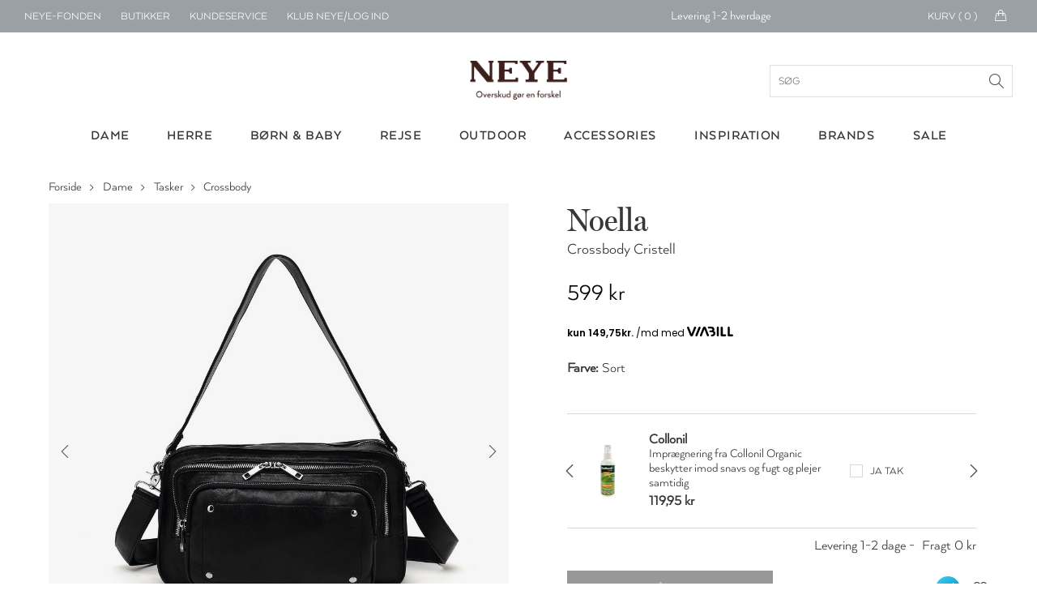

--- FILE ---
content_type: text/html; charset=utf-8
request_url: https://www.google.com/recaptcha/api2/anchor?ar=1&k=6LfhfOMnAAAAAFYc6MNrCUgTJUkN0j9AVtqa4h3t&co=aHR0cHM6Ly93d3cubmV5ZS5kazo0NDM.&hl=en&v=PoyoqOPhxBO7pBk68S4YbpHZ&size=invisible&anchor-ms=20000&execute-ms=30000&cb=rhujy7carbc3
body_size: 48412
content:
<!DOCTYPE HTML><html dir="ltr" lang="en"><head><meta http-equiv="Content-Type" content="text/html; charset=UTF-8">
<meta http-equiv="X-UA-Compatible" content="IE=edge">
<title>reCAPTCHA</title>
<style type="text/css">
/* cyrillic-ext */
@font-face {
  font-family: 'Roboto';
  font-style: normal;
  font-weight: 400;
  font-stretch: 100%;
  src: url(//fonts.gstatic.com/s/roboto/v48/KFO7CnqEu92Fr1ME7kSn66aGLdTylUAMa3GUBHMdazTgWw.woff2) format('woff2');
  unicode-range: U+0460-052F, U+1C80-1C8A, U+20B4, U+2DE0-2DFF, U+A640-A69F, U+FE2E-FE2F;
}
/* cyrillic */
@font-face {
  font-family: 'Roboto';
  font-style: normal;
  font-weight: 400;
  font-stretch: 100%;
  src: url(//fonts.gstatic.com/s/roboto/v48/KFO7CnqEu92Fr1ME7kSn66aGLdTylUAMa3iUBHMdazTgWw.woff2) format('woff2');
  unicode-range: U+0301, U+0400-045F, U+0490-0491, U+04B0-04B1, U+2116;
}
/* greek-ext */
@font-face {
  font-family: 'Roboto';
  font-style: normal;
  font-weight: 400;
  font-stretch: 100%;
  src: url(//fonts.gstatic.com/s/roboto/v48/KFO7CnqEu92Fr1ME7kSn66aGLdTylUAMa3CUBHMdazTgWw.woff2) format('woff2');
  unicode-range: U+1F00-1FFF;
}
/* greek */
@font-face {
  font-family: 'Roboto';
  font-style: normal;
  font-weight: 400;
  font-stretch: 100%;
  src: url(//fonts.gstatic.com/s/roboto/v48/KFO7CnqEu92Fr1ME7kSn66aGLdTylUAMa3-UBHMdazTgWw.woff2) format('woff2');
  unicode-range: U+0370-0377, U+037A-037F, U+0384-038A, U+038C, U+038E-03A1, U+03A3-03FF;
}
/* math */
@font-face {
  font-family: 'Roboto';
  font-style: normal;
  font-weight: 400;
  font-stretch: 100%;
  src: url(//fonts.gstatic.com/s/roboto/v48/KFO7CnqEu92Fr1ME7kSn66aGLdTylUAMawCUBHMdazTgWw.woff2) format('woff2');
  unicode-range: U+0302-0303, U+0305, U+0307-0308, U+0310, U+0312, U+0315, U+031A, U+0326-0327, U+032C, U+032F-0330, U+0332-0333, U+0338, U+033A, U+0346, U+034D, U+0391-03A1, U+03A3-03A9, U+03B1-03C9, U+03D1, U+03D5-03D6, U+03F0-03F1, U+03F4-03F5, U+2016-2017, U+2034-2038, U+203C, U+2040, U+2043, U+2047, U+2050, U+2057, U+205F, U+2070-2071, U+2074-208E, U+2090-209C, U+20D0-20DC, U+20E1, U+20E5-20EF, U+2100-2112, U+2114-2115, U+2117-2121, U+2123-214F, U+2190, U+2192, U+2194-21AE, U+21B0-21E5, U+21F1-21F2, U+21F4-2211, U+2213-2214, U+2216-22FF, U+2308-230B, U+2310, U+2319, U+231C-2321, U+2336-237A, U+237C, U+2395, U+239B-23B7, U+23D0, U+23DC-23E1, U+2474-2475, U+25AF, U+25B3, U+25B7, U+25BD, U+25C1, U+25CA, U+25CC, U+25FB, U+266D-266F, U+27C0-27FF, U+2900-2AFF, U+2B0E-2B11, U+2B30-2B4C, U+2BFE, U+3030, U+FF5B, U+FF5D, U+1D400-1D7FF, U+1EE00-1EEFF;
}
/* symbols */
@font-face {
  font-family: 'Roboto';
  font-style: normal;
  font-weight: 400;
  font-stretch: 100%;
  src: url(//fonts.gstatic.com/s/roboto/v48/KFO7CnqEu92Fr1ME7kSn66aGLdTylUAMaxKUBHMdazTgWw.woff2) format('woff2');
  unicode-range: U+0001-000C, U+000E-001F, U+007F-009F, U+20DD-20E0, U+20E2-20E4, U+2150-218F, U+2190, U+2192, U+2194-2199, U+21AF, U+21E6-21F0, U+21F3, U+2218-2219, U+2299, U+22C4-22C6, U+2300-243F, U+2440-244A, U+2460-24FF, U+25A0-27BF, U+2800-28FF, U+2921-2922, U+2981, U+29BF, U+29EB, U+2B00-2BFF, U+4DC0-4DFF, U+FFF9-FFFB, U+10140-1018E, U+10190-1019C, U+101A0, U+101D0-101FD, U+102E0-102FB, U+10E60-10E7E, U+1D2C0-1D2D3, U+1D2E0-1D37F, U+1F000-1F0FF, U+1F100-1F1AD, U+1F1E6-1F1FF, U+1F30D-1F30F, U+1F315, U+1F31C, U+1F31E, U+1F320-1F32C, U+1F336, U+1F378, U+1F37D, U+1F382, U+1F393-1F39F, U+1F3A7-1F3A8, U+1F3AC-1F3AF, U+1F3C2, U+1F3C4-1F3C6, U+1F3CA-1F3CE, U+1F3D4-1F3E0, U+1F3ED, U+1F3F1-1F3F3, U+1F3F5-1F3F7, U+1F408, U+1F415, U+1F41F, U+1F426, U+1F43F, U+1F441-1F442, U+1F444, U+1F446-1F449, U+1F44C-1F44E, U+1F453, U+1F46A, U+1F47D, U+1F4A3, U+1F4B0, U+1F4B3, U+1F4B9, U+1F4BB, U+1F4BF, U+1F4C8-1F4CB, U+1F4D6, U+1F4DA, U+1F4DF, U+1F4E3-1F4E6, U+1F4EA-1F4ED, U+1F4F7, U+1F4F9-1F4FB, U+1F4FD-1F4FE, U+1F503, U+1F507-1F50B, U+1F50D, U+1F512-1F513, U+1F53E-1F54A, U+1F54F-1F5FA, U+1F610, U+1F650-1F67F, U+1F687, U+1F68D, U+1F691, U+1F694, U+1F698, U+1F6AD, U+1F6B2, U+1F6B9-1F6BA, U+1F6BC, U+1F6C6-1F6CF, U+1F6D3-1F6D7, U+1F6E0-1F6EA, U+1F6F0-1F6F3, U+1F6F7-1F6FC, U+1F700-1F7FF, U+1F800-1F80B, U+1F810-1F847, U+1F850-1F859, U+1F860-1F887, U+1F890-1F8AD, U+1F8B0-1F8BB, U+1F8C0-1F8C1, U+1F900-1F90B, U+1F93B, U+1F946, U+1F984, U+1F996, U+1F9E9, U+1FA00-1FA6F, U+1FA70-1FA7C, U+1FA80-1FA89, U+1FA8F-1FAC6, U+1FACE-1FADC, U+1FADF-1FAE9, U+1FAF0-1FAF8, U+1FB00-1FBFF;
}
/* vietnamese */
@font-face {
  font-family: 'Roboto';
  font-style: normal;
  font-weight: 400;
  font-stretch: 100%;
  src: url(//fonts.gstatic.com/s/roboto/v48/KFO7CnqEu92Fr1ME7kSn66aGLdTylUAMa3OUBHMdazTgWw.woff2) format('woff2');
  unicode-range: U+0102-0103, U+0110-0111, U+0128-0129, U+0168-0169, U+01A0-01A1, U+01AF-01B0, U+0300-0301, U+0303-0304, U+0308-0309, U+0323, U+0329, U+1EA0-1EF9, U+20AB;
}
/* latin-ext */
@font-face {
  font-family: 'Roboto';
  font-style: normal;
  font-weight: 400;
  font-stretch: 100%;
  src: url(//fonts.gstatic.com/s/roboto/v48/KFO7CnqEu92Fr1ME7kSn66aGLdTylUAMa3KUBHMdazTgWw.woff2) format('woff2');
  unicode-range: U+0100-02BA, U+02BD-02C5, U+02C7-02CC, U+02CE-02D7, U+02DD-02FF, U+0304, U+0308, U+0329, U+1D00-1DBF, U+1E00-1E9F, U+1EF2-1EFF, U+2020, U+20A0-20AB, U+20AD-20C0, U+2113, U+2C60-2C7F, U+A720-A7FF;
}
/* latin */
@font-face {
  font-family: 'Roboto';
  font-style: normal;
  font-weight: 400;
  font-stretch: 100%;
  src: url(//fonts.gstatic.com/s/roboto/v48/KFO7CnqEu92Fr1ME7kSn66aGLdTylUAMa3yUBHMdazQ.woff2) format('woff2');
  unicode-range: U+0000-00FF, U+0131, U+0152-0153, U+02BB-02BC, U+02C6, U+02DA, U+02DC, U+0304, U+0308, U+0329, U+2000-206F, U+20AC, U+2122, U+2191, U+2193, U+2212, U+2215, U+FEFF, U+FFFD;
}
/* cyrillic-ext */
@font-face {
  font-family: 'Roboto';
  font-style: normal;
  font-weight: 500;
  font-stretch: 100%;
  src: url(//fonts.gstatic.com/s/roboto/v48/KFO7CnqEu92Fr1ME7kSn66aGLdTylUAMa3GUBHMdazTgWw.woff2) format('woff2');
  unicode-range: U+0460-052F, U+1C80-1C8A, U+20B4, U+2DE0-2DFF, U+A640-A69F, U+FE2E-FE2F;
}
/* cyrillic */
@font-face {
  font-family: 'Roboto';
  font-style: normal;
  font-weight: 500;
  font-stretch: 100%;
  src: url(//fonts.gstatic.com/s/roboto/v48/KFO7CnqEu92Fr1ME7kSn66aGLdTylUAMa3iUBHMdazTgWw.woff2) format('woff2');
  unicode-range: U+0301, U+0400-045F, U+0490-0491, U+04B0-04B1, U+2116;
}
/* greek-ext */
@font-face {
  font-family: 'Roboto';
  font-style: normal;
  font-weight: 500;
  font-stretch: 100%;
  src: url(//fonts.gstatic.com/s/roboto/v48/KFO7CnqEu92Fr1ME7kSn66aGLdTylUAMa3CUBHMdazTgWw.woff2) format('woff2');
  unicode-range: U+1F00-1FFF;
}
/* greek */
@font-face {
  font-family: 'Roboto';
  font-style: normal;
  font-weight: 500;
  font-stretch: 100%;
  src: url(//fonts.gstatic.com/s/roboto/v48/KFO7CnqEu92Fr1ME7kSn66aGLdTylUAMa3-UBHMdazTgWw.woff2) format('woff2');
  unicode-range: U+0370-0377, U+037A-037F, U+0384-038A, U+038C, U+038E-03A1, U+03A3-03FF;
}
/* math */
@font-face {
  font-family: 'Roboto';
  font-style: normal;
  font-weight: 500;
  font-stretch: 100%;
  src: url(//fonts.gstatic.com/s/roboto/v48/KFO7CnqEu92Fr1ME7kSn66aGLdTylUAMawCUBHMdazTgWw.woff2) format('woff2');
  unicode-range: U+0302-0303, U+0305, U+0307-0308, U+0310, U+0312, U+0315, U+031A, U+0326-0327, U+032C, U+032F-0330, U+0332-0333, U+0338, U+033A, U+0346, U+034D, U+0391-03A1, U+03A3-03A9, U+03B1-03C9, U+03D1, U+03D5-03D6, U+03F0-03F1, U+03F4-03F5, U+2016-2017, U+2034-2038, U+203C, U+2040, U+2043, U+2047, U+2050, U+2057, U+205F, U+2070-2071, U+2074-208E, U+2090-209C, U+20D0-20DC, U+20E1, U+20E5-20EF, U+2100-2112, U+2114-2115, U+2117-2121, U+2123-214F, U+2190, U+2192, U+2194-21AE, U+21B0-21E5, U+21F1-21F2, U+21F4-2211, U+2213-2214, U+2216-22FF, U+2308-230B, U+2310, U+2319, U+231C-2321, U+2336-237A, U+237C, U+2395, U+239B-23B7, U+23D0, U+23DC-23E1, U+2474-2475, U+25AF, U+25B3, U+25B7, U+25BD, U+25C1, U+25CA, U+25CC, U+25FB, U+266D-266F, U+27C0-27FF, U+2900-2AFF, U+2B0E-2B11, U+2B30-2B4C, U+2BFE, U+3030, U+FF5B, U+FF5D, U+1D400-1D7FF, U+1EE00-1EEFF;
}
/* symbols */
@font-face {
  font-family: 'Roboto';
  font-style: normal;
  font-weight: 500;
  font-stretch: 100%;
  src: url(//fonts.gstatic.com/s/roboto/v48/KFO7CnqEu92Fr1ME7kSn66aGLdTylUAMaxKUBHMdazTgWw.woff2) format('woff2');
  unicode-range: U+0001-000C, U+000E-001F, U+007F-009F, U+20DD-20E0, U+20E2-20E4, U+2150-218F, U+2190, U+2192, U+2194-2199, U+21AF, U+21E6-21F0, U+21F3, U+2218-2219, U+2299, U+22C4-22C6, U+2300-243F, U+2440-244A, U+2460-24FF, U+25A0-27BF, U+2800-28FF, U+2921-2922, U+2981, U+29BF, U+29EB, U+2B00-2BFF, U+4DC0-4DFF, U+FFF9-FFFB, U+10140-1018E, U+10190-1019C, U+101A0, U+101D0-101FD, U+102E0-102FB, U+10E60-10E7E, U+1D2C0-1D2D3, U+1D2E0-1D37F, U+1F000-1F0FF, U+1F100-1F1AD, U+1F1E6-1F1FF, U+1F30D-1F30F, U+1F315, U+1F31C, U+1F31E, U+1F320-1F32C, U+1F336, U+1F378, U+1F37D, U+1F382, U+1F393-1F39F, U+1F3A7-1F3A8, U+1F3AC-1F3AF, U+1F3C2, U+1F3C4-1F3C6, U+1F3CA-1F3CE, U+1F3D4-1F3E0, U+1F3ED, U+1F3F1-1F3F3, U+1F3F5-1F3F7, U+1F408, U+1F415, U+1F41F, U+1F426, U+1F43F, U+1F441-1F442, U+1F444, U+1F446-1F449, U+1F44C-1F44E, U+1F453, U+1F46A, U+1F47D, U+1F4A3, U+1F4B0, U+1F4B3, U+1F4B9, U+1F4BB, U+1F4BF, U+1F4C8-1F4CB, U+1F4D6, U+1F4DA, U+1F4DF, U+1F4E3-1F4E6, U+1F4EA-1F4ED, U+1F4F7, U+1F4F9-1F4FB, U+1F4FD-1F4FE, U+1F503, U+1F507-1F50B, U+1F50D, U+1F512-1F513, U+1F53E-1F54A, U+1F54F-1F5FA, U+1F610, U+1F650-1F67F, U+1F687, U+1F68D, U+1F691, U+1F694, U+1F698, U+1F6AD, U+1F6B2, U+1F6B9-1F6BA, U+1F6BC, U+1F6C6-1F6CF, U+1F6D3-1F6D7, U+1F6E0-1F6EA, U+1F6F0-1F6F3, U+1F6F7-1F6FC, U+1F700-1F7FF, U+1F800-1F80B, U+1F810-1F847, U+1F850-1F859, U+1F860-1F887, U+1F890-1F8AD, U+1F8B0-1F8BB, U+1F8C0-1F8C1, U+1F900-1F90B, U+1F93B, U+1F946, U+1F984, U+1F996, U+1F9E9, U+1FA00-1FA6F, U+1FA70-1FA7C, U+1FA80-1FA89, U+1FA8F-1FAC6, U+1FACE-1FADC, U+1FADF-1FAE9, U+1FAF0-1FAF8, U+1FB00-1FBFF;
}
/* vietnamese */
@font-face {
  font-family: 'Roboto';
  font-style: normal;
  font-weight: 500;
  font-stretch: 100%;
  src: url(//fonts.gstatic.com/s/roboto/v48/KFO7CnqEu92Fr1ME7kSn66aGLdTylUAMa3OUBHMdazTgWw.woff2) format('woff2');
  unicode-range: U+0102-0103, U+0110-0111, U+0128-0129, U+0168-0169, U+01A0-01A1, U+01AF-01B0, U+0300-0301, U+0303-0304, U+0308-0309, U+0323, U+0329, U+1EA0-1EF9, U+20AB;
}
/* latin-ext */
@font-face {
  font-family: 'Roboto';
  font-style: normal;
  font-weight: 500;
  font-stretch: 100%;
  src: url(//fonts.gstatic.com/s/roboto/v48/KFO7CnqEu92Fr1ME7kSn66aGLdTylUAMa3KUBHMdazTgWw.woff2) format('woff2');
  unicode-range: U+0100-02BA, U+02BD-02C5, U+02C7-02CC, U+02CE-02D7, U+02DD-02FF, U+0304, U+0308, U+0329, U+1D00-1DBF, U+1E00-1E9F, U+1EF2-1EFF, U+2020, U+20A0-20AB, U+20AD-20C0, U+2113, U+2C60-2C7F, U+A720-A7FF;
}
/* latin */
@font-face {
  font-family: 'Roboto';
  font-style: normal;
  font-weight: 500;
  font-stretch: 100%;
  src: url(//fonts.gstatic.com/s/roboto/v48/KFO7CnqEu92Fr1ME7kSn66aGLdTylUAMa3yUBHMdazQ.woff2) format('woff2');
  unicode-range: U+0000-00FF, U+0131, U+0152-0153, U+02BB-02BC, U+02C6, U+02DA, U+02DC, U+0304, U+0308, U+0329, U+2000-206F, U+20AC, U+2122, U+2191, U+2193, U+2212, U+2215, U+FEFF, U+FFFD;
}
/* cyrillic-ext */
@font-face {
  font-family: 'Roboto';
  font-style: normal;
  font-weight: 900;
  font-stretch: 100%;
  src: url(//fonts.gstatic.com/s/roboto/v48/KFO7CnqEu92Fr1ME7kSn66aGLdTylUAMa3GUBHMdazTgWw.woff2) format('woff2');
  unicode-range: U+0460-052F, U+1C80-1C8A, U+20B4, U+2DE0-2DFF, U+A640-A69F, U+FE2E-FE2F;
}
/* cyrillic */
@font-face {
  font-family: 'Roboto';
  font-style: normal;
  font-weight: 900;
  font-stretch: 100%;
  src: url(//fonts.gstatic.com/s/roboto/v48/KFO7CnqEu92Fr1ME7kSn66aGLdTylUAMa3iUBHMdazTgWw.woff2) format('woff2');
  unicode-range: U+0301, U+0400-045F, U+0490-0491, U+04B0-04B1, U+2116;
}
/* greek-ext */
@font-face {
  font-family: 'Roboto';
  font-style: normal;
  font-weight: 900;
  font-stretch: 100%;
  src: url(//fonts.gstatic.com/s/roboto/v48/KFO7CnqEu92Fr1ME7kSn66aGLdTylUAMa3CUBHMdazTgWw.woff2) format('woff2');
  unicode-range: U+1F00-1FFF;
}
/* greek */
@font-face {
  font-family: 'Roboto';
  font-style: normal;
  font-weight: 900;
  font-stretch: 100%;
  src: url(//fonts.gstatic.com/s/roboto/v48/KFO7CnqEu92Fr1ME7kSn66aGLdTylUAMa3-UBHMdazTgWw.woff2) format('woff2');
  unicode-range: U+0370-0377, U+037A-037F, U+0384-038A, U+038C, U+038E-03A1, U+03A3-03FF;
}
/* math */
@font-face {
  font-family: 'Roboto';
  font-style: normal;
  font-weight: 900;
  font-stretch: 100%;
  src: url(//fonts.gstatic.com/s/roboto/v48/KFO7CnqEu92Fr1ME7kSn66aGLdTylUAMawCUBHMdazTgWw.woff2) format('woff2');
  unicode-range: U+0302-0303, U+0305, U+0307-0308, U+0310, U+0312, U+0315, U+031A, U+0326-0327, U+032C, U+032F-0330, U+0332-0333, U+0338, U+033A, U+0346, U+034D, U+0391-03A1, U+03A3-03A9, U+03B1-03C9, U+03D1, U+03D5-03D6, U+03F0-03F1, U+03F4-03F5, U+2016-2017, U+2034-2038, U+203C, U+2040, U+2043, U+2047, U+2050, U+2057, U+205F, U+2070-2071, U+2074-208E, U+2090-209C, U+20D0-20DC, U+20E1, U+20E5-20EF, U+2100-2112, U+2114-2115, U+2117-2121, U+2123-214F, U+2190, U+2192, U+2194-21AE, U+21B0-21E5, U+21F1-21F2, U+21F4-2211, U+2213-2214, U+2216-22FF, U+2308-230B, U+2310, U+2319, U+231C-2321, U+2336-237A, U+237C, U+2395, U+239B-23B7, U+23D0, U+23DC-23E1, U+2474-2475, U+25AF, U+25B3, U+25B7, U+25BD, U+25C1, U+25CA, U+25CC, U+25FB, U+266D-266F, U+27C0-27FF, U+2900-2AFF, U+2B0E-2B11, U+2B30-2B4C, U+2BFE, U+3030, U+FF5B, U+FF5D, U+1D400-1D7FF, U+1EE00-1EEFF;
}
/* symbols */
@font-face {
  font-family: 'Roboto';
  font-style: normal;
  font-weight: 900;
  font-stretch: 100%;
  src: url(//fonts.gstatic.com/s/roboto/v48/KFO7CnqEu92Fr1ME7kSn66aGLdTylUAMaxKUBHMdazTgWw.woff2) format('woff2');
  unicode-range: U+0001-000C, U+000E-001F, U+007F-009F, U+20DD-20E0, U+20E2-20E4, U+2150-218F, U+2190, U+2192, U+2194-2199, U+21AF, U+21E6-21F0, U+21F3, U+2218-2219, U+2299, U+22C4-22C6, U+2300-243F, U+2440-244A, U+2460-24FF, U+25A0-27BF, U+2800-28FF, U+2921-2922, U+2981, U+29BF, U+29EB, U+2B00-2BFF, U+4DC0-4DFF, U+FFF9-FFFB, U+10140-1018E, U+10190-1019C, U+101A0, U+101D0-101FD, U+102E0-102FB, U+10E60-10E7E, U+1D2C0-1D2D3, U+1D2E0-1D37F, U+1F000-1F0FF, U+1F100-1F1AD, U+1F1E6-1F1FF, U+1F30D-1F30F, U+1F315, U+1F31C, U+1F31E, U+1F320-1F32C, U+1F336, U+1F378, U+1F37D, U+1F382, U+1F393-1F39F, U+1F3A7-1F3A8, U+1F3AC-1F3AF, U+1F3C2, U+1F3C4-1F3C6, U+1F3CA-1F3CE, U+1F3D4-1F3E0, U+1F3ED, U+1F3F1-1F3F3, U+1F3F5-1F3F7, U+1F408, U+1F415, U+1F41F, U+1F426, U+1F43F, U+1F441-1F442, U+1F444, U+1F446-1F449, U+1F44C-1F44E, U+1F453, U+1F46A, U+1F47D, U+1F4A3, U+1F4B0, U+1F4B3, U+1F4B9, U+1F4BB, U+1F4BF, U+1F4C8-1F4CB, U+1F4D6, U+1F4DA, U+1F4DF, U+1F4E3-1F4E6, U+1F4EA-1F4ED, U+1F4F7, U+1F4F9-1F4FB, U+1F4FD-1F4FE, U+1F503, U+1F507-1F50B, U+1F50D, U+1F512-1F513, U+1F53E-1F54A, U+1F54F-1F5FA, U+1F610, U+1F650-1F67F, U+1F687, U+1F68D, U+1F691, U+1F694, U+1F698, U+1F6AD, U+1F6B2, U+1F6B9-1F6BA, U+1F6BC, U+1F6C6-1F6CF, U+1F6D3-1F6D7, U+1F6E0-1F6EA, U+1F6F0-1F6F3, U+1F6F7-1F6FC, U+1F700-1F7FF, U+1F800-1F80B, U+1F810-1F847, U+1F850-1F859, U+1F860-1F887, U+1F890-1F8AD, U+1F8B0-1F8BB, U+1F8C0-1F8C1, U+1F900-1F90B, U+1F93B, U+1F946, U+1F984, U+1F996, U+1F9E9, U+1FA00-1FA6F, U+1FA70-1FA7C, U+1FA80-1FA89, U+1FA8F-1FAC6, U+1FACE-1FADC, U+1FADF-1FAE9, U+1FAF0-1FAF8, U+1FB00-1FBFF;
}
/* vietnamese */
@font-face {
  font-family: 'Roboto';
  font-style: normal;
  font-weight: 900;
  font-stretch: 100%;
  src: url(//fonts.gstatic.com/s/roboto/v48/KFO7CnqEu92Fr1ME7kSn66aGLdTylUAMa3OUBHMdazTgWw.woff2) format('woff2');
  unicode-range: U+0102-0103, U+0110-0111, U+0128-0129, U+0168-0169, U+01A0-01A1, U+01AF-01B0, U+0300-0301, U+0303-0304, U+0308-0309, U+0323, U+0329, U+1EA0-1EF9, U+20AB;
}
/* latin-ext */
@font-face {
  font-family: 'Roboto';
  font-style: normal;
  font-weight: 900;
  font-stretch: 100%;
  src: url(//fonts.gstatic.com/s/roboto/v48/KFO7CnqEu92Fr1ME7kSn66aGLdTylUAMa3KUBHMdazTgWw.woff2) format('woff2');
  unicode-range: U+0100-02BA, U+02BD-02C5, U+02C7-02CC, U+02CE-02D7, U+02DD-02FF, U+0304, U+0308, U+0329, U+1D00-1DBF, U+1E00-1E9F, U+1EF2-1EFF, U+2020, U+20A0-20AB, U+20AD-20C0, U+2113, U+2C60-2C7F, U+A720-A7FF;
}
/* latin */
@font-face {
  font-family: 'Roboto';
  font-style: normal;
  font-weight: 900;
  font-stretch: 100%;
  src: url(//fonts.gstatic.com/s/roboto/v48/KFO7CnqEu92Fr1ME7kSn66aGLdTylUAMa3yUBHMdazQ.woff2) format('woff2');
  unicode-range: U+0000-00FF, U+0131, U+0152-0153, U+02BB-02BC, U+02C6, U+02DA, U+02DC, U+0304, U+0308, U+0329, U+2000-206F, U+20AC, U+2122, U+2191, U+2193, U+2212, U+2215, U+FEFF, U+FFFD;
}

</style>
<link rel="stylesheet" type="text/css" href="https://www.gstatic.com/recaptcha/releases/PoyoqOPhxBO7pBk68S4YbpHZ/styles__ltr.css">
<script nonce="AnrDQ__TDIQw5Opm6wEQ6Q" type="text/javascript">window['__recaptcha_api'] = 'https://www.google.com/recaptcha/api2/';</script>
<script type="text/javascript" src="https://www.gstatic.com/recaptcha/releases/PoyoqOPhxBO7pBk68S4YbpHZ/recaptcha__en.js" nonce="AnrDQ__TDIQw5Opm6wEQ6Q">
      
    </script></head>
<body><div id="rc-anchor-alert" class="rc-anchor-alert"></div>
<input type="hidden" id="recaptcha-token" value="[base64]">
<script type="text/javascript" nonce="AnrDQ__TDIQw5Opm6wEQ6Q">
      recaptcha.anchor.Main.init("[\x22ainput\x22,[\x22bgdata\x22,\x22\x22,\[base64]/[base64]/MjU1Ong/[base64]/[base64]/[base64]/[base64]/[base64]/[base64]/[base64]/[base64]/[base64]/[base64]/[base64]/[base64]/[base64]/[base64]/[base64]\\u003d\x22,\[base64]\\u003d\x22,\x22w5nCssO0MsKjUMO1w65fwpzDtsKbw6fDpUQQMMOcwrpKwoXDkEEkw6XDryLCusKmwqokwp/DvRnDrzVuw7JqQMKQw7DCkUPDmMKOwqrDucO5w58NBcO8wokhG8KIasK3RsKowpnDqyJYw4VIaGQ7F2gAZS3Dk8KGBRjDosO/[base64]/CgWHDksOqX3pKw6V5c21Ew7jDm8Oaw4o9wpMiw4dfwq7Dlj8NeGHCnFUvUsK5B8KzwpnDsCPCkxbCpTovYcKSwr15BxfCisOUwpbCvTbCmcOyw4nDiUl5EDjDlhfDpsK3wrNKw5/[base64]/[base64]/w6MtwpBvw4JlwoJgwoPDkcO3w4HDnXlsWcK/FMKxw51CwrzCtsKgw5w+Wj1Rw5jDjFh9Mj7CnGsJKsKYw6sywrvCmRpMwqHDvCXDssOoworDr8Ouw5PCoMK7wodaXMKrGAvCtsOCKMKnZcKMwoE9w5DDkE8awrbDgUVgw5/[base64]/DuFLCnsOtw5FIwqBPwrdVTinCsMOywqvDosO7w6vCm0TDr8K2w5VoCw4awpYbw7UfGCHDksOzw7kGw4JUF0/DiMKLb8KZWAIZwpJ+H3bCtMK/wqjDm8OHYVvCvSnCv8O3fMKUfcKZw7rCtsKlNVxgwpTCjsKuJMKDNyTDp1TCkcO0w4cvOHDDjijChMOKw6rDpxc/cMOFw6g5w6cFwpEROEFlGjwgwpDDqhMCJ8Kawq0TwoJCwrnDpMOAw4jCnEUHwqRawrEVV2BNwrtSw4cQwojDuRQAw6vCmsOBw6BIasO9acOawrpFwrDCpCTDhMOuw7fDn8KlwpslR8O/wrhfccOUwoPDtsKxwrduRsKGwqtewo3CjBfCv8KGwq9FMMKOQFJ8wrHCu8KmJ8KXWW91Y8O3w51zScKITMK9w58UBRc+WMOWL8K9wrt7OMOZdcOYwqoPw5DDlDvDnsO9w77Cty/DnsOfB1/CrsKQEsK3BMOYw5TDhFpEKsKywoHChcKPDsOkwpAIw5PDiAUiw58CdMK/wonCocOTQ8OGZ1XCn2IwThtzUwnCjhjChcKRR0kBwp/DtmF9wpbCt8KVw6nClMKsAmjCgA3DsCjDk0BQJsO/[base64]/TS/Cox86SB1OwrrCn8ODMcK8w50qw4zCr3fCgsOeGmnClcOGwqLCjW4Rw7p7wqvChEnDhsOnwrwnwokIMCzDpQXCt8K1w4cQw5TCvcKHwojCtsKpIy4DwrLDhzZuIkTCgcK9P8OpFMKXwpVuV8KSKsKbwokaF3tbJi1VwqzDjkPCl1QMKcO/QFLDp8KjDHXCg8K8HMOFw4tUIk/CqAVaThTDukxRwo1dwrnDr0Qdw6IiCMKJQF5jF8Ohw5ovwpl2bD1lKsORw4sbaMK9WMKPU8OLSgjCkMOYw4dhw5zDnsO7w6/DgcOjZgvDscKMAsOYBMKQBVDDui3DnsOzw7XCi8OZw71gwr7DhsOVw4/CrMOBd1xQO8Kewq1tw4HCrlJ0XGfDm3AlYcOIw73Dm8KGw7kmXMKzGMOSQsKJw47CmCp2KMOSw43DunHDjcOtawIWwo/DhDgKTMONUk7ClcK9w60GwqBgwrPDvTJ7w4XDvsOvw5fDnGZAwoDDpsOnKl5Mwr/ChsKcccKgwq5cIEVbw71xwrXDlXBZwoHDgBUCWCDCqXDDmg/[base64]/DicOcw6ZYPcODwrZjfcKSw5UfwpIVKzE6w6DCt8OswrTDpsKQVcOZw6w5wrXDicObwrE4wqIYwo3DqlcYNz3Dk8KGfcKWw59PasOxT8KTTgvDgMO2HW4kwpnCvMKgeMK/OmTDgQ3Cg8KPUsKfPsODR8KowrJSw6nDk21rw7wfdMOUw4XDocOibFIfw6vCisO/acK4Sx0KwplWW8O4wrtZLMKGAsOOwp8Rw4TCoCIUO8KeZ8K9a1zCl8OwQ8Ocwr3CtQovbVNMWlYgMQ0pw4bDtCljbsO4w4vDkMOqw47DksOWe8OOwqrDg8OHw4DDuyFwV8OeNB7DpcOIwowtw6HDl8OpMsKoVxnDgSHDgWpFw4/CosKxw50SGUEnDMODEXTCncO/wrrCvFQ4fsOFZBTCgWpJw73Dh8KBdxvCuFJ1w67Djx7CuDcKK0PCj04dBRpVb8K8w6rDgQTDjsKRWWwdwp1lwr7CpXYTLcKAOR/[base64]/Dl1vDsCFpe0jClcO2YFoUwr9Tw4xsw5HDmVRVFsKsR2QzTHHChMKrwpzDnGpEwpEDJ1o7EyNYw79JLhhmw7ESw5gTeBZRwqXCgcKqw47ChsOEwo17D8OSwqvCtsKyHD/[base64]/PDlrw5bDg8OCw6/DqcKJw4ECQMKWc8Oxw7BQwoPDsmPCkcKrw4LCpnzDkVZdFQ3CqsKhw4AswpXDi2DCh8O/QcKlLcKgw7jDl8Orw61rwr/CuSXChsK6w77CiF7CusOnMcOkDcOscA7CpcKnb8O2FnxNwotiw5HDmF/DscOgw6tSwpIIX1VWw6zDoMOQw4vCiMO2w5vDssKaw6o3wqh4IMKobMOEw73DtsKXw53DlcKswqcCw6bDnwNRZ3JvAsK1w7IZw4bDry/DtFjCuMO5wq7DiATCrMO2wppUw5/[base64]/WMOiBVPDl8OEacO4TMKKw5vDt8KjEjN7VcOZw6vCvFnCnXpRwr51dsOhwpvDtcOXNTQsT8O9w53Dtk0yXcKSw6TCuAPDh8Olw5Z5eXpZwqXDpXDCt8OFwqACwpPDp8KewpPDklpySXLCgsK9A8KowrXDvcKpwoYcw7DCq8OtbFLDhcOwcEHCmsOORy/Ch17ChcOYWmvCghfDjcOTw5pRAcK0RsKTNsO1Cx7Dt8KPesK+GsOuZ8KUwpbDk8K/[base64]/CoAYcDz3Dr0rCijA8w6xJw6ZMQVPCg8Oyw53Cs8Kkw4gpw5TDk8OXwqBsw6kaQ8OSAsOQM8O6TsOew63CoMOIw7/DrsKPKB02LgYjwrrCqMKZI2zCp3ZYCMO8AMOZw7LCm8KABsOwf8K5wpXDncO9woHDlMKWFCROw4R1wrcAFcKHLsOKWcOlw6BtH8KoDmHCmHbDlMKKwr0oe0fCghDDncKaesOUUMKnFsOYw6gEGcKqbzMyTifDtn/Dm8KNw7V4D1nDhDN2Vyo6ZRACM8O7wqTCt8OxS8OnUBYoMlvCjMODTMKsJ8OZw6ZafMOQwqs+E8KewpVrNRk/a1MATHEJEsOxL2TCnEHCs1Q1w6NRw4HCvMOxD24Sw6lDecKXwp3ClMKEw5/CkcOew5HDscOLH8O/woVmwoDDrGjDicKYS8O0WsOlXCLDk1MLw5lJcsOewo3DrE5HwoNCGcK1MhnDvsOtw7FMwqnCsX0Fw77CsXB/w5rDjBEKwpsNw5ZTO0vCpsOsJMOlw7Bww7DChsKqw4zDm0nDk8KGecKawrTDisKeU8OnwqnCsknDq8OIF1/[base64]/DsA/[base64]/CgsK5BGldwqXCtnbCoMODwoo2BMOhwpfCvzsJI8KBIlfCqcO8fsOdw6ACw5tEw4ZVw6kqYsOvBSFKwqJmw6PDqcOzEX9vw7PClG9FGcOgw6rDlcO4wq9HZ1XCqMKSCsO2AzXDpwDDtX3DqsK5PQXCnQvCsG/Cp8KYw5XCsx4mDChjUTw4J8KKfsK6w7LClknDonoww4DCqEFHB3LDmiLDtMOzwqjDnkYZY8KxwrRTwpgwwq7DjsObw68lS8K2OycjwrNYw6vCtMKUeCh3Bicgw4VXwoA4wofChVvCosKewpA3H8KiwojDgW3CvxHDqMKgQRHDkRc/[base64]/Do217LcKbKQzDnh7Di8OYcsOBKSvCnsK8XcONIcO7w7PDpD9oFAPDq1AGwqF4wqXDicKhaMKGOsKWGsO7w7TDscO/wpprw4cQwqnDp2/CjwAMe0g5w4cfw4LCjEpSeFkbUQ9qwpc1Xz51J8OAwpPCrwvCvCIBM8OMw4orw5knwqvDisO4wow5B2nDrsOoAlXCkmICwodUwo7CvcKNVcKKw4NuworCoV5NK8Oxw6TDjGPDkzjDn8KZw7Njw69uE31pwo/Dj8K4w5HChh9Yw5fDgMORwo9vWmFNwpDDpQfClHlyw7nDuijDljhxw7TDjQ/Cr14Iw6PCgyzDgMO+BMKtVsKiwrHDrETCo8OVPcKJT15Kw6nDqXLCrsOzwofDhMK4PsOowq3DiyZmE8KSwprDmMKdd8O/w4LCgcO9QMKQwrlyw5FDTBNERcO/OMOowpNIwoElwoVnT25WGknDrCXDkMK1wqQww7cNwq7Du39af3PCtXRyYsKXPARaeMKWZsKMwq/ClMK2w6PCnwp3TsOtwpLCssOPRTnDuggAwo/DkcOuNcKwLE8/woDDmCIzWSkkw70cwoAcEsOnCMKjHGbCj8KKck7ClsOnOlrChsOTBGAIRRkBJcKHwpECCW5jwopiKhPCuEoiFiUbY3sgJiHDg8O1w7rCocOFRMKiWU/[base64]/[base64]/ClcOEPlVIMcK3ZxjCsXHDv8KTaXlQGHXCpMKAJhBfSiQTw5s4w6HDmmTCisKFNsOcRRbDucOHN3TClsKgC0cWw4/CjkzDvcOuw47DnsKPwq00w7LDrMOSeRnDrAzDtGZEwqMwwpnCghVxw4jCohvCqQZbw4TDkHsBE8OCwo3DjDjDvC1ywp0vw4zCrMKTw5ZeMVB8OcOrXMKnLMOJwotZw6TDjcK+w7oUAi02PcKxKCMnNicywrTChSbCsmRNNjNlw4fCjSYEw43Dilxow5zDsh/[base64]/CuMKIQMKlwqjCjxglwqAXNcKEw7AOwrJdwrPCqsK8AMKHwr1swp84RijDjsKpwpjDnjkTwpDDmMKzTsOWwpQ2wpjDmnXDq8Ktw53CucK7KBLDkz/[base64]/Di3PCm3RiUlXDvcKwwoTClMOQwovDhMKqDXw4w4MdC8OBLmXDvsKCw5x2w4zCkcOfIsO3wovCklQXwpHCg8OPw4k6exp7w5fDp8K0Uy5bblLDlsOCwqzDhTNVE8Kpw6zDvMOYwrrDtsKcH1fCrUTDjcOcCsKtw59sblA3bh7DvH18wr/[base64]/Dim3Do8OyERMnccOBesOyW8KBZFJkwqXDnlotwo8wXS/CmsOmwr8iAUtrwoUbwoLCgsKNBMKKBHECfXzChMKASsOkT8KZfHRBOW7DrcK3bcKww57ClAnDsGdTV1/DqCA9ZXAsw63DtDfCjz3DnUDDlMO+wp/DiMK2KcO+O8OPw5JkXWlfRMKfw57Cg8KeSMOxBwN+bMO3w5ZAw5TDjmlBw4TDl8OwwqIjwpdBwoTCqw7DpR/DimjCoMOiQMOMWUlGwp/[base64]/[base64]/CkgTCuMOVMcOsCARlHkgoecOOw40pSsOow6dSw4wtPnpowobDvFwbwp/[base64]/CssK8w5Bnw6tnw6ppbsOwfsKTw5vDgsOtwqY3O8Krw55kwpvCoMK1GsKywrtMwpYxRG8wMjoIw57CisK1TMKhw54nw5bDucKqQsOlw6/ClR/[base64]/wqjDnMO/TiFmZMOowr1/S3MnwoPDlycBMcKOw6rClsKXMRvDhgllSz3CnRPDvMKgwq7ChwHCi8Odw7LCsnTCvmbDrFomXsOqCUMDHlrDiiZady9cwoXCoMOwMG43fh/CsMOuwrkFOTMAdA/CmcOlwqPDjcO0w5LDqhPCocO/[base64]/CgmvCr8O+TMKLwr/DtDzChinCuiRqwo3CvsKUSDbCnC47ZBjCnMOmVMO1G0rDvyXDhMKCAMK1HMKBwo/[base64]/w4bCgUnCqkzCoMKoWXQSbl7DuVZQE8KsHBZ3BMKHD8O2ZFAMOwofDcKLw5MOw7pbw5TDq8KJOMOGwrkfw7LDo1Fzw4pASMKnwrsYZ0cdw4YMRcOIwqZTeMKvwpfDtcOtw5MrwqQowpVgAn0kOsKKwqAWQ8OdwofDj8Kkw55nDMKZXBsnwoUQeMKZw5LCsR0/wpLCs2oJwoVFwoHDiMOLw6fCpsKUw5TDrm1DwovChQctMwDCmsKlw5klFFh0CFrCtgHCvExSwoh+wqPDp3wiw4bCmzLDtmLCg8K/YR/[base64]/[base64]/[base64]/[base64]/Dj8OGMcOYw4fDpxZXwqzCicOXZMKST8O3wqTChgZ6aSTCjizChxJvw6Upw5vClMOwA8OfQ8ODw5xvOHYowo3DscO5wqXCtcO9wrd8ECdFDsOuDMOswrxLLwx7wo8ow5bDtMO/w710wrPDkw9cwrLComAbw4/[base64]/DqWHCtU88PUQyTMK1w6YTKcOjwqjCi8KYw4sLRy5vwp/CowPCrsKaR1h4IWfCuHDDowogJXBsw7vDtUV7ZsOIZMOhIF/Co8Oew63CsRfDs8O6KmbDjMK/w6dGw4AVSRd5egnDisOXO8OSLmd5VMOXwrRPwrbDmi3Dnn0twoDDpcOzPsOUOUDDohdzw4VswrrDrcKlcn7Dul51JMKHwo7Du8O0W8O8w4fCkE3CvRZJDMKRaXouRMKMLcKSwqgpw6kswpPCmsKvw53CilY/wpjCuWtgScOgwpk4CsO+NE43HcOTw57DlcOIw5DCuH7DgMKvwobDvgHDmFDDrxfDisK1P1DDmDLCkwnDvjZJwohcwq9Awr/DkDU5wqfCvHVOw73CpTPCiA3CuBjDosKQw6AFw6fCvMKVLU/Ck2jDsURfCFnDt8OswovCv8OhOsOaw5wRwqPDrR0Bw57CvEp9Y8KHw4bChMK8QMKawp0owr/DnsOndcKIwp/[base64]/w5HCisOHKD3CgcO5R8KIw4nDvxPCv8KnOEpVwocRwrPDoMKqw7IvA8KXRFfDhMKew5nCqV/DicODdMOPwo5AKB5xOQBzLDdXwqHCiMOoX0k3w5LDrzAcwrQ0VMOrw6jCq8KOw5fCnFcYYAofchV3EzdQw6jDnn0MH8K0woINw7zDhEpNdcO8VMKMd8Klw7LCiMOZYjxDVF3ChEIzJcKODmHCpHhFwoDDqcOYQcK7w7PDtTTCscK2wrZ/wrdgUMOTw4vDk8OEw6h3w57DosKXwqDDnRPDpgXCtXDCo8Kqw5bDkgDCgsO3woXCj8OKJVgTw5N4w6ZiXsOedS/[base64]/DhyLDhMOUwoFnFsO6GVFTw5pYYMKNwpwQLsOgw48AwqDDoknDgMOTEsOZScKgHMKLZMKCR8O5woENHw/Ck2vDiQNIwrZPwoo1AU80VsKnP8ONMcOoUMOlOMOYwo3DgmLCscKvw64KfMOGJMK2wqctMsOLfcO4wqzCqTgWwpsGETrDnsKuUcOXEMOAwr1Yw7zCi8OaPxtwQMK/NsOJWsKILShYP8Kfw7TCqx/Dl8O+wpdQFMKZEUcxTMOqwpXChsOMcsOdwoYGUsOtwpEbOh/[base64]/CpG81wqXDgnvDjMK9wqxzDcKxwpIaeC7DnRzCvklZfMOvw5M8AMOfPjouNghIBDnCtkx5Z8OGLcOUw7QGL2kWwoM/wq7Coj1wC8OXV8KAZi7Diw1pecOnw7nCscOMEcOLw7ZRw67CtCM+f3sOHcOyEwHCoMOow7obPsOjwo8EIkARw6bDuMOCwoLDucKpEMKPw7w3DMK/[base64]/w6Qrw6hvXMOyw6sOFz/[base64]/CsBFmYxRoUCJSWUtYFBfDtCwmW8Krwr5iw6rCvsKtP8O8w744w7l8dF3Ci8O5wplkOQPCpghFwrDDg8KjA8O8wqR0U8KJwrnCusOCwqDDhjLCtMK7w5l1QEDDgMKIUMK7XMO/fAtQGBpNDS3Cr8KRw7LCoB/DoMKpwp9DZ8Okwo9qPsKZcsOAGsOTIXbDoxjDoMKYC3DDiMKLOlIzEMKAdTMaFcKrLAvDv8Oqw5E2w4/CoMKNwpcKwqkKwonDrFjDt0bCq8OZHMOoN0zCuMKOEhjCrcKhMcOSw7EOw7xiVGUVw718GAbChsOgw5/Do19kwqdWd8KhNsOQKsOCwpoUBnBww7zDjcOTGcKVw5fClMOzf2dRZ8K2w5nDo8OLw7zCgcOiP0HCiMObw5/CqlHDtwvDqgwXcwPDgsO2wqIsLMKew5xyHcODGcOMw4AfbErCmyLCthvDjHjDt8OKHAXDthcow5nDgh/CkcOyI1ptw5fCgMOlw452w7NuV211LERpasK1wrxZw6sOwqnDjhFswrUMw7JkwoYgwpPCocKXNsOrQlhHAMO2wrhSM8OFw6XDqcKnw5pbCMO5w7dvN1tUVcKkTGvCtMKuwpBgwodqw5zCs8K0G8OETgbDv8OrwqV/[base64]/[base64]/[base64]/CpFJXwqgOwqPDp8OqwqPClk5NwpPCr8K8K8K0w53Ci8Ovw7kSej8dEsO1f8OxGyADwpYTLMOkwqnDuSA6ATPCgsKmwqxiDcKVfRnDhcOOCQJSwotvw5rDrHzCkFliIzjCrcKcDcKqwpo+aiZiOV0mbcKIw6lWHsO5bMKYSR55w6zDs8KrwrIbXkbCqx/Cv8KHHRNbfMKeORjCrXvCliNUSCcrw5LCl8K4wpvCv3PDvcOhwpQofsKPw53CthvCksKBNcOaw7EILsOAwpPDvXXCpQfCusKiw63Cij3DncOtRcOMwrjDlEouN8OpwoNhU8KfR25zHsKvw7wvw6Fmw6vDqFM8wrTDpGdLNHEFLMKPDnUtMALCoFp8fUxwEHJNQT/DgG/[base64]/woBbwpQbwoMVwoFpf8O5AFvCmMOTOFYMDsKlw7FlYlMew7cgwrHDt2RNc8KNwqcvw5tuFcO1Q8KVwrHDkMKmIlHCiTvDj3DDk8K7HcKUwqFACyzCtUfCgMKRwrPDtcKEw5jCky3Ct8OEw5PCkMKQwobCtcK7LMKJVhN4Og3DtsOEw6/DnkdrABNcR8OdIwYYwpDDmCHDusOTwobDrMOUw4HDhQXDhSciw77DizLCkUdnw4TDjsKGQcK7w7fDu8OMw5s6wqVzw5PClWhkw6cDw4l3VcKwwqTDjcOMNsKzwozCpxLCpMKvwrfCjsKzaFbCtMOGwpYaw6Ubw7oBw4Q1w4bDg2/CisKsw6LDicO4w7jDs8ODwrNnwobDhDzDs1EZwpDDiSzCgsOOW19BTRLDh1fCuHgyXCpbw7zCk8OQw77DuMKBc8OkCjB3w7pXw4YTw5bDncK5w41gCMO8aHUGO8Ohw44Iw7EhZl93w6k+e8OVw50Dwq3CuMKqwrBrwqnDtMOrSsOgMsKQa8K/w5fCjcO0wq4mdTwZaAg3GcKAwoTDlcKfworCusOXw5dYwrs9NHUkcwzDj3pfwpU8G8OAwp/CmnTDrMKUR0LClMKnwqjCkcOUJMOKw4fDvsOuw73Cnk3Ch3sGwqzCnsOQw6U2w6Ayw5TCmMK9w7QhUMKmNsO9RMKww5PDvFwFSlkKw6rCoRV/wrHDr8O6w6h4a8O9w5Jdw5fDucKow5wRwrkrLl9FNMONwrRKwrVfTQfCjMK+ejwYw79LE2LCscKaw5lbScOcwqvDiG9kwptgw6jDlUXDuEI+w4TDuRpvJR1fXi9Ad8OQwp0qw5NsVsOowoFxw5xWRRPCv8Kfw5pfw75lDcO2w4jDnTcWwqXDllbDjj9/Nm85w44zWcKFIMK8w4RHw59xMcKjw5jDt3zCnB3CisOrw5rCm8KjWDzDoRTDsCxSwqUrw7xjEVc+wr7DvMKTBUh3YcO+wrRxMmR/[base64]/wolsIEwpCsOuwrTCn8OFVsKOw4dWJh4/L8O7w5kROMK4wqvDq8OCDMKyC3V4w7XDky7Dq8K4BwTCn8Kac2ckwrnDnCTDnh3Cs3oXwp4ywrYFw7U4wqXCpBjDoTLDvxdTw5U0w6Bbw4fDhcOIwrbCmcKhNm/Dj8OIHDghw6Z9wohFwq8Lw7ItZC5Cw4/CksKSw6vCg8KFwrFbWHApwpB9dWvChMObwo7CvMKyw7wHw5YlX1VLVSJzYG9qw4BWwozCqsKdwpfCoA/DmsKsw4PDnHpmw4hRw4d2w6DDhSXDmcKCw7vCvMOvw7vCpDgia8KGWMKEwpt5Q8Khwp3Du8OBIcKlYMKAwrvCj1t4w65ew5XDhMKdD8O3K3nCmcOtwpJMwqzDkcO+w4LDiSYUw7XDpMOlw40pw7bDglFtwq4tKsOlwp/DoMKREx3DvcOJwq1oWsOyesOdwobDi3HDpAMUwpXDjFJ/w6hBOcKtwo09SMKaRsOEM0lBw6JOasOLdMKLEsKXW8K3YcKNaC9MwpJqwrDCgMOfwo/[base64]/[base64]/[base64]/Cp2XDgcOew7tCwoRBDMKUwpLCvMOVw4IEw5FCw58GwoZ9wrlAIcOnAcK7IcO7f8K6w58bPMOIaMOVwoPDkwbDisOUAV7CisO2wp1Jwqp5Q2t8Sg7DgjkQwovCq8OMIUZxworCng/DhiIRasKQXUNQRzsfPcO0ekc7MMOwBsOmd1nDqsOSbyTDtsKywql1eQ/Cn8KjwrbDuWHCrX7CvlgIw6bCv8KiLMKZacK6Zx7DosOdVsKUwobClB/[base64]/w4dKB8KRFcOxwoppwpMPwrAhw4/DqRfClcOhfcORIcO6NDHDssKawrtIX3fDnH5iwpxhw6TDh1xGw4c4R3hgbEzCtzUZK8KQKMKyw4Z0UcKhw5XDgMOIwpgLLRDCgMK4wojDicK7e8KBAAJCO24YwoYsw5UWw5VewpzCmiPCosKxwrcCw6FiD8O9FxjDoBUWw6nCmcKnwp3DkiXChUNDe8K/csOfF8KnWMOCMkfCj1ReFwVtcEzDjEhAw5PCqcK3W8K9w7kmXMOqEMOjJcKbWHVsYTgcLC/DlSELw6VawrjDsFMoLMKew5/DuMKVAsKowpYSWF8lasOnw47CnEnDsjTCjsK1OkkVw7lOw4NfKsKQWhLDlcOgw7zCkAPCgWhCwo3DqHfDgwrCjzt8w6zDk8OIwopbw5VUScOVEz/ChcOdLsOBw4LCtBwwwonCvcKZMStEesOOGWYfbMOOYmXDtcK4w7fDi39gGxU4w4TCrMObw6RrwrDDnHrDvi9tw5zCjhJCwpg7UTcNRUPCgcKfw6nCtcKYw5AaMA/[base64]/CqX5GIsO/w4fCsMO5w6LClCMEw6V+YMO+w6g1OGbDozdbNlZlw71WwpFFZsOVERRYY8OoRUrDiHUKZcOFw44hw7nCrMOja8KGw7PDgMKQwpoXO2jCk8KywqDDtWHCkXogwrQMw7RSw4PCk3zCrsOJA8OrwrIeC8KUMsKPwoFdMcOlw4VUw7bDjMKHw67Dry7CpwY+c8O4wrwxIg/CocKMCsKsAcOnVTRMcVLCu8OISWZwQMOMd8KTw6Y0MSHDsCQqVwlYwpwAw4d5ZsOkZMOYw6/CsSfDnWQqRVbDumHDpMKGH8KbWTAlw4gPWzfCvl5Awoptw6HDocOuaG7Cq3DDmcKcdcKobsOOw4A5XsOaAcKLd1DDqCYGcsO2w43Djh8SwpPCpsOfccK1UMKJFVp1w6xYw59ew5gDeg0GSk3CviHCpMOrEQ0Yw5PCq8OdwrXClAtMw683wpDCsi/DtjlKwq3DusOBTMONO8Krw4ZIVsKxwrU9wq3CscOsSjsYZ8OaI8Klw4HDoXMjwpEdwrzCsivDpHBqSMKHwqc7wp0CEEfDnMOCUVzDglZ5SsKgKl/DinLCr3vDswduOcKZNMKJw5PDv8K2w63DhcKobsKpw4TCvmDDn0rDpypHwrxLwp5zwrArKMKsw5PCjcOUK8K1w7jCn2rClsO1e8OnwprCvMKtw5HChMKDwrhWwrsCw6RTSgLCjQrDolQFD8KKTcOYWMKvw7/DqTlhw7AIZxXClkQGw4UZJijDrcKrwqLDh8KnwrzDnT1Dw4TCmcOtC8OWw7d0w6koEcKTw6xpHMKHwprDoFbCscKXw4rCgCE2OMKNwqBkPCrDsMKUAmTDrsOCBUdfcyLDl3HCrUxmw5gOa8KZfcOqw5XCtcKIIGXDtMO/wo3DrsKmw510w5djQMKtwo3CosKXw47DuErCmcKNeBlXYS7Dh8O/wpl/[base64]/asOLXcOvw7Z1w4zDh8KuwofCoMKtw5LDhChMVD9hRwkeJCZzw7jDksKcUMO/CDjCg13ClcOqwpvDp0XDtsKLwpcqFjXDoVJ2wpN6f8Klw588w6hsDVfCq8KGAMOUwoh1Tw0Hw6DDucOBOCTCvMO6wqLDplrCv8OnW28dw65tw4tAcsKWwp1bS33CkBl8wqkSecO0YWTCrWDCjy/CoAVCDsKTJsKuSMOYJMKeTcOzw4klC15aGTLCiMOeZgjDvsK+wp3DmDTCnMKgw491Rg/Dhm7CuxVQwpwhPsKkS8OtwrI7WxEEQMOCw6R4HMKYKATDqwrCuUYuH2wOaMKRw7pnJsOtwpNxwplTw6PCkEl/wqNBeBjCksO2UsOjXyXDgTYWDVjDuH3DmMOpcsOVFxY3VFPDmcOBwo7DswfCvCA9wobCuT3CjsK1w4PDtsO+NMOqw5vDpMKOEwlwHcOqw4bDt29Zw5nDgFnDjMKRLgfDq1sJeTstwoHCm3HCkcO9wrzDh2N9wq03w41RwoNmcgXDpBPDm8K2w6fCpcOyWMKafTt/YGjCmcKVQD/CvF0jwr7Ds3gTw5VuR2NnQXVrwr7CuMK6LgAkwrDCiCEZw5Y/wo3Dk8OEIBzCjMOtwr/[base64]/[base64]/[base64]/DvnPDkMKWYmnCilcSB8K9w7xOw7fDk2vDkMOvHGjDqxzDlMOycsKuMcKvwp/DiHgOw4dlwooGJcKCwqx5wojDokPDosK9QHLCmgd5T8OxE37DmVA/BWBcRMK3w6zCq8Opw4AiCVjCmMKgdD5LwqwZHUbDiW/CisKXZcK4QsO2HMKjw7bCkCrDsFDCscKVw6JLw4lmEMOtwr3CpCPDj0/DpXfDmkrDrAjCtUfCng10QFTDuywUYAdTLMKfazTDmsOywpTDocKfw4BVw5s8w6nDskHCnFBUasKUZjAydDLCj8O9DULCvMOWwrLDkQFYPn7Cg8K2wqJ/asKEwoNZwpQsP8OqVBY6bsOyw7VxHF9swqgBZsOjwrd0wpJ6DMKuXhrDjMKYw5gww5XCnMOkEsKywqZmVcKARXvCo2fChWjDlERvw6YdRgV6YxvCnCg7LsO5wrB3w57CncO2w6zCmnA5PsOQYMOPfno4LcOMw59ywo7CtTEUwp49woMBwrrDhARbBRNvAcKnwo/DrxLClcKswo/CpT/[base64]/[base64]/wocnwoHDvsO2wrvCjsKDHErCgkTCmCHDo8O5w7JoVsOHBcKpwoc6GA7CuTTCgXgtwpZjNQDCisKMw6LDvT4XJhIewo8Bwo0lwp58DGjDj0bDgQRMwrQkw7k4w4p+w43Dj3rDn8KtwqXDrsKraR42w7rDtDXDmMKuwpXCoD7CmWsmCWhTw5HDnh/DqR1nLMO3IsKvw6g6EcOuw6/CtcKtEsOvAnB8Gi4BUMKEScKbwoUmLgfCncOUwrogIz0Aw4oSD1PCq0fDtCxmw6HDnMOEMSTCiiE3XsORIcOdw7PDvAolw6tUw5zChxtHU8O4wo/[base64]/woDDncKewrzDtsKrDsOlwrXCqn7CgMKjw6ZUdsKKBQ5Wwq7ChcKuw7fCqiDCnWVQw57ConMcw7lFw6/Dh8OgLTzDh8Ouw7RvwrTCtUMWRS3CvFfDlcKJw53CqcKZScKyw5xMQcOewrzCqcKtGSXDtlbDrmduwr7DjRfCjMKhHmlKKV3Ch8ODSMKgejfCnSDCoMOowpwNw7vDtwzDuzRWw6/DuHzCjzfDgMO+X8KRwoDDuUoXPUrDi1QFR8OvbMOSWHdzW2HDo3YESUjCt2QCw5xIw5DCmsOeQ8KuwrzCicOWw4nCp3hQcMKuZGTDtCUhw5fDmMKgVnpYQ8KlwqZgw6YoEnXDpcKoX8K/[base64]/CuMK5eMOXwoEnVkjDnQ/[base64]/DvHfCosOaJwkrSsOQDQ7DsUTCj2/CtcOzDsKrSULDosKVbRDCusO9HcKMcGXCqEjDhzvDrxJ9dcK4wqVjw63CmMK3w57CiBHCg3REKlhdLGZ3UcKNO0N5w7HDnsOIBn5BWcO+DgAbwo7DtMOtwpNTw6bDmCbDqHPCk8KnJkPDuwk8MG4OP15uwoIvw6jCgCHCgsOjwrrDu0lLwo/DvWMVw5TCgxgcIRnCk2rDlMKLw4ABw47CmMO2w7/[base64]/CosKSw6TDqjHClUHDog/Cmy0ywrrClcKVw7jDozJKO2xIwpRxaMKLwosfwr3DpDvDvyjDvkxtTiPCpsKDw6HDk8OJXg/DtGfCn1DDhzXCmcKZHcKkAsOUw5VXG8KowpNOd8KIw7UUY8OtwpF3d0smaXzDrMKiCljCp3rDoVLCgV7Dp3Q0dMOXRlJOw6HDv8OqwpJFwpECTcOnTwDCpCvCrsKKwqt1SQPCj8OIwpQTfMKAwo7DqMK/aMOIworCm1QSwpTDj0FuLMOywo7ClsO5JMKzDsOjw5REWcKAw5xBWsODwrvDr3/Cm8OdI3bDocOqRcOQO8OIw6PDisOJd33Cu8OlwofCssOqc8K6w7bDnsOMw4xUwok9Dh0rw4RCFH4xWnzDvX/DmMO+LMKdf8OAw7AbHsOUMcKRw4o4wqDCksK7w7/DngLDtMOGXcKpYhNPZwDDpsOFHsONw5PDlMKwwo9Ww4bDuhMaHU3CnwgtREdSDlYHwq4IE8OiwoxzDx3Chj7DlcODwptuwrxoI8K/NEnDjT8ta8KVcR1Zw7fChMOuc8OQe0RHw6lcL3/Cg8OJcl/DgQpGw6/Cv8K7w7kMw6XDrsKhDcOBSlbDiEHCssOwwq/CqnccwoTDtsOcwrfDizoIw7dRwr0BXcKkM8KAwo3Dpk1Lw6kbwo/DhxF0wr7CgsKCYgTDgsO8fMOxLzBJOhHCiThiw6bDv8OsCsO6wqjCl8KOOQwAw4Z1woUMNMOVPsKzOB4AIsKbcnUpw7gdPcK5w7LCk1dLc8OVVcKUIMOew41DwrYkwo/Cm8Kuw7rCm3YJHy/[base64]/DksKjI0rDlVVkN1MLHcOcNsOJZcO1wo/DtT7DgcOYwoDDpXomSiJuwrvCqMOMEcO2ecKYw4E6wofCrcKqe8Kkwrc8wobDhBg2Rjxbw6vCtlMPM8OXwr9RwpbDicOWUh9kfsKGMyPCh1TDksOwVcKfIkHDusO0w6XDjkTCgMK/ckR5w5d3HhHCtVdCwqBQD8ODwq1+BsKmbj/Cmzl1wr9+wrfDp35lw50NAMKdCVzCsAnDrkBcehEPwpNWw4PCsnFdwqx7w4leBSXCsMOaPcO3wrHCmxMfeS8xISPDgcKNwqvDjcKUwrdcXMO8MnRzw4vCkQRQw4/CssKVKWrCp8KtwrI5fW7CjUl9w44EwqPDhlo6RMOXSmJnwq0hUMKFwqo1wr5AXcOuVMO3w7FbLC7DuEHClcKSLMOCOMKvPMKHw7vDlMKzw5oQw7DDq2Q3w4/CkRPDrEVlw5c9F8OEKAXCiMOOwo7DjcOCOMKLTsKQTWAzw6towpcKDsOPw7DDnE7Duip7NMKLPMKTwonCssKywqLCh8OkwpHCksKFaMOEECsHEMKWFUfDiMOOw7cgQR4XE1PDrsKpw57DuxFHw6wHw4oMehbCrcO3w47CmsK/[base64]/CkQ9wqHCsTp4cUo1w7bCq1QzOmbClDrCvlDCmsOswoXDoEXDlkXDtcK0Pkl/wpvDocKTwqTCgcOJLMKEw7IuFT7ChBokwozCsko+V8OMVsKjDFvCm8OwJ8O7DMKGwoNMw7TCoF/CrsKtbsK+fMK7wpMkNMO+w61dwoHDh8OXcm4WL8Kgw4x7VcKYb0bDr8Oaw6tbe8OZwprDnzTCs1o6w780w7RhW8KsL8KvGRXChkZqU8O/wp/Du8KhwrDDuMObw7bCnDLCkkHDncKgwrHCnsOcw5PCj3DChsKDP8K3NXHDj8Kqw7DDucKYwqvDnMO9wqMZNMKJwrR5UBB2wqQ3wrkiCsK7wqjCrUHDkcOkw6nCs8OUU3F1wpARwp3Do8K0woUVNcK/AXjDjMO+wprCgMKRworClQ3DgATCtsO0w5HDtsOpwqcLwrRMEMOMwp8pwqp2X8OVwpQWX8KYw6t6dcK4woU/w7tmw63CmgPDuD7CuG3Cu8OLJsKawo90wp3DqMOmJ8ObB28zUsOqb1RNLsO/[base64]/CqMKnQcO8bU7CjADCncKRCsO3wonDsjUocx01wp/Dn8K7w4PDjcOGw4HDgsKBYDkpw6PDpXzDlsO0wrozTU3CosOVExpmwrbDt8Onw4ciw7nCrRY2w48uw7V2egPDihkhwqjDmsOoAsO6w41MCQ5uJDjDgMKdD0/[base64]/Ds8KCB8OSwprCocKAw6UNw5Ufw4wzH8K1ZGBPwrzDgcKVwrfCscO/w5jDpnPCuyzDlsOhwpgbw4nCgcK/E8KGw5l0DsO/w5jCsEAaPsKlw7k3wrFZw4TDpMKhwrk9N8KbXsOhwpnDnCTCkzfDuHt8XSYjAFfCosOWQ8OvO1UTLFLDknB0IH1Cw4YfUUTDmwsQJ1rCoy51w4BvwrliJ8OuS8OJwoHDgcOKXMKZw4cgCzQ/ZsKOwp/DnsOswqZlw68Aw5PDssKHWMOiwpYsd8Klwq4rwqnCpcOAw7FFB8K8BcOQesOAw7ZPw7p0w797w7XChQUJw7DCh8Kpw6tabcK8JDjDucKoWXzCh1rCl8K+wrzDjg9yw7HCl8OfEcKteMOHw5Vyc3N/w4fDh8O2wpgcdEnDk8KFwr7ClXspw7XDl8O/WnzDocOCFGvCvMKMaBXCsFlCwqvCsiPDn2xWw6NGdcKlM2B+wpTCmMKDw6zDtcKLwq/DgX9MF8Kgw77CrMKBF2Rlw7XDpTAQw5zDgHUWw4LDh8O5D27DrXXCl8OTA01uw4XCmcOgwqUlw4jCg8KNwoFGw4vCk8OdAVNZS1lgdcO4w7HDuTgBw7IgQE/DlsO0OcO7MsO0Ag82wobDrgdGwrPDkgPDscOmwq48QMOvw78kfcKkMsKIw781wp3Dh8KlBErCkcKFw6LDv8OAwpzCosKBUx8Qw7sEfCzDqMKQwpPCo8Ojw6/CosKpwprCuy/Dr25wwp/CosKJDA1BUibDgD92wpDCr8KMwobDlkfCvcK2wpJow4PCk8Opw7xwY8KAwqzDvyHDthzCmUBmXiXCtGEXby8NwpJNc8OAVSECXibDlsOaw5l4w6ReworDjy3DoF3DgcKPwpHCosKxwq4JAMOBU8KuMkwnA8Kdw6XDoQ\\u003d\\u003d\x22],null,[\x22conf\x22,null,\x226LfhfOMnAAAAAFYc6MNrCUgTJUkN0j9AVtqa4h3t\x22,0,null,null,null,1,[21,125,63,73,95,87,41,43,42,83,102,105,109,121],[1017145,275],0,null,null,null,null,0,null,0,null,700,1,null,0,\[base64]/76lBhnEnQkZnOKMAhmv8xEZ\x22,0,0,null,null,1,null,0,0,null,null,null,0],\x22https://www.neye.dk:443\x22,null,[3,1,1],null,null,null,1,3600,[\x22https://www.google.com/intl/en/policies/privacy/\x22,\x22https://www.google.com/intl/en/policies/terms/\x22],\x229939l3HmTgn4a8XAL0EuAcXgOj0QIweUWkWDH3cRFAM\\u003d\x22,1,0,null,1,1769434930920,0,0,[60],null,[247,175,24],\x22RC-SN5Mzud83X7Jhg\x22,null,null,null,null,null,\x220dAFcWeA6BQsNjV-3P3QcG2kZ5goKEyYIeA4Nxx2P1QTrXW2CVietXXHDNdAOx5WTdCXypm7MHc3aBfwh7KLvvNDvwrCmc100wOA\x22,1769517731025]");
    </script></body></html>

--- FILE ---
content_type: text/css; charset=UTF-8
request_url: https://www.neye.dk/css/bundle.css?v=DCD_SIBYlP5ZfFkV0Skw-xU5MGg
body_size: 428626
content:
/*!
 * Bootstrap v4.0.0-alpha.6 (https://getbootstrap.com)
 * Copyright 2011-2017 The Bootstrap Authors
 * Copyright 2011-2017 Twitter, Inc.
 * Licensed under MIT (https://github.com/twbs/bootstrap/blob/master/LICENSE)
 */
/*! normalize.css v5.0.0 | MIT License | github.com/necolas/normalize.css */
html{font-family:sans-serif;line-height:1.15;-ms-text-size-adjust:100%;-webkit-text-size-adjust:100%}body{margin:0}article,aside,footer,header,nav,section{display:block}h1{font-size:2em;margin:.67em 0}figcaption,figure,main{display:block}figure{margin:1em 40px}hr{-webkit-box-sizing:content-box;box-sizing:content-box;height:0;overflow:visible}pre{font-family:monospace,monospace;font-size:1em}a{background-color:transparent}a:active,a:hover{outline-width:0}abbr[title]{border-bottom:none;text-decoration:underline;text-decoration:underline dotted}b,strong{font-weight:inherit}b,strong{font-weight:bolder}code,kbd,samp{font-family:monospace,monospace;font-size:1em}dfn{font-style:italic}mark{background-color:#ff0;color:#000}small{font-size:80%}sub,sup{font-size:75%;line-height:0;position:relative;vertical-align:baseline}sub{bottom:-.25em}sup{top:-.5em}audio,video{display:inline-block}audio:not([controls]){display:none;height:0}img{border-style:none}svg:not(:root){overflow:hidden}button,input,optgroup,select,textarea{font-family:sans-serif;font-size:100%;line-height:1.15;margin:0}button,input{overflow:visible}button,select{text-transform:none}button,html [type="button"],[type="reset"],[type="submit"]{-webkit-appearance:button}button::-moz-focus-inner,[type="button"]::-moz-focus-inner,[type="reset"]::-moz-focus-inner,[type="submit"]::-moz-focus-inner{border-style:none;padding:0}button:-moz-focusring,[type="button"]:-moz-focusring,[type="reset"]:-moz-focusring,[type="submit"]:-moz-focusring{outline:1px dotted ButtonText}fieldset{border:1px solid #c0c0c0;margin:0 2px;padding:.35em .625em .75em}legend{-webkit-box-sizing:border-box;box-sizing:border-box;color:inherit;display:table;max-width:100%;padding:0;white-space:normal}progress{display:inline-block;vertical-align:baseline}textarea{overflow:auto}[type="checkbox"],[type="radio"]{-webkit-box-sizing:border-box;box-sizing:border-box;padding:0}[type="number"]::-webkit-inner-spin-button,[type="number"]::-webkit-outer-spin-button{height:auto}[type="search"]{-webkit-appearance:textfield;outline-offset:-2px}[type="search"]::-webkit-search-cancel-button,[type="search"]::-webkit-search-decoration{-webkit-appearance:none}::-webkit-file-upload-button{-webkit-appearance:button;font:inherit}details,menu{display:block}summary{display:list-item}canvas{display:inline-block}template{display:none}[hidden]{display:none}@media print{*,*::before,*::after,p::first-letter,div::first-letter,blockquote::first-letter,li::first-letter,p::first-line,div::first-line,blockquote::first-line,li::first-line {text-shadow:none !important;-webkit-box-shadow:none !important;box-shadow:none !important}a,a:visited{text-decoration:underline}abbr[title]::after{content:" (" attr(title) ")"}pre{white-space:pre-wrap !important}pre,blockquote{border:1px solid #999;page-break-inside:avoid}thead{display:table-header-group}tr,img{page-break-inside:avoid}p,h2,h3{orphans:3;widows:3}h2,h3{page-break-after:avoid}.navbar{display:none}.badge{border:1px solid #000}.table{border-collapse:collapse !important}.table td,.table th{background-color:#fff !important}.table-bordered th,.table-bordered td{border:1px solid #ddd !important}}html{-webkit-box-sizing:border-box;box-sizing:border-box}*,*::before,*::after{-webkit-box-sizing:inherit;box-sizing:inherit}@-ms-viewport{width:device-width}html{-ms-overflow-style:scrollbar;-webkit-tap-highlight-color:transparent}body{font-family:-apple-system,system-ui,BlinkMacSystemFont,"Segoe UI",Roboto,"Helvetica Neue",Arial,sans-serif;font-size:1rem;font-weight:normal;line-height:1.5;color:#292b2c;background-color:#fff}[tabindex="-1"]:focus{outline:none !important}h1,h2,h3,h4,h5,h6{margin-top:0;margin-bottom:.5rem}p{margin-top:0;margin-bottom:1rem}abbr[title],abbr[data-original-title]{cursor:help}address{margin-bottom:1rem;font-style:normal;line-height:inherit}ol,ul,dl{margin-top:0;margin-bottom:1rem}ol ol,ul ul,ol ul,ul ol{margin-bottom:0}dt{font-weight:bold}dd{margin-bottom:.5rem;margin-left:0}blockquote{margin:0 0 1rem}a{color:#0275d8;text-decoration:none}a:focus,a:hover{color:#014c8c;text-decoration:underline}a:not([href]):not([tabindex]){color:inherit;text-decoration:none}a:not([href]):not([tabindex]):focus,a:not([href]):not([tabindex]):hover{color:inherit;text-decoration:none}a:not([href]):not([tabindex]):focus{outline:0}pre{margin-top:0;margin-bottom:1rem;overflow:auto}figure{margin:0 0 1rem}img{vertical-align:middle}[role="button"]{cursor:pointer}a,area,button,[role="button"],input,label,select,summary,textarea{-ms-touch-action:manipulation;touch-action:manipulation}table{border-collapse:collapse;background-color:transparent}caption{padding-top:.75rem;padding-bottom:.75rem;color:#636c72;text-align:left;caption-side:bottom}th{text-align:left}label{display:inline-block;margin-bottom:.5rem}button:focus{outline:1px dotted;outline:5px auto -webkit-focus-ring-color}input,button,select,textarea{line-height:inherit}input[type="radio"]:disabled,input[type="checkbox"]:disabled{cursor:not-allowed}input[type="date"],input[type="time"],input[type="datetime-local"],input[type="month"]{-webkit-appearance:listbox}textarea{resize:vertical}fieldset{min-width:0;padding:0;margin:0;border:0}legend{display:block;width:100%;padding:0;margin-bottom:.5rem;font-size:1.5rem;line-height:inherit}input[type="search"]{-webkit-appearance:none}output{display:inline-block}[hidden]{display:none !important}h1,h2,h3,h4,h5,h6,.h1,.h2,.h3,.h4,.h5,.h6{margin-bottom:.5rem;font-family:inherit;font-weight:500;line-height:1.1;color:inherit}h1,.h1{font-size:2.5rem}h2,.h2{font-size:2rem}h3,.h3{font-size:1.75rem}h4,.h4{font-size:1.5rem}h5,.h5{font-size:1.25rem}h6,.h6{font-size:1rem}.lead{font-size:1.25rem;font-weight:300}.display-1{font-size:6rem;font-weight:300;line-height:1.1}.display-2{font-size:5.5rem;font-weight:300;line-height:1.1}.display-3{font-size:4.5rem;font-weight:300;line-height:1.1}.display-4{font-size:3.5rem;font-weight:300;line-height:1.1}hr{margin-top:1rem;margin-bottom:1rem;border:0;border-top:1px solid rgba(0,0,0,.1)}small,.small{font-size:80%;font-weight:normal}mark,.mark{padding:.2em;background-color:#fcf8e3}.list-unstyled{padding-left:0;list-style:none}.list-inline{padding-left:0;list-style:none}.list-inline-item{display:inline-block}.list-inline-item:not(:last-child){margin-right:5px}.initialism{font-size:90%;text-transform:uppercase}.blockquote{padding:.5rem 1rem;margin-bottom:1rem;font-size:1.25rem;border-left:.25rem solid #eceeef}.blockquote-footer{display:block;font-size:80%;color:#636c72}.blockquote-footer::before{content:"— "}.blockquote-reverse{padding-right:1rem;padding-left:0;text-align:right;border-right:.25rem solid #eceeef;border-left:0}.blockquote-reverse .blockquote-footer::before{content:""}.blockquote-reverse .blockquote-footer::after{content:" —"}.img-fluid{max-width:100%;height:auto}.img-thumbnail{padding:.25rem;background-color:#fff;border:1px solid #ddd;border-radius:.25rem;-webkit-transition:all .2s ease-in-out;-o-transition:all .2s ease-in-out;transition:all .2s ease-in-out;max-width:100%;height:auto}.figure{display:inline-block}.figure-img{margin-bottom:.5rem;line-height:1}.figure-caption{font-size:90%;color:#636c72}code,kbd,pre,samp{font-family:Menlo,Monaco,Consolas,"Liberation Mono","Courier New",monospace}code{padding:.2rem .4rem;font-size:90%;color:#bd4147;background-color:#f7f7f9;border-radius:.25rem}a>code{padding:0;color:inherit;background-color:inherit}kbd{padding:.2rem .4rem;font-size:90%;color:#fff;background-color:#292b2c;border-radius:.2rem}kbd kbd{padding:0;font-size:100%;font-weight:bold}pre{display:block;margin-top:0;margin-bottom:1rem;font-size:90%;color:#292b2c}pre code{padding:0;font-size:inherit;color:inherit;background-color:transparent;border-radius:0}.pre-scrollable{max-height:340px;overflow-y:scroll}.container{position:relative;margin-left:auto;margin-right:auto;padding-right:15px;padding-left:15px}@media(min-width:576px){.container{padding-right:15px;padding-left:15px}}@media(min-width:768px){.container{padding-right:15px;padding-left:15px}}@media(min-width:992px){.container{padding-right:15px;padding-left:15px}}@media(min-width:1200px){.container{padding-right:15px;padding-left:15px}}@media(min-width:576px){.container{width:540px;max-width:100%}}@media(min-width:768px){.container{width:720px;max-width:100%}}@media(min-width:992px){.container{width:960px;max-width:100%}}@media(min-width:1200px){.container{width:1140px;max-width:100%}}.container-fluid{position:relative;margin-left:auto;margin-right:auto;padding-right:15px;padding-left:15px}@media(min-width:576px){.container-fluid{padding-right:15px;padding-left:15px}}@media(min-width:768px){.container-fluid{padding-right:15px;padding-left:15px}}@media(min-width:992px){.container-fluid{padding-right:15px;padding-left:15px}}@media(min-width:1200px){.container-fluid{padding-right:15px;padding-left:15px}}.row{display:-webkit-box;display:-webkit-flex;display:-ms-flexbox;display:flex;-webkit-flex-wrap:wrap;-ms-flex-wrap:wrap;flex-wrap:wrap;margin-right:-15px;margin-left:-15px}@media(min-width:576px){.row{margin-right:-15px;margin-left:-15px}}@media(min-width:768px){.row{margin-right:-15px;margin-left:-15px}}@media(min-width:992px){.row{margin-right:-15px;margin-left:-15px}}@media(min-width:1200px){.row{margin-right:-15px;margin-left:-15px}}.no-gutters{margin-right:0;margin-left:0}.no-gutters>.col,.no-gutters>[class*="col-"]{padding-right:0;padding-left:0}.col-1,.col-2,.col-3,.col-4,.col-5,.col-6,.col-7,.col-8,.col-9,.col-10,.col-11,.col-12,.col,.col-sm-1,.col-sm-2,.col-sm-3,.col-sm-4,.col-sm-5,.col-sm-6,.col-sm-7,.col-sm-8,.col-sm-9,.col-sm-10,.col-sm-11,.col-sm-12,.col-sm,.col-md-1,.col-md-2,.col-md-3,.col-md-4,.col-md-5,.col-md-6,.col-md-7,.col-md-8,.col-md-9,.col-md-10,.col-md-11,.col-md-12,.col-md,.col-lg-1,.col-lg-2,.col-lg-3,.col-lg-4,.col-lg-5,.col-lg-6,.col-lg-7,.col-lg-8,.col-lg-9,.col-lg-10,.col-lg-11,.col-lg-12,.col-lg,.col-xl-1,.col-xl-2,.col-xl-3,.col-xl-4,.col-xl-5,.col-xl-6,.col-xl-7,.col-xl-8,.col-xl-9,.col-xl-10,.col-xl-11,.col-xl-12,.col-xl{position:relative;width:100%;min-height:1px;padding-right:15px;padding-left:15px}@media(min-width:576px){.col-1,.col-2,.col-3,.col-4,.col-5,.col-6,.col-7,.col-8,.col-9,.col-10,.col-11,.col-12,.col,.col-sm-1,.col-sm-2,.col-sm-3,.col-sm-4,.col-sm-5,.col-sm-6,.col-sm-7,.col-sm-8,.col-sm-9,.col-sm-10,.col-sm-11,.col-sm-12,.col-sm,.col-md-1,.col-md-2,.col-md-3,.col-md-4,.col-md-5,.col-md-6,.col-md-7,.col-md-8,.col-md-9,.col-md-10,.col-md-11,.col-md-12,.col-md,.col-lg-1,.col-lg-2,.col-lg-3,.col-lg-4,.col-lg-5,.col-lg-6,.col-lg-7,.col-lg-8,.col-lg-9,.col-lg-10,.col-lg-11,.col-lg-12,.col-lg,.col-xl-1,.col-xl-2,.col-xl-3,.col-xl-4,.col-xl-5,.col-xl-6,.col-xl-7,.col-xl-8,.col-xl-9,.col-xl-10,.col-xl-11,.col-xl-12,.col-xl{padding-right:15px;padding-left:15px}}@media(min-width:768px){.col-1,.col-2,.col-3,.col-4,.col-5,.col-6,.col-7,.col-8,.col-9,.col-10,.col-11,.col-12,.col,.col-sm-1,.col-sm-2,.col-sm-3,.col-sm-4,.col-sm-5,.col-sm-6,.col-sm-7,.col-sm-8,.col-sm-9,.col-sm-10,.col-sm-11,.col-sm-12,.col-sm,.col-md-1,.col-md-2,.col-md-3,.col-md-4,.col-md-5,.col-md-6,.col-md-7,.col-md-8,.col-md-9,.col-md-10,.col-md-11,.col-md-12,.col-md,.col-lg-1,.col-lg-2,.col-lg-3,.col-lg-4,.col-lg-5,.col-lg-6,.col-lg-7,.col-lg-8,.col-lg-9,.col-lg-10,.col-lg-11,.col-lg-12,.col-lg,.col-xl-1,.col-xl-2,.col-xl-3,.col-xl-4,.col-xl-5,.col-xl-6,.col-xl-7,.col-xl-8,.col-xl-9,.col-xl-10,.col-xl-11,.col-xl-12,.col-xl{padding-right:15px;padding-left:15px}}@media(min-width:992px){.col-1,.col-2,.col-3,.col-4,.col-5,.col-6,.col-7,.col-8,.col-9,.col-10,.col-11,.col-12,.col,.col-sm-1,.col-sm-2,.col-sm-3,.col-sm-4,.col-sm-5,.col-sm-6,.col-sm-7,.col-sm-8,.col-sm-9,.col-sm-10,.col-sm-11,.col-sm-12,.col-sm,.col-md-1,.col-md-2,.col-md-3,.col-md-4,.col-md-5,.col-md-6,.col-md-7,.col-md-8,.col-md-9,.col-md-10,.col-md-11,.col-md-12,.col-md,.col-lg-1,.col-lg-2,.col-lg-3,.col-lg-4,.col-lg-5,.col-lg-6,.col-lg-7,.col-lg-8,.col-lg-9,.col-lg-10,.col-lg-11,.col-lg-12,.col-lg,.col-xl-1,.col-xl-2,.col-xl-3,.col-xl-4,.col-xl-5,.col-xl-6,.col-xl-7,.col-xl-8,.col-xl-9,.col-xl-10,.col-xl-11,.col-xl-12,.col-xl{padding-right:15px;padding-left:15px}}@media(min-width:1200px){.col-1,.col-2,.col-3,.col-4,.col-5,.col-6,.col-7,.col-8,.col-9,.col-10,.col-11,.col-12,.col,.col-sm-1,.col-sm-2,.col-sm-3,.col-sm-4,.col-sm-5,.col-sm-6,.col-sm-7,.col-sm-8,.col-sm-9,.col-sm-10,.col-sm-11,.col-sm-12,.col-sm,.col-md-1,.col-md-2,.col-md-3,.col-md-4,.col-md-5,.col-md-6,.col-md-7,.col-md-8,.col-md-9,.col-md-10,.col-md-11,.col-md-12,.col-md,.col-lg-1,.col-lg-2,.col-lg-3,.col-lg-4,.col-lg-5,.col-lg-6,.col-lg-7,.col-lg-8,.col-lg-9,.col-lg-10,.col-lg-11,.col-lg-12,.col-lg,.col-xl-1,.col-xl-2,.col-xl-3,.col-xl-4,.col-xl-5,.col-xl-6,.col-xl-7,.col-xl-8,.col-xl-9,.col-xl-10,.col-xl-11,.col-xl-12,.col-xl{padding-right:15px;padding-left:15px}}.col{-webkit-flex-basis:0;-ms-flex-preferred-size:0;flex-basis:0;-webkit-box-flex:1;-webkit-flex-grow:1;-ms-flex-positive:1;flex-grow:1;max-width:100%}.col-auto{-webkit-box-flex:0;-webkit-flex:0 0 auto;-ms-flex:0 0 auto;flex:0 0 auto;width:auto}.col-1{-webkit-box-flex:0;-webkit-flex:0 0 8.333333%;-ms-flex:0 0 8.333333%;flex:0 0 8.333333%;max-width:8.333333%}.col-2{-webkit-box-flex:0;-webkit-flex:0 0 16.666667%;-ms-flex:0 0 16.666667%;flex:0 0 16.666667%;max-width:16.666667%}.col-3{-webkit-box-flex:0;-webkit-flex:0 0 25%;-ms-flex:0 0 25%;flex:0 0 25%;max-width:25%}.col-4{-webkit-box-flex:0;-webkit-flex:0 0 33.333333%;-ms-flex:0 0 33.333333%;flex:0 0 33.333333%;max-width:33.333333%}.col-5{-webkit-box-flex:0;-webkit-flex:0 0 41.666667%;-ms-flex:0 0 41.666667%;flex:0 0 41.666667%;max-width:41.666667%}.col-6{-webkit-box-flex:0;-webkit-flex:0 0 50%;-ms-flex:0 0 50%;flex:0 0 50%;max-width:50%}.col-7{-webkit-box-flex:0;-webkit-flex:0 0 58.333333%;-ms-flex:0 0 58.333333%;flex:0 0 58.333333%;max-width:58.333333%}.col-8{-webkit-box-flex:0;-webkit-flex:0 0 66.666667%;-ms-flex:0 0 66.666667%;flex:0 0 66.666667%;max-width:66.666667%}.col-9{-webkit-box-flex:0;-webkit-flex:0 0 75%;-ms-flex:0 0 75%;flex:0 0 75%;max-width:75%}.col-10{-webkit-box-flex:0;-webkit-flex:0 0 83.333333%;-ms-flex:0 0 83.333333%;flex:0 0 83.333333%;max-width:83.333333%}.col-11{-webkit-box-flex:0;-webkit-flex:0 0 91.666667%;-ms-flex:0 0 91.666667%;flex:0 0 91.666667%;max-width:91.666667%}.col-12{-webkit-box-flex:0;-webkit-flex:0 0 100%;-ms-flex:0 0 100%;flex:0 0 100%;max-width:100%}.pull-0{right:auto}.pull-1{right:8.333333%}.pull-2{right:16.666667%}.pull-3{right:25%}.pull-4{right:33.333333%}.pull-5{right:41.666667%}.pull-6{right:50%}.pull-7{right:58.333333%}.pull-8{right:66.666667%}.pull-9{right:75%}.pull-10{right:83.333333%}.pull-11{right:91.666667%}.pull-12{right:100%}.push-0{left:auto}.push-1{left:8.333333%}.push-2{left:16.666667%}.push-3{left:25%}.push-4{left:33.333333%}.push-5{left:41.666667%}.push-6{left:50%}.push-7{left:58.333333%}.push-8{left:66.666667%}.push-9{left:75%}.push-10{left:83.333333%}.push-11{left:91.666667%}.push-12{left:100%}.offset-1{margin-left:8.333333%}.offset-2{margin-left:16.666667%}.offset-3{margin-left:25%}.offset-4{margin-left:33.333333%}.offset-5{margin-left:41.666667%}.offset-6{margin-left:50%}.offset-7{margin-left:58.333333%}.offset-8{margin-left:66.666667%}.offset-9{margin-left:75%}.offset-10{margin-left:83.333333%}.offset-11{margin-left:91.666667%}@media(min-width:576px){.col-sm{-webkit-flex-basis:0;-ms-flex-preferred-size:0;flex-basis:0;-webkit-box-flex:1;-webkit-flex-grow:1;-ms-flex-positive:1;flex-grow:1;max-width:100%}.col-sm-auto{-webkit-box-flex:0;-webkit-flex:0 0 auto;-ms-flex:0 0 auto;flex:0 0 auto;width:auto}.col-sm-1{-webkit-box-flex:0;-webkit-flex:0 0 8.333333%;-ms-flex:0 0 8.333333%;flex:0 0 8.333333%;max-width:8.333333%}.col-sm-2{-webkit-box-flex:0;-webkit-flex:0 0 16.666667%;-ms-flex:0 0 16.666667%;flex:0 0 16.666667%;max-width:16.666667%}.col-sm-3{-webkit-box-flex:0;-webkit-flex:0 0 25%;-ms-flex:0 0 25%;flex:0 0 25%;max-width:25%}.col-sm-4{-webkit-box-flex:0;-webkit-flex:0 0 33.333333%;-ms-flex:0 0 33.333333%;flex:0 0 33.333333%;max-width:33.333333%}.col-sm-5{-webkit-box-flex:0;-webkit-flex:0 0 41.666667%;-ms-flex:0 0 41.666667%;flex:0 0 41.666667%;max-width:41.666667%}.col-sm-6{-webkit-box-flex:0;-webkit-flex:0 0 50%;-ms-flex:0 0 50%;flex:0 0 50%;max-width:50%}.col-sm-7{-webkit-box-flex:0;-webkit-flex:0 0 58.333333%;-ms-flex:0 0 58.333333%;flex:0 0 58.333333%;max-width:58.333333%}.col-sm-8{-webkit-box-flex:0;-webkit-flex:0 0 66.666667%;-ms-flex:0 0 66.666667%;flex:0 0 66.666667%;max-width:66.666667%}.col-sm-9{-webkit-box-flex:0;-webkit-flex:0 0 75%;-ms-flex:0 0 75%;flex:0 0 75%;max-width:75%}.col-sm-10{-webkit-box-flex:0;-webkit-flex:0 0 83.333333%;-ms-flex:0 0 83.333333%;flex:0 0 83.333333%;max-width:83.333333%}.col-sm-11{-webkit-box-flex:0;-webkit-flex:0 0 91.666667%;-ms-flex:0 0 91.666667%;flex:0 0 91.666667%;max-width:91.666667%}.col-sm-12{-webkit-box-flex:0;-webkit-flex:0 0 100%;-ms-flex:0 0 100%;flex:0 0 100%;max-width:100%}.pull-sm-0{right:auto}.pull-sm-1{right:8.333333%}.pull-sm-2{right:16.666667%}.pull-sm-3{right:25%}.pull-sm-4{right:33.333333%}.pull-sm-5{right:41.666667%}.pull-sm-6{right:50%}.pull-sm-7{right:58.333333%}.pull-sm-8{right:66.666667%}.pull-sm-9{right:75%}.pull-sm-10{right:83.333333%}.pull-sm-11{right:91.666667%}.pull-sm-12{right:100%}.push-sm-0{left:auto}.push-sm-1{left:8.333333%}.push-sm-2{left:16.666667%}.push-sm-3{left:25%}.push-sm-4{left:33.333333%}.push-sm-5{left:41.666667%}.push-sm-6{left:50%}.push-sm-7{left:58.333333%}.push-sm-8{left:66.666667%}.push-sm-9{left:75%}.push-sm-10{left:83.333333%}.push-sm-11{left:91.666667%}.push-sm-12{left:100%}.offset-sm-0{margin-left:0%}.offset-sm-1{margin-left:8.333333%}.offset-sm-2{margin-left:16.666667%}.offset-sm-3{margin-left:25%}.offset-sm-4{margin-left:33.333333%}.offset-sm-5{margin-left:41.666667%}.offset-sm-6{margin-left:50%}.offset-sm-7{margin-left:58.333333%}.offset-sm-8{margin-left:66.666667%}.offset-sm-9{margin-left:75%}.offset-sm-10{margin-left:83.333333%}.offset-sm-11{margin-left:91.666667%}}@media(min-width:768px){.col-md{-webkit-flex-basis:0;-ms-flex-preferred-size:0;flex-basis:0;-webkit-box-flex:1;-webkit-flex-grow:1;-ms-flex-positive:1;flex-grow:1;max-width:100%}.col-md-auto{-webkit-box-flex:0;-webkit-flex:0 0 auto;-ms-flex:0 0 auto;flex:0 0 auto;width:auto}.col-md-1{-webkit-box-flex:0;-webkit-flex:0 0 8.333333%;-ms-flex:0 0 8.333333%;flex:0 0 8.333333%;max-width:8.333333%}.col-md-2{-webkit-box-flex:0;-webkit-flex:0 0 16.666667%;-ms-flex:0 0 16.666667%;flex:0 0 16.666667%;max-width:16.666667%}.col-md-3{-webkit-box-flex:0;-webkit-flex:0 0 25%;-ms-flex:0 0 25%;flex:0 0 25%;max-width:25%}.col-md-4{-webkit-box-flex:0;-webkit-flex:0 0 33.333333%;-ms-flex:0 0 33.333333%;flex:0 0 33.333333%;max-width:33.333333%}.col-md-5{-webkit-box-flex:0;-webkit-flex:0 0 41.666667%;-ms-flex:0 0 41.666667%;flex:0 0 41.666667%;max-width:41.666667%}.col-md-6{-webkit-box-flex:0;-webkit-flex:0 0 50%;-ms-flex:0 0 50%;flex:0 0 50%;max-width:50%}.col-md-7{-webkit-box-flex:0;-webkit-flex:0 0 58.333333%;-ms-flex:0 0 58.333333%;flex:0 0 58.333333%;max-width:58.333333%}.col-md-8{-webkit-box-flex:0;-webkit-flex:0 0 66.666667%;-ms-flex:0 0 66.666667%;flex:0 0 66.666667%;max-width:66.666667%}.col-md-9{-webkit-box-flex:0;-webkit-flex:0 0 75%;-ms-flex:0 0 75%;flex:0 0 75%;max-width:75%}.col-md-10{-webkit-box-flex:0;-webkit-flex:0 0 83.333333%;-ms-flex:0 0 83.333333%;flex:0 0 83.333333%;max-width:83.333333%}.col-md-11{-webkit-box-flex:0;-webkit-flex:0 0 91.666667%;-ms-flex:0 0 91.666667%;flex:0 0 91.666667%;max-width:91.666667%}.col-md-12{-webkit-box-flex:0;-webkit-flex:0 0 100%;-ms-flex:0 0 100%;flex:0 0 100%;max-width:100%}.pull-md-0{right:auto}.pull-md-1{right:8.333333%}.pull-md-2{right:16.666667%}.pull-md-3{right:25%}.pull-md-4{right:33.333333%}.pull-md-5{right:41.666667%}.pull-md-6{right:50%}.pull-md-7{right:58.333333%}.pull-md-8{right:66.666667%}.pull-md-9{right:75%}.pull-md-10{right:83.333333%}.pull-md-11{right:91.666667%}.pull-md-12{right:100%}.push-md-0{left:auto}.push-md-1{left:8.333333%}.push-md-2{left:16.666667%}.push-md-3{left:25%}.push-md-4{left:33.333333%}.push-md-5{left:41.666667%}.push-md-6{left:50%}.push-md-7{left:58.333333%}.push-md-8{left:66.666667%}.push-md-9{left:75%}.push-md-10{left:83.333333%}.push-md-11{left:91.666667%}.push-md-12{left:100%}.offset-md-0{margin-left:0%}.offset-md-1{margin-left:8.333333%}.offset-md-2{margin-left:16.666667%}.offset-md-3{margin-left:25%}.offset-md-4{margin-left:33.333333%}.offset-md-5{margin-left:41.666667%}.offset-md-6{margin-left:50%}.offset-md-7{margin-left:58.333333%}.offset-md-8{margin-left:66.666667%}.offset-md-9{margin-left:75%}.offset-md-10{margin-left:83.333333%}.offset-md-11{margin-left:91.666667%}}@media(min-width:992px){.col-lg{-webkit-flex-basis:0;-ms-flex-preferred-size:0;flex-basis:0;-webkit-box-flex:1;-webkit-flex-grow:1;-ms-flex-positive:1;flex-grow:1;max-width:100%}.col-lg-auto{-webkit-box-flex:0;-webkit-flex:0 0 auto;-ms-flex:0 0 auto;flex:0 0 auto;width:auto}.col-lg-1{-webkit-box-flex:0;-webkit-flex:0 0 8.333333%;-ms-flex:0 0 8.333333%;flex:0 0 8.333333%;max-width:8.333333%}.col-lg-2{-webkit-box-flex:0;-webkit-flex:0 0 16.666667%;-ms-flex:0 0 16.666667%;flex:0 0 16.666667%;max-width:16.666667%}.col-lg-3{-webkit-box-flex:0;-webkit-flex:0 0 25%;-ms-flex:0 0 25%;flex:0 0 25%;max-width:25%}.col-lg-4{-webkit-box-flex:0;-webkit-flex:0 0 33.333333%;-ms-flex:0 0 33.333333%;flex:0 0 33.333333%;max-width:33.333333%}.col-lg-5{-webkit-box-flex:0;-webkit-flex:0 0 41.666667%;-ms-flex:0 0 41.666667%;flex:0 0 41.666667%;max-width:41.666667%}.col-lg-6{-webkit-box-flex:0;-webkit-flex:0 0 50%;-ms-flex:0 0 50%;flex:0 0 50%;max-width:50%}.col-lg-7{-webkit-box-flex:0;-webkit-flex:0 0 58.333333%;-ms-flex:0 0 58.333333%;flex:0 0 58.333333%;max-width:58.333333%}.col-lg-8{-webkit-box-flex:0;-webkit-flex:0 0 66.666667%;-ms-flex:0 0 66.666667%;flex:0 0 66.666667%;max-width:66.666667%}.col-lg-9{-webkit-box-flex:0;-webkit-flex:0 0 75%;-ms-flex:0 0 75%;flex:0 0 75%;max-width:75%}.col-lg-10{-webkit-box-flex:0;-webkit-flex:0 0 83.333333%;-ms-flex:0 0 83.333333%;flex:0 0 83.333333%;max-width:83.333333%}.col-lg-11{-webkit-box-flex:0;-webkit-flex:0 0 91.666667%;-ms-flex:0 0 91.666667%;flex:0 0 91.666667%;max-width:91.666667%}.col-lg-12{-webkit-box-flex:0;-webkit-flex:0 0 100%;-ms-flex:0 0 100%;flex:0 0 100%;max-width:100%}.pull-lg-0{right:auto}.pull-lg-1{right:8.333333%}.pull-lg-2{right:16.666667%}.pull-lg-3{right:25%}.pull-lg-4{right:33.333333%}.pull-lg-5{right:41.666667%}.pull-lg-6{right:50%}.pull-lg-7{right:58.333333%}.pull-lg-8{right:66.666667%}.pull-lg-9{right:75%}.pull-lg-10{right:83.333333%}.pull-lg-11{right:91.666667%}.pull-lg-12{right:100%}.push-lg-0{left:auto}.push-lg-1{left:8.333333%}.push-lg-2{left:16.666667%}.push-lg-3{left:25%}.push-lg-4{left:33.333333%}.push-lg-5{left:41.666667%}.push-lg-6{left:50%}.push-lg-7{left:58.333333%}.push-lg-8{left:66.666667%}.push-lg-9{left:75%}.push-lg-10{left:83.333333%}.push-lg-11{left:91.666667%}.push-lg-12{left:100%}.offset-lg-0{margin-left:0%}.offset-lg-1{margin-left:8.333333%}.offset-lg-2{margin-left:16.666667%}.offset-lg-3{margin-left:25%}.offset-lg-4{margin-left:33.333333%}.offset-lg-5{margin-left:41.666667%}.offset-lg-6{margin-left:50%}.offset-lg-7{margin-left:58.333333%}.offset-lg-8{margin-left:66.666667%}.offset-lg-9{margin-left:75%}.offset-lg-10{margin-left:83.333333%}.offset-lg-11{margin-left:91.666667%}}@media(min-width:1200px){.col-xl{-webkit-flex-basis:0;-ms-flex-preferred-size:0;flex-basis:0;-webkit-box-flex:1;-webkit-flex-grow:1;-ms-flex-positive:1;flex-grow:1;max-width:100%}.col-xl-auto{-webkit-box-flex:0;-webkit-flex:0 0 auto;-ms-flex:0 0 auto;flex:0 0 auto;width:auto}.col-xl-1{-webkit-box-flex:0;-webkit-flex:0 0 8.333333%;-ms-flex:0 0 8.333333%;flex:0 0 8.333333%;max-width:8.333333%}.col-xl-2{-webkit-box-flex:0;-webkit-flex:0 0 16.666667%;-ms-flex:0 0 16.666667%;flex:0 0 16.666667%;max-width:16.666667%}.col-xl-3{-webkit-box-flex:0;-webkit-flex:0 0 25%;-ms-flex:0 0 25%;flex:0 0 25%;max-width:25%}.col-xl-4{-webkit-box-flex:0;-webkit-flex:0 0 33.333333%;-ms-flex:0 0 33.333333%;flex:0 0 33.333333%;max-width:33.333333%}.col-xl-5{-webkit-box-flex:0;-webkit-flex:0 0 41.666667%;-ms-flex:0 0 41.666667%;flex:0 0 41.666667%;max-width:41.666667%}.col-xl-6{-webkit-box-flex:0;-webkit-flex:0 0 50%;-ms-flex:0 0 50%;flex:0 0 50%;max-width:50%}.col-xl-7{-webkit-box-flex:0;-webkit-flex:0 0 58.333333%;-ms-flex:0 0 58.333333%;flex:0 0 58.333333%;max-width:58.333333%}.col-xl-8{-webkit-box-flex:0;-webkit-flex:0 0 66.666667%;-ms-flex:0 0 66.666667%;flex:0 0 66.666667%;max-width:66.666667%}.col-xl-9{-webkit-box-flex:0;-webkit-flex:0 0 75%;-ms-flex:0 0 75%;flex:0 0 75%;max-width:75%}.col-xl-10{-webkit-box-flex:0;-webkit-flex:0 0 83.333333%;-ms-flex:0 0 83.333333%;flex:0 0 83.333333%;max-width:83.333333%}.col-xl-11{-webkit-box-flex:0;-webkit-flex:0 0 91.666667%;-ms-flex:0 0 91.666667%;flex:0 0 91.666667%;max-width:91.666667%}.col-xl-12{-webkit-box-flex:0;-webkit-flex:0 0 100%;-ms-flex:0 0 100%;flex:0 0 100%;max-width:100%}.pull-xl-0{right:auto}.pull-xl-1{right:8.333333%}.pull-xl-2{right:16.666667%}.pull-xl-3{right:25%}.pull-xl-4{right:33.333333%}.pull-xl-5{right:41.666667%}.pull-xl-6{right:50%}.pull-xl-7{right:58.333333%}.pull-xl-8{right:66.666667%}.pull-xl-9{right:75%}.pull-xl-10{right:83.333333%}.pull-xl-11{right:91.666667%}.pull-xl-12{right:100%}.push-xl-0{left:auto}.push-xl-1{left:8.333333%}.push-xl-2{left:16.666667%}.push-xl-3{left:25%}.push-xl-4{left:33.333333%}.push-xl-5{left:41.666667%}.push-xl-6{left:50%}.push-xl-7{left:58.333333%}.push-xl-8{left:66.666667%}.push-xl-9{left:75%}.push-xl-10{left:83.333333%}.push-xl-11{left:91.666667%}.push-xl-12{left:100%}.offset-xl-0{margin-left:0%}.offset-xl-1{margin-left:8.333333%}.offset-xl-2{margin-left:16.666667%}.offset-xl-3{margin-left:25%}.offset-xl-4{margin-left:33.333333%}.offset-xl-5{margin-left:41.666667%}.offset-xl-6{margin-left:50%}.offset-xl-7{margin-left:58.333333%}.offset-xl-8{margin-left:66.666667%}.offset-xl-9{margin-left:75%}.offset-xl-10{margin-left:83.333333%}.offset-xl-11{margin-left:91.666667%}}.table{width:100%;max-width:100%;margin-bottom:1rem}.table th,.table td{padding:.75rem;vertical-align:top;border-top:1px solid #eceeef}.table thead th{vertical-align:bottom;border-bottom:2px solid #eceeef}.table tbody+tbody{border-top:2px solid #eceeef}.table .table{background-color:#fff}.table-sm th,.table-sm td{padding:.3rem}.table-bordered{border:1px solid #eceeef}.table-bordered th,.table-bordered td{border:1px solid #eceeef}.table-bordered thead th,.table-bordered thead td{border-bottom-width:2px}.table-striped tbody tr:nth-of-type(odd){background-color:rgba(0,0,0,.05)}.table-hover tbody tr:hover{background-color:rgba(0,0,0,.075)}.table-active,.table-active>th,.table-active>td{background-color:rgba(0,0,0,.075)}.table-hover .table-active:hover{background-color:rgba(0,0,0,.075)}.table-hover .table-active:hover>td,.table-hover .table-active:hover>th{background-color:rgba(0,0,0,.075)}.table-success,.table-success>th,.table-success>td{background-color:#dff0d8}.table-hover .table-success:hover{background-color:#d0e9c6}.table-hover .table-success:hover>td,.table-hover .table-success:hover>th{background-color:#d0e9c6}.table-info,.table-info>th,.table-info>td{background-color:#d9edf7}.table-hover .table-info:hover{background-color:#c4e3f3}.table-hover .table-info:hover>td,.table-hover .table-info:hover>th{background-color:#c4e3f3}.table-warning,.table-warning>th,.table-warning>td{background-color:#fcf8e3}.table-hover .table-warning:hover{background-color:#faf2cc}.table-hover .table-warning:hover>td,.table-hover .table-warning:hover>th{background-color:#faf2cc}.table-danger,.table-danger>th,.table-danger>td{background-color:#f2dede}.table-hover .table-danger:hover{background-color:#ebcccc}.table-hover .table-danger:hover>td,.table-hover .table-danger:hover>th{background-color:#ebcccc}.thead-inverse th{color:#fff;background-color:#292b2c}.thead-default th{color:#464a4c;background-color:#eceeef}.table-inverse{color:#fff;background-color:#292b2c}.table-inverse th,.table-inverse td,.table-inverse thead th{border-color:#fff}.table-inverse.table-bordered{border:0}.table-responsive{display:block;width:100%;overflow-x:auto;-ms-overflow-style:-ms-autohiding-scrollbar}.table-responsive.table-bordered{border:0}.form-control{display:block;width:100%;padding:.5rem .75rem;font-size:1rem;line-height:1.25;color:#464a4c;background-color:#fff;background-image:none;-webkit-background-clip:padding-box;background-clip:padding-box;border:1px solid rgba(0,0,0,.15);border-radius:.25rem;-webkit-transition:border-color ease-in-out .15s,-webkit-box-shadow ease-in-out .15s;transition:border-color ease-in-out .15s,-webkit-box-shadow ease-in-out .15s;-o-transition:border-color ease-in-out .15s,box-shadow ease-in-out .15s;transition:border-color ease-in-out .15s,box-shadow ease-in-out .15s;transition:border-color ease-in-out .15s,box-shadow ease-in-out .15s,-webkit-box-shadow ease-in-out .15s}.form-control::-ms-expand{background-color:transparent;border:0}.form-control:focus{color:#464a4c;background-color:#fff;border-color:#5cb3fd;outline:none}.form-control::-webkit-input-placeholder{color:#636c72;opacity:1}.form-control::-moz-placeholder{color:#636c72;opacity:1}.form-control:-ms-input-placeholder{color:#636c72;opacity:1}.form-control::placeholder{color:#636c72;opacity:1}.form-control:disabled,.form-control[readonly]{background-color:#eceeef;opacity:1}.form-control:disabled{cursor:not-allowed}select.form-control:not([size]):not([multiple]){height:calc(2.25rem + 2px)}select.form-control:focus::-ms-value{color:#464a4c;background-color:#fff}.form-control-file,.form-control-range{display:block}.col-form-label{padding-top:calc(.5rem - 1px*2);padding-bottom:calc(.5rem - 1px*2);margin-bottom:0}.col-form-label-lg{padding-top:calc(.75rem - 1px*2);padding-bottom:calc(.75rem - 1px*2);font-size:1.25rem}.col-form-label-sm{padding-top:calc(.25rem - 1px*2);padding-bottom:calc(.25rem - 1px*2);font-size:.875rem}.col-form-legend{padding-top:.5rem;padding-bottom:.5rem;margin-bottom:0;font-size:1rem}.form-control-static{padding-top:.5rem;padding-bottom:.5rem;margin-bottom:0;line-height:1.25;border:solid transparent;border-width:1px 0}.form-control-static.form-control-sm,.input-group-sm>.form-control-static.form-control,.input-group-sm>.form-control-static.input-group-addon,.input-group-sm>.input-group-btn>.form-control-static.btn,.form-control-static.form-control-lg,.input-group-lg>.form-control-static.form-control,.input-group-lg>.form-control-static.input-group-addon,.input-group-lg>.input-group-btn>.form-control-static.btn{padding-right:0;padding-left:0}.form-control-sm,.input-group-sm>.form-control,.input-group-sm>.input-group-addon,.input-group-sm>.input-group-btn>.btn{padding:.25rem .5rem;font-size:.875rem;border-radius:.2rem}select.form-control-sm:not([size]):not([multiple]),.input-group-sm>select.form-control:not([size]):not([multiple]),.input-group-sm>select.input-group-addon:not([size]):not([multiple]),.input-group-sm>.input-group-btn>select.btn:not([size]):not([multiple]){height:1.8125rem}.form-control-lg,.input-group-lg>.form-control,.input-group-lg>.input-group-addon,.input-group-lg>.input-group-btn>.btn{padding:.75rem 1.5rem;font-size:1.25rem;border-radius:.3rem}select.form-control-lg:not([size]):not([multiple]),.input-group-lg>select.form-control:not([size]):not([multiple]),.input-group-lg>select.input-group-addon:not([size]):not([multiple]),.input-group-lg>.input-group-btn>select.btn:not([size]):not([multiple]){height:3.166667rem}.form-group{margin-bottom:1rem}.form-text{display:block;margin-top:.25rem}.form-check{position:relative;display:block;margin-bottom:.5rem}.form-check.disabled .form-check-label{color:#636c72;cursor:not-allowed}.form-check-label{padding-left:1.25rem;margin-bottom:0;cursor:pointer}.form-check-input{position:absolute;margin-top:.25rem;margin-left:-1.25rem}.form-check-input:only-child{position:static}.form-check-inline{display:inline-block}.form-check-inline .form-check-label{vertical-align:middle}.form-check-inline+.form-check-inline{margin-left:.75rem}.form-control-feedback{margin-top:.25rem}.form-control-success,.form-control-warning,.form-control-danger{padding-right:2.25rem;background-repeat:no-repeat;background-position:center right .5625rem;-webkit-background-size:1.125rem 1.125rem;background-size:1.125rem 1.125rem}.has-success .form-control-feedback,.has-success .form-control-label,.has-success .col-form-label,.has-success .form-check-label,.has-success .custom-control{color:#5cb85c}.has-success .form-control{border-color:#5cb85c}.has-success .input-group-addon{color:#5cb85c;border-color:#5cb85c;background-color:#eaf6ea}.has-success .form-control-success{background-image:url("data:image/svg+xml;charset=utf8,%3Csvg xmlns='http://www.w3.org/2000/svg' viewBox='0 0 8 8'%3E%3Cpath fill='%235cb85c' d='M2.3 6.73L.6 4.53c-.4-1.04.46-1.4 1.1-.8l1.1 1.4 3.4-3.8c.6-.63 1.6-.27 1.2.7l-4 4.6c-.43.5-.8.4-1.1.1z'/%3E%3C/svg%3E")}.has-warning .form-control-feedback,.has-warning .form-control-label,.has-warning .col-form-label,.has-warning .form-check-label,.has-warning .custom-control{color:#f0ad4e}.has-warning .form-control{border-color:#f0ad4e}.has-warning .input-group-addon{color:#f0ad4e;border-color:#f0ad4e;background-color:#fff}.has-warning .form-control-warning{background-image:url("data:image/svg+xml;charset=utf8,%3Csvg xmlns='http://www.w3.org/2000/svg' viewBox='0 0 8 8'%3E%3Cpath fill='%23f0ad4e' d='M4.4 5.324h-.8v-2.46h.8zm0 1.42h-.8V5.89h.8zM3.76.63L.04 7.075c-.115.2.016.425.26.426h7.397c.242 0 .372-.226.258-.426C6.726 4.924 5.47 2.79 4.253.63c-.113-.174-.39-.174-.494 0z'/%3E%3C/svg%3E")}.has-danger .form-control-feedback,.has-danger .form-control-label,.has-danger .col-form-label,.has-danger .form-check-label,.has-danger .custom-control{color:#d9534f}.has-danger .form-control{border-color:#d9534f}.has-danger .input-group-addon{color:#d9534f;border-color:#d9534f;background-color:#fdf7f7}.has-danger .form-control-danger{background-image:url("data:image/svg+xml;charset=utf8,%3Csvg xmlns='http://www.w3.org/2000/svg' fill='%23d9534f' viewBox='-2 -2 7 7'%3E%3Cpath stroke='%23d9534f' d='M0 0l3 3m0-3L0 3'/%3E%3Ccircle r='.5'/%3E%3Ccircle cx='3' r='.5'/%3E%3Ccircle cy='3' r='.5'/%3E%3Ccircle cx='3' cy='3' r='.5'/%3E%3C/svg%3E")}.form-inline{display:-webkit-box;display:-webkit-flex;display:-ms-flexbox;display:flex;-webkit-flex-flow:row wrap;-ms-flex-flow:row wrap;flex-flow:row wrap;-webkit-box-align:center;-webkit-align-items:center;-ms-flex-align:center;align-items:center}.form-inline .form-check{width:100%}@media(min-width:576px){.form-inline label{display:-webkit-box;display:-webkit-flex;display:-ms-flexbox;display:flex;-webkit-box-align:center;-webkit-align-items:center;-ms-flex-align:center;align-items:center;-webkit-box-pack:center;-webkit-justify-content:center;-ms-flex-pack:center;justify-content:center;margin-bottom:0}.form-inline .form-group{display:-webkit-box;display:-webkit-flex;display:-ms-flexbox;display:flex;-webkit-box-flex:0;-webkit-flex:0 0 auto;-ms-flex:0 0 auto;flex:0 0 auto;-webkit-flex-flow:row wrap;-ms-flex-flow:row wrap;flex-flow:row wrap;-webkit-box-align:center;-webkit-align-items:center;-ms-flex-align:center;align-items:center;margin-bottom:0}.form-inline .form-control{display:inline-block;width:auto;vertical-align:middle}.form-inline .form-control-static{display:inline-block}.form-inline .input-group{width:auto}.form-inline .form-control-label{margin-bottom:0;vertical-align:middle}.form-inline .form-check{display:-webkit-box;display:-webkit-flex;display:-ms-flexbox;display:flex;-webkit-box-align:center;-webkit-align-items:center;-ms-flex-align:center;align-items:center;-webkit-box-pack:center;-webkit-justify-content:center;-ms-flex-pack:center;justify-content:center;width:auto;margin-top:0;margin-bottom:0}.form-inline .form-check-label{padding-left:0}.form-inline .form-check-input{position:relative;margin-top:0;margin-right:.25rem;margin-left:0}.form-inline .custom-control{display:-webkit-box;display:-webkit-flex;display:-ms-flexbox;display:flex;-webkit-box-align:center;-webkit-align-items:center;-ms-flex-align:center;align-items:center;-webkit-box-pack:center;-webkit-justify-content:center;-ms-flex-pack:center;justify-content:center;padding-left:0}.form-inline .custom-control-indicator{position:static;display:inline-block;margin-right:.25rem;vertical-align:text-bottom}.form-inline .has-feedback .form-control-feedback{top:0}}.btn{display:inline-block;font-weight:normal;line-height:1.25;text-align:center;white-space:nowrap;vertical-align:middle;-webkit-user-select:none;-moz-user-select:none;-ms-user-select:none;user-select:none;border:1px solid transparent;padding:.5rem 1rem;font-size:1rem;border-radius:.25rem;-webkit-transition:all .2s ease-in-out;-o-transition:all .2s ease-in-out;transition:all .2s ease-in-out}.btn:focus,.btn:hover{text-decoration:none}.btn:focus,.btn.focus{outline:0;-webkit-box-shadow:0 0 0 2px rgba(2,117,216,.25);box-shadow:0 0 0 2px rgba(2,117,216,.25)}.btn.disabled,.btn:disabled{cursor:not-allowed;opacity:.65}.btn:active,.btn.active{background-image:none}a.btn.disabled,fieldset[disabled] a.btn{pointer-events:none}.btn-primary{color:#fff;background-color:#0275d8;border-color:#0275d8}.btn-primary:hover{color:#fff;background-color:#025aa5;border-color:#01549b}.btn-primary:focus,.btn-primary.focus{-webkit-box-shadow:0 0 0 2px rgba(2,117,216,.5);box-shadow:0 0 0 2px rgba(2,117,216,.5)}.btn-primary.disabled,.btn-primary:disabled{background-color:#0275d8;border-color:#0275d8}.btn-primary:active,.btn-primary.active,.show>.btn-primary.dropdown-toggle{color:#fff;background-color:#025aa5;background-image:none;border-color:#01549b}.btn-secondary{color:#292b2c;background-color:#fff;border-color:#ccc}.btn-secondary:hover{color:#292b2c;background-color:#e6e6e6;border-color:#adadad}.btn-secondary:focus,.btn-secondary.focus{-webkit-box-shadow:0 0 0 2px rgba(204,204,204,.5);box-shadow:0 0 0 2px rgba(204,204,204,.5)}.btn-secondary.disabled,.btn-secondary:disabled{background-color:#fff;border-color:#ccc}.btn-secondary:active,.btn-secondary.active,.show>.btn-secondary.dropdown-toggle{color:#292b2c;background-color:#e6e6e6;background-image:none;border-color:#adadad}.btn-info{color:#fff;background-color:#5bc0de;border-color:#5bc0de}.btn-info:hover{color:#fff;background-color:#31b0d5;border-color:#2aabd2}.btn-info:focus,.btn-info.focus{-webkit-box-shadow:0 0 0 2px rgba(91,192,222,.5);box-shadow:0 0 0 2px rgba(91,192,222,.5)}.btn-info.disabled,.btn-info:disabled{background-color:#5bc0de;border-color:#5bc0de}.btn-info:active,.btn-info.active,.show>.btn-info.dropdown-toggle{color:#fff;background-color:#31b0d5;background-image:none;border-color:#2aabd2}.btn-success{color:#fff;background-color:#5cb85c;border-color:#5cb85c}.btn-success:hover{color:#fff;background-color:#449d44;border-color:#419641}.btn-success:focus,.btn-success.focus{-webkit-box-shadow:0 0 0 2px rgba(92,184,92,.5);box-shadow:0 0 0 2px rgba(92,184,92,.5)}.btn-success.disabled,.btn-success:disabled{background-color:#5cb85c;border-color:#5cb85c}.btn-success:active,.btn-success.active,.show>.btn-success.dropdown-toggle{color:#fff;background-color:#449d44;background-image:none;border-color:#419641}.btn-warning{color:#fff;background-color:#f0ad4e;border-color:#f0ad4e}.btn-warning:hover{color:#fff;background-color:#ec971f;border-color:#eb9316}.btn-warning:focus,.btn-warning.focus{-webkit-box-shadow:0 0 0 2px rgba(240,173,78,.5);box-shadow:0 0 0 2px rgba(240,173,78,.5)}.btn-warning.disabled,.btn-warning:disabled{background-color:#f0ad4e;border-color:#f0ad4e}.btn-warning:active,.btn-warning.active,.show>.btn-warning.dropdown-toggle{color:#fff;background-color:#ec971f;background-image:none;border-color:#eb9316}.btn-danger{color:#fff;background-color:#d9534f;border-color:#d9534f}.btn-danger:hover{color:#fff;background-color:#c9302c;border-color:#c12e2a}.btn-danger:focus,.btn-danger.focus{-webkit-box-shadow:0 0 0 2px rgba(217,83,79,.5);box-shadow:0 0 0 2px rgba(217,83,79,.5)}.btn-danger.disabled,.btn-danger:disabled{background-color:#d9534f;border-color:#d9534f}.btn-danger:active,.btn-danger.active,.show>.btn-danger.dropdown-toggle{color:#fff;background-color:#c9302c;background-image:none;border-color:#c12e2a}.btn-outline-primary{color:#0275d8;background-image:none;background-color:transparent;border-color:#0275d8}.btn-outline-primary:hover{color:#fff;background-color:#0275d8;border-color:#0275d8}.btn-outline-primary:focus,.btn-outline-primary.focus{-webkit-box-shadow:0 0 0 2px rgba(2,117,216,.5);box-shadow:0 0 0 2px rgba(2,117,216,.5)}.btn-outline-primary.disabled,.btn-outline-primary:disabled{color:#0275d8;background-color:transparent}.btn-outline-primary:active,.btn-outline-primary.active,.show>.btn-outline-primary.dropdown-toggle{color:#fff;background-color:#0275d8;border-color:#0275d8}.btn-outline-secondary{color:#ccc;background-image:none;background-color:transparent;border-color:#ccc}.btn-outline-secondary:hover{color:#fff;background-color:#ccc;border-color:#ccc}.btn-outline-secondary:focus,.btn-outline-secondary.focus{-webkit-box-shadow:0 0 0 2px rgba(204,204,204,.5);box-shadow:0 0 0 2px rgba(204,204,204,.5)}.btn-outline-secondary.disabled,.btn-outline-secondary:disabled{color:#ccc;background-color:transparent}.btn-outline-secondary:active,.btn-outline-secondary.active,.show>.btn-outline-secondary.dropdown-toggle{color:#fff;background-color:#ccc;border-color:#ccc}.btn-outline-info{color:#5bc0de;background-image:none;background-color:transparent;border-color:#5bc0de}.btn-outline-info:hover{color:#fff;background-color:#5bc0de;border-color:#5bc0de}.btn-outline-info:focus,.btn-outline-info.focus{-webkit-box-shadow:0 0 0 2px rgba(91,192,222,.5);box-shadow:0 0 0 2px rgba(91,192,222,.5)}.btn-outline-info.disabled,.btn-outline-info:disabled{color:#5bc0de;background-color:transparent}.btn-outline-info:active,.btn-outline-info.active,.show>.btn-outline-info.dropdown-toggle{color:#fff;background-color:#5bc0de;border-color:#5bc0de}.btn-outline-success{color:#5cb85c;background-image:none;background-color:transparent;border-color:#5cb85c}.btn-outline-success:hover{color:#fff;background-color:#5cb85c;border-color:#5cb85c}.btn-outline-success:focus,.btn-outline-success.focus{-webkit-box-shadow:0 0 0 2px rgba(92,184,92,.5);box-shadow:0 0 0 2px rgba(92,184,92,.5)}.btn-outline-success.disabled,.btn-outline-success:disabled{color:#5cb85c;background-color:transparent}.btn-outline-success:active,.btn-outline-success.active,.show>.btn-outline-success.dropdown-toggle{color:#fff;background-color:#5cb85c;border-color:#5cb85c}.btn-outline-warning{color:#f0ad4e;background-image:none;background-color:transparent;border-color:#f0ad4e}.btn-outline-warning:hover{color:#fff;background-color:#f0ad4e;border-color:#f0ad4e}.btn-outline-warning:focus,.btn-outline-warning.focus{-webkit-box-shadow:0 0 0 2px rgba(240,173,78,.5);box-shadow:0 0 0 2px rgba(240,173,78,.5)}.btn-outline-warning.disabled,.btn-outline-warning:disabled{color:#f0ad4e;background-color:transparent}.btn-outline-warning:active,.btn-outline-warning.active,.show>.btn-outline-warning.dropdown-toggle{color:#fff;background-color:#f0ad4e;border-color:#f0ad4e}.btn-outline-danger{color:#d9534f;background-image:none;background-color:transparent;border-color:#d9534f}.btn-outline-danger:hover{color:#fff;background-color:#d9534f;border-color:#d9534f}.btn-outline-danger:focus,.btn-outline-danger.focus{-webkit-box-shadow:0 0 0 2px rgba(217,83,79,.5);box-shadow:0 0 0 2px rgba(217,83,79,.5)}.btn-outline-danger.disabled,.btn-outline-danger:disabled{color:#d9534f;background-color:transparent}.btn-outline-danger:active,.btn-outline-danger.active,.show>.btn-outline-danger.dropdown-toggle{color:#fff;background-color:#d9534f;border-color:#d9534f}.btn-link{font-weight:normal;color:#0275d8;border-radius:0}.btn-link,.btn-link:active,.btn-link.active,.btn-link:disabled{background-color:transparent}.btn-link,.btn-link:focus,.btn-link:active{border-color:transparent}.btn-link:hover{border-color:transparent}.btn-link:focus,.btn-link:hover{color:#014c8c;text-decoration:underline;background-color:transparent}.btn-link:disabled{color:#636c72}.btn-link:disabled:focus,.btn-link:disabled:hover{text-decoration:none}.btn-lg,.btn-group-lg>.btn{padding:.75rem 1.5rem;font-size:1.25rem;border-radius:.3rem}.btn-sm,.btn-group-sm>.btn{padding:.25rem .5rem;font-size:.875rem;border-radius:.2rem}.btn-block{display:block;width:100%}.btn-block+.btn-block{margin-top:.5rem}input[type="submit"].btn-block,input[type="reset"].btn-block,input[type="button"].btn-block{width:100%}.fade{opacity:0;-webkit-transition:opacity .15s linear;-o-transition:opacity .15s linear;transition:opacity .15s linear}.fade.show{opacity:1}.collapse{display:none}.collapse.show{display:block}tr.collapse.show{display:table-row}tbody.collapse.show{display:table-row-group}.collapsing{position:relative;height:0;overflow:hidden;-webkit-transition:height .35s ease;-o-transition:height .35s ease;transition:height .35s ease}.dropup,.dropdown{position:relative}.dropdown-toggle::after{display:inline-block;width:0;height:0;margin-left:.3em;vertical-align:middle;content:"";border-top:.3em solid;border-right:.3em solid transparent;border-left:.3em solid transparent}.dropdown-toggle:focus{outline:0}.dropup .dropdown-toggle::after{border-top:0;border-bottom:.3em solid}.dropdown-menu{position:absolute;top:100%;left:0;z-index:1000;display:none;float:left;min-width:10rem;padding:.5rem 0;margin:.125rem 0 0;font-size:1rem;color:#292b2c;text-align:left;list-style:none;background-color:#fff;-webkit-background-clip:padding-box;background-clip:padding-box;border:1px solid rgba(0,0,0,.15);border-radius:.25rem}.dropdown-divider{height:1px;margin:.5rem 0;overflow:hidden;background-color:#eceeef}.dropdown-item{display:block;width:100%;padding:3px 1.5rem;clear:both;font-weight:normal;color:#292b2c;text-align:inherit;white-space:nowrap;background:none;border:0}.dropdown-item:focus,.dropdown-item:hover{color:#1d1e1f;text-decoration:none;background-color:#f7f7f9}.dropdown-item.active,.dropdown-item:active{color:#fff;text-decoration:none;background-color:#0275d8}.dropdown-item.disabled,.dropdown-item:disabled{color:#636c72;cursor:not-allowed;background-color:transparent}.show>.dropdown-menu{display:block}.show>a{outline:0}.dropdown-menu-right{right:0;left:auto}.dropdown-menu-left{right:auto;left:0}.dropdown-header{display:block;padding:.5rem 1.5rem;margin-bottom:0;font-size:.875rem;color:#636c72;white-space:nowrap}.dropdown-backdrop{position:fixed;top:0;right:0;bottom:0;left:0;z-index:990}.dropup .dropdown-menu{top:auto;bottom:100%;margin-bottom:.125rem}.btn-group,.btn-group-vertical{position:relative;display:-webkit-inline-box;display:-webkit-inline-flex;display:-ms-inline-flexbox;display:inline-flex;vertical-align:middle}.btn-group>.btn,.btn-group-vertical>.btn{position:relative;-webkit-box-flex:0;-webkit-flex:0 1 auto;-ms-flex:0 1 auto;flex:0 1 auto}.btn-group>.btn:hover,.btn-group-vertical>.btn:hover{z-index:2}.btn-group>.btn:focus,.btn-group>.btn:active,.btn-group>.btn.active,.btn-group-vertical>.btn:focus,.btn-group-vertical>.btn:active,.btn-group-vertical>.btn.active{z-index:2}.btn-group .btn+.btn,.btn-group .btn+.btn-group,.btn-group .btn-group+.btn,.btn-group .btn-group+.btn-group,.btn-group-vertical .btn+.btn,.btn-group-vertical .btn+.btn-group,.btn-group-vertical .btn-group+.btn,.btn-group-vertical .btn-group+.btn-group{margin-left:-1px}.btn-toolbar{display:-webkit-box;display:-webkit-flex;display:-ms-flexbox;display:flex;-webkit-box-pack:start;-webkit-justify-content:flex-start;-ms-flex-pack:start;justify-content:flex-start}.btn-toolbar .input-group{width:auto}.btn-group>.btn:not(:first-child):not(:last-child):not(.dropdown-toggle){border-radius:0}.btn-group>.btn:first-child{margin-left:0}.btn-group>.btn:first-child:not(:last-child):not(.dropdown-toggle){border-bottom-right-radius:0;border-top-right-radius:0}.btn-group>.btn:last-child:not(:first-child),.btn-group>.dropdown-toggle:not(:first-child){border-bottom-left-radius:0;border-top-left-radius:0}.btn-group>.btn-group{float:left}.btn-group>.btn-group:not(:first-child):not(:last-child)>.btn{border-radius:0}.btn-group>.btn-group:first-child:not(:last-child)>.btn:last-child,.btn-group>.btn-group:first-child:not(:last-child)>.dropdown-toggle{border-bottom-right-radius:0;border-top-right-radius:0}.btn-group>.btn-group:last-child:not(:first-child)>.btn:first-child{border-bottom-left-radius:0;border-top-left-radius:0}.btn-group .dropdown-toggle:active,.btn-group.open .dropdown-toggle{outline:0}.btn+.dropdown-toggle-split{padding-right:.75rem;padding-left:.75rem}.btn+.dropdown-toggle-split::after{margin-left:0}.btn-sm+.dropdown-toggle-split,.btn-group-sm>.btn+.dropdown-toggle-split{padding-right:.375rem;padding-left:.375rem}.btn-lg+.dropdown-toggle-split,.btn-group-lg>.btn+.dropdown-toggle-split{padding-right:1.125rem;padding-left:1.125rem}.btn-group-vertical{display:-webkit-inline-box;display:-webkit-inline-flex;display:-ms-inline-flexbox;display:inline-flex;-webkit-box-orient:vertical;-webkit-box-direction:normal;-webkit-flex-direction:column;-ms-flex-direction:column;flex-direction:column;-webkit-box-align:start;-webkit-align-items:flex-start;-ms-flex-align:start;align-items:flex-start;-webkit-box-pack:center;-webkit-justify-content:center;-ms-flex-pack:center;justify-content:center}.btn-group-vertical .btn,.btn-group-vertical .btn-group{width:100%}.btn-group-vertical>.btn+.btn,.btn-group-vertical>.btn+.btn-group,.btn-group-vertical>.btn-group+.btn,.btn-group-vertical>.btn-group+.btn-group{margin-top:-1px;margin-left:0}.btn-group-vertical>.btn:not(:first-child):not(:last-child){border-radius:0}.btn-group-vertical>.btn:first-child:not(:last-child){border-bottom-right-radius:0;border-bottom-left-radius:0}.btn-group-vertical>.btn:last-child:not(:first-child){border-top-right-radius:0;border-top-left-radius:0}.btn-group-vertical>.btn-group:not(:first-child):not(:last-child)>.btn{border-radius:0}.btn-group-vertical>.btn-group:first-child:not(:last-child)>.btn:last-child,.btn-group-vertical>.btn-group:first-child:not(:last-child)>.dropdown-toggle{border-bottom-right-radius:0;border-bottom-left-radius:0}.btn-group-vertical>.btn-group:last-child:not(:first-child)>.btn:first-child{border-top-right-radius:0;border-top-left-radius:0}[data-toggle="buttons"]>.btn input[type="radio"],[data-toggle="buttons"]>.btn input[type="checkbox"],[data-toggle="buttons"]>.btn-group>.btn input[type="radio"],[data-toggle="buttons"]>.btn-group>.btn input[type="checkbox"]{position:absolute;clip:rect(0,0,0,0);pointer-events:none}.input-group{position:relative;display:-webkit-box;display:-webkit-flex;display:-ms-flexbox;display:flex;width:100%}.input-group .form-control{position:relative;z-index:2;-webkit-box-flex:1;-webkit-flex:1 1 auto;-ms-flex:1 1 auto;flex:1 1 auto;width:1%;margin-bottom:0}.input-group .form-control:focus,.input-group .form-control:active,.input-group .form-control:hover{z-index:3}.input-group-addon,.input-group-btn,.input-group .form-control{display:-webkit-box;display:-webkit-flex;display:-ms-flexbox;display:flex;-webkit-box-orient:vertical;-webkit-box-direction:normal;-webkit-flex-direction:column;-ms-flex-direction:column;flex-direction:column;-webkit-box-pack:center;-webkit-justify-content:center;-ms-flex-pack:center;justify-content:center}.input-group-addon:not(:first-child):not(:last-child),.input-group-btn:not(:first-child):not(:last-child),.input-group .form-control:not(:first-child):not(:last-child){border-radius:0}.input-group-addon,.input-group-btn{white-space:nowrap;vertical-align:middle}.input-group-addon{padding:.5rem .75rem;margin-bottom:0;font-size:1rem;font-weight:normal;line-height:1.25;color:#464a4c;text-align:center;background-color:#eceeef;border:1px solid rgba(0,0,0,.15);border-radius:.25rem}.input-group-addon.form-control-sm,.input-group-sm>.input-group-addon,.input-group-sm>.input-group-btn>.input-group-addon.btn{padding:.25rem .5rem;font-size:.875rem;border-radius:.2rem}.input-group-addon.form-control-lg,.input-group-lg>.input-group-addon,.input-group-lg>.input-group-btn>.input-group-addon.btn{padding:.75rem 1.5rem;font-size:1.25rem;border-radius:.3rem}.input-group-addon input[type="radio"],.input-group-addon input[type="checkbox"]{margin-top:0}.input-group .form-control:not(:last-child),.input-group-addon:not(:last-child),.input-group-btn:not(:last-child)>.btn,.input-group-btn:not(:last-child)>.btn-group>.btn,.input-group-btn:not(:last-child)>.dropdown-toggle,.input-group-btn:not(:first-child)>.btn:not(:last-child):not(.dropdown-toggle),.input-group-btn:not(:first-child)>.btn-group:not(:last-child)>.btn{border-bottom-right-radius:0;border-top-right-radius:0}.input-group-addon:not(:last-child){border-right:0}.input-group .form-control:not(:first-child),.input-group-addon:not(:first-child),.input-group-btn:not(:first-child)>.btn,.input-group-btn:not(:first-child)>.btn-group>.btn,.input-group-btn:not(:first-child)>.dropdown-toggle,.input-group-btn:not(:last-child)>.btn:not(:first-child),.input-group-btn:not(:last-child)>.btn-group:not(:first-child)>.btn{border-bottom-left-radius:0;border-top-left-radius:0}.form-control+.input-group-addon:not(:first-child){border-left:0}.input-group-btn{position:relative;font-size:0;white-space:nowrap}.input-group-btn>.btn{position:relative;-webkit-box-flex:1;-webkit-flex:1 1 0%;-ms-flex:1 1 0%;flex:1 1 0%}.input-group-btn>.btn+.btn{margin-left:-1px}.input-group-btn>.btn:focus,.input-group-btn>.btn:active,.input-group-btn>.btn:hover{z-index:3}.input-group-btn:not(:last-child)>.btn,.input-group-btn:not(:last-child)>.btn-group{margin-right:-1px}.input-group-btn:not(:first-child)>.btn,.input-group-btn:not(:first-child)>.btn-group{z-index:2;margin-left:-1px}.input-group-btn:not(:first-child)>.btn:focus,.input-group-btn:not(:first-child)>.btn:active,.input-group-btn:not(:first-child)>.btn:hover,.input-group-btn:not(:first-child)>.btn-group:focus,.input-group-btn:not(:first-child)>.btn-group:active,.input-group-btn:not(:first-child)>.btn-group:hover{z-index:3}.custom-control{position:relative;display:-webkit-inline-box;display:-webkit-inline-flex;display:-ms-inline-flexbox;display:inline-flex;min-height:1.5rem;padding-left:1.5rem;margin-right:1rem;cursor:pointer}.custom-control-input{position:absolute;z-index:-1;opacity:0}.custom-control-input:checked~.custom-control-indicator{color:#fff;background-color:#0275d8}.custom-control-input:focus~.custom-control-indicator{-webkit-box-shadow:0 0 0 1px #fff,0 0 0 3px #0275d8;box-shadow:0 0 0 1px #fff,0 0 0 3px #0275d8}.custom-control-input:active~.custom-control-indicator{color:#fff;background-color:#8fcafe}.custom-control-input:disabled~.custom-control-indicator{cursor:not-allowed;background-color:#eceeef}.custom-control-input:disabled~.custom-control-description{color:#636c72;cursor:not-allowed}.custom-control-indicator{position:absolute;top:.25rem;left:0;display:block;width:1rem;height:1rem;pointer-events:none;-webkit-user-select:none;-moz-user-select:none;-ms-user-select:none;user-select:none;background-color:#ddd;background-repeat:no-repeat;background-position:center center;-webkit-background-size:50% 50%;background-size:50% 50%}.custom-checkbox .custom-control-indicator{border-radius:.25rem}.custom-checkbox .custom-control-input:checked~.custom-control-indicator{background-image:url("data:image/svg+xml;charset=utf8,%3Csvg xmlns='http://www.w3.org/2000/svg' viewBox='0 0 8 8'%3E%3Cpath fill='%23fff' d='M6.564.75l-3.59 3.612-1.538-1.55L0 4.26 2.974 7.25 8 2.193z'/%3E%3C/svg%3E")}.custom-checkbox .custom-control-input:indeterminate~.custom-control-indicator{background-color:#0275d8;background-image:url("data:image/svg+xml;charset=utf8,%3Csvg xmlns='http://www.w3.org/2000/svg' viewBox='0 0 4 4'%3E%3Cpath stroke='%23fff' d='M0 2h4'/%3E%3C/svg%3E")}.custom-radio .custom-control-indicator{border-radius:50%}.custom-radio .custom-control-input:checked~.custom-control-indicator{background-image:url("data:image/svg+xml;charset=utf8,%3Csvg xmlns='http://www.w3.org/2000/svg' viewBox='-4 -4 8 8'%3E%3Ccircle r='3' fill='%23fff'/%3E%3C/svg%3E")}.custom-controls-stacked{display:-webkit-box;display:-webkit-flex;display:-ms-flexbox;display:flex;-webkit-box-orient:vertical;-webkit-box-direction:normal;-webkit-flex-direction:column;-ms-flex-direction:column;flex-direction:column}.custom-controls-stacked .custom-control{margin-bottom:.25rem}.custom-controls-stacked .custom-control+.custom-control{margin-left:0}.custom-select{display:inline-block;max-width:100%;height:calc(2.25rem + 2px);padding:.375rem 1.75rem .375rem .75rem;line-height:1.25;color:#464a4c;vertical-align:middle;background:#fff url("data:image/svg+xml;charset=utf8,%3Csvg xmlns='http://www.w3.org/2000/svg' viewBox='0 0 4 5'%3E%3Cpath fill='%23333' d='M2 0L0 2h4zm0 5L0 3h4z'/%3E%3C/svg%3E") no-repeat right .75rem center;-webkit-background-size:8px 10px;background-size:8px 10px;border:1px solid rgba(0,0,0,.15);border-radius:.25rem;-moz-appearance:none;-webkit-appearance:none}.custom-select:focus{border-color:#5cb3fd;outline:none}.custom-select:focus::-ms-value{color:#464a4c;background-color:#fff}.custom-select:disabled{color:#636c72;cursor:not-allowed;background-color:#eceeef}.custom-select::-ms-expand{opacity:0}.custom-select-sm{padding-top:.375rem;padding-bottom:.375rem;font-size:75%}.custom-file{position:relative;display:inline-block;max-width:100%;height:2.5rem;margin-bottom:0;cursor:pointer}.custom-file-input{min-width:14rem;max-width:100%;height:2.5rem;margin:0;filter:alpha(opacity=0);opacity:0}.custom-file-control{position:absolute;top:0;right:0;left:0;z-index:5;height:2.5rem;padding:.5rem 1rem;line-height:1.5;color:#464a4c;pointer-events:none;-webkit-user-select:none;-moz-user-select:none;-ms-user-select:none;user-select:none;background-color:#fff;border:1px solid rgba(0,0,0,.15);border-radius:.25rem}.custom-file-control:lang(en)::after{content:"Choose file..."}.custom-file-control::before{position:absolute;top:-1px;right:-1px;bottom:-1px;z-index:6;display:block;height:2.5rem;padding:.5rem 1rem;line-height:1.5;color:#464a4c;background-color:#eceeef;border:1px solid rgba(0,0,0,.15);border-radius:0 .25rem .25rem 0}.custom-file-control:lang(en)::before{content:"Browse"}.nav{display:-webkit-box;display:-webkit-flex;display:-ms-flexbox;display:flex;padding-left:0;margin-bottom:0;list-style:none}.nav-link{display:block;padding:.5em 1em}.nav-link:focus,.nav-link:hover{text-decoration:none}.nav-link.disabled{color:#636c72;cursor:not-allowed}.nav-tabs{border-bottom:1px solid #ddd}.nav-tabs .nav-item{margin-bottom:-1px}.nav-tabs .nav-link{border:1px solid transparent;border-top-right-radius:.25rem;border-top-left-radius:.25rem}.nav-tabs .nav-link:focus,.nav-tabs .nav-link:hover{border-color:#eceeef #eceeef #ddd}.nav-tabs .nav-link.disabled{color:#636c72;background-color:transparent;border-color:transparent}.nav-tabs .nav-link.active,.nav-tabs .nav-item.show .nav-link{color:#464a4c;background-color:#fff;border-color:#ddd #ddd #fff}.nav-tabs .dropdown-menu{margin-top:-1px;border-top-right-radius:0;border-top-left-radius:0}.nav-pills .nav-link{border-radius:.25rem}.nav-pills .nav-link.active,.nav-pills .nav-item.show .nav-link{color:#fff;cursor:default;background-color:#0275d8}.nav-fill .nav-item{-webkit-box-flex:1;-webkit-flex:1 1 auto;-ms-flex:1 1 auto;flex:1 1 auto;text-align:center}.nav-justified .nav-item{-webkit-box-flex:1;-webkit-flex:1 1 100%;-ms-flex:1 1 100%;flex:1 1 100%;text-align:center}.tab-content>.tab-pane{display:none}.tab-content>.active{display:block}.navbar{position:relative;display:-webkit-box;display:-webkit-flex;display:-ms-flexbox;display:flex;-webkit-box-orient:vertical;-webkit-box-direction:normal;-webkit-flex-direction:column;-ms-flex-direction:column;flex-direction:column;padding:.5rem 1rem}.navbar-brand{display:inline-block;padding-top:.25rem;padding-bottom:.25rem;margin-right:1rem;font-size:1.25rem;line-height:inherit;white-space:nowrap}.navbar-brand:focus,.navbar-brand:hover{text-decoration:none}.navbar-nav{display:-webkit-box;display:-webkit-flex;display:-ms-flexbox;display:flex;-webkit-box-orient:vertical;-webkit-box-direction:normal;-webkit-flex-direction:column;-ms-flex-direction:column;flex-direction:column;padding-left:0;margin-bottom:0;list-style:none}.navbar-nav .nav-link{padding-right:0;padding-left:0}.navbar-text{display:inline-block;padding-top:.425rem;padding-bottom:.425rem}.navbar-toggler{-webkit-align-self:flex-start;-ms-flex-item-align:start;align-self:flex-start;padding:.25rem .75rem;font-size:1.25rem;line-height:1;background:transparent;border:1px solid transparent;border-radius:.25rem}.navbar-toggler:focus,.navbar-toggler:hover{text-decoration:none}.navbar-toggler-icon{display:inline-block;width:1.5em;height:1.5em;vertical-align:middle;content:"";background:no-repeat center center;-webkit-background-size:100% 100%;background-size:100% 100%}.navbar-toggler-left{position:absolute;left:1rem}.navbar-toggler-right{position:absolute;right:1rem}@media(max-width:575px){.navbar-toggleable .navbar-nav .dropdown-menu{position:static;float:none}.navbar-toggleable>.container{padding-right:0;padding-left:0}}@media(min-width:576px){.navbar-toggleable{-webkit-box-orient:horizontal;-webkit-box-direction:normal;-webkit-flex-direction:row;-ms-flex-direction:row;flex-direction:row;-webkit-flex-wrap:nowrap;-ms-flex-wrap:nowrap;flex-wrap:nowrap;-webkit-box-align:center;-webkit-align-items:center;-ms-flex-align:center;align-items:center}.navbar-toggleable .navbar-nav{-webkit-box-orient:horizontal;-webkit-box-direction:normal;-webkit-flex-direction:row;-ms-flex-direction:row;flex-direction:row}.navbar-toggleable .navbar-nav .nav-link{padding-right:.5rem;padding-left:.5rem}.navbar-toggleable>.container{display:-webkit-box;display:-webkit-flex;display:-ms-flexbox;display:flex;-webkit-flex-wrap:nowrap;-ms-flex-wrap:nowrap;flex-wrap:nowrap;-webkit-box-align:center;-webkit-align-items:center;-ms-flex-align:center;align-items:center}.navbar-toggleable .navbar-collapse{display:-webkit-box !important;display:-webkit-flex !important;display:-ms-flexbox !important;display:flex !important;width:100%}.navbar-toggleable .navbar-toggler{display:none}}@media(max-width:767px){.navbar-toggleable-sm .navbar-nav .dropdown-menu{position:static;float:none}.navbar-toggleable-sm>.container{padding-right:0;padding-left:0}}@media(min-width:768px){.navbar-toggleable-sm{-webkit-box-orient:horizontal;-webkit-box-direction:normal;-webkit-flex-direction:row;-ms-flex-direction:row;flex-direction:row;-webkit-flex-wrap:nowrap;-ms-flex-wrap:nowrap;flex-wrap:nowrap;-webkit-box-align:center;-webkit-align-items:center;-ms-flex-align:center;align-items:center}.navbar-toggleable-sm .navbar-nav{-webkit-box-orient:horizontal;-webkit-box-direction:normal;-webkit-flex-direction:row;-ms-flex-direction:row;flex-direction:row}.navbar-toggleable-sm .navbar-nav .nav-link{padding-right:.5rem;padding-left:.5rem}.navbar-toggleable-sm>.container{display:-webkit-box;display:-webkit-flex;display:-ms-flexbox;display:flex;-webkit-flex-wrap:nowrap;-ms-flex-wrap:nowrap;flex-wrap:nowrap;-webkit-box-align:center;-webkit-align-items:center;-ms-flex-align:center;align-items:center}.navbar-toggleable-sm .navbar-collapse{display:-webkit-box !important;display:-webkit-flex !important;display:-ms-flexbox !important;display:flex !important;width:100%}.navbar-toggleable-sm .navbar-toggler{display:none}}@media(max-width:991px){.navbar-toggleable-md .navbar-nav .dropdown-menu{position:static;float:none}.navbar-toggleable-md>.container{padding-right:0;padding-left:0}}@media(min-width:992px){.navbar-toggleable-md{-webkit-box-orient:horizontal;-webkit-box-direction:normal;-webkit-flex-direction:row;-ms-flex-direction:row;flex-direction:row;-webkit-flex-wrap:nowrap;-ms-flex-wrap:nowrap;flex-wrap:nowrap;-webkit-box-align:center;-webkit-align-items:center;-ms-flex-align:center;align-items:center}.navbar-toggleable-md .navbar-nav{-webkit-box-orient:horizontal;-webkit-box-direction:normal;-webkit-flex-direction:row;-ms-flex-direction:row;flex-direction:row}.navbar-toggleable-md .navbar-nav .nav-link{padding-right:.5rem;padding-left:.5rem}.navbar-toggleable-md>.container{display:-webkit-box;display:-webkit-flex;display:-ms-flexbox;display:flex;-webkit-flex-wrap:nowrap;-ms-flex-wrap:nowrap;flex-wrap:nowrap;-webkit-box-align:center;-webkit-align-items:center;-ms-flex-align:center;align-items:center}.navbar-toggleable-md .navbar-collapse{display:-webkit-box !important;display:-webkit-flex !important;display:-ms-flexbox !important;display:flex !important;width:100%}.navbar-toggleable-md .navbar-toggler{display:none}}@media(max-width:1199px){.navbar-toggleable-lg .navbar-nav .dropdown-menu{position:static;float:none}.navbar-toggleable-lg>.container{padding-right:0;padding-left:0}}@media(min-width:1200px){.navbar-toggleable-lg{-webkit-box-orient:horizontal;-webkit-box-direction:normal;-webkit-flex-direction:row;-ms-flex-direction:row;flex-direction:row;-webkit-flex-wrap:nowrap;-ms-flex-wrap:nowrap;flex-wrap:nowrap;-webkit-box-align:center;-webkit-align-items:center;-ms-flex-align:center;align-items:center}.navbar-toggleable-lg .navbar-nav{-webkit-box-orient:horizontal;-webkit-box-direction:normal;-webkit-flex-direction:row;-ms-flex-direction:row;flex-direction:row}.navbar-toggleable-lg .navbar-nav .nav-link{padding-right:.5rem;padding-left:.5rem}.navbar-toggleable-lg>.container{display:-webkit-box;display:-webkit-flex;display:-ms-flexbox;display:flex;-webkit-flex-wrap:nowrap;-ms-flex-wrap:nowrap;flex-wrap:nowrap;-webkit-box-align:center;-webkit-align-items:center;-ms-flex-align:center;align-items:center}.navbar-toggleable-lg .navbar-collapse{display:-webkit-box !important;display:-webkit-flex !important;display:-ms-flexbox !important;display:flex !important;width:100%}.navbar-toggleable-lg .navbar-toggler{display:none}}.navbar-toggleable-xl{-webkit-box-orient:horizontal;-webkit-box-direction:normal;-webkit-flex-direction:row;-ms-flex-direction:row;flex-direction:row;-webkit-flex-wrap:nowrap;-ms-flex-wrap:nowrap;flex-wrap:nowrap;-webkit-box-align:center;-webkit-align-items:center;-ms-flex-align:center;align-items:center}.navbar-toggleable-xl .navbar-nav .dropdown-menu{position:static;float:none}.navbar-toggleable-xl>.container{padding-right:0;padding-left:0}.navbar-toggleable-xl .navbar-nav{-webkit-box-orient:horizontal;-webkit-box-direction:normal;-webkit-flex-direction:row;-ms-flex-direction:row;flex-direction:row}.navbar-toggleable-xl .navbar-nav .nav-link{padding-right:.5rem;padding-left:.5rem}.navbar-toggleable-xl>.container{display:-webkit-box;display:-webkit-flex;display:-ms-flexbox;display:flex;-webkit-flex-wrap:nowrap;-ms-flex-wrap:nowrap;flex-wrap:nowrap;-webkit-box-align:center;-webkit-align-items:center;-ms-flex-align:center;align-items:center}.navbar-toggleable-xl .navbar-collapse{display:-webkit-box !important;display:-webkit-flex !important;display:-ms-flexbox !important;display:flex !important;width:100%}.navbar-toggleable-xl .navbar-toggler{display:none}.navbar-light .navbar-brand,.navbar-light .navbar-toggler{color:rgba(0,0,0,.9)}.navbar-light .navbar-brand:focus,.navbar-light .navbar-brand:hover,.navbar-light .navbar-toggler:focus,.navbar-light .navbar-toggler:hover{color:rgba(0,0,0,.9)}.navbar-light .navbar-nav .nav-link{color:rgba(0,0,0,.5)}.navbar-light .navbar-nav .nav-link:focus,.navbar-light .navbar-nav .nav-link:hover{color:rgba(0,0,0,.7)}.navbar-light .navbar-nav .nav-link.disabled{color:rgba(0,0,0,.3)}.navbar-light .navbar-nav .open>.nav-link,.navbar-light .navbar-nav .active>.nav-link,.navbar-light .navbar-nav .nav-link.open,.navbar-light .navbar-nav .nav-link.active{color:rgba(0,0,0,.9)}.navbar-light .navbar-toggler{border-color:rgba(0,0,0,.1)}.navbar-light .navbar-toggler-icon{background-image:url("data:image/svg+xml;charset=utf8,%3Csvg viewBox='0 0 32 32' xmlns='http://www.w3.org/2000/svg'%3E%3Cpath stroke='rgba(0, 0, 0, 0.5)' stroke-width='2' stroke-linecap='round' stroke-miterlimit='10' d='M4 8h24M4 16h24M4 24h24'/%3E%3C/svg%3E")}.navbar-light .navbar-text{color:rgba(0,0,0,.5)}.navbar-inverse .navbar-brand,.navbar-inverse .navbar-toggler{color:#fff}.navbar-inverse .navbar-brand:focus,.navbar-inverse .navbar-brand:hover,.navbar-inverse .navbar-toggler:focus,.navbar-inverse .navbar-toggler:hover{color:#fff}.navbar-inverse .navbar-nav .nav-link{color:rgba(255,255,255,.5)}.navbar-inverse .navbar-nav .nav-link:focus,.navbar-inverse .navbar-nav .nav-link:hover{color:rgba(255,255,255,.75)}.navbar-inverse .navbar-nav .nav-link.disabled{color:rgba(255,255,255,.25)}.navbar-inverse .navbar-nav .open>.nav-link,.navbar-inverse .navbar-nav .active>.nav-link,.navbar-inverse .navbar-nav .nav-link.open,.navbar-inverse .navbar-nav .nav-link.active{color:#fff}.navbar-inverse .navbar-toggler{border-color:rgba(255,255,255,.1)}.navbar-inverse .navbar-toggler-icon{background-image:url("data:image/svg+xml;charset=utf8,%3Csvg viewBox='0 0 32 32' xmlns='http://www.w3.org/2000/svg'%3E%3Cpath stroke='rgba(255, 255, 255, 0.5)' stroke-width='2' stroke-linecap='round' stroke-miterlimit='10' d='M4 8h24M4 16h24M4 24h24'/%3E%3C/svg%3E")}.navbar-inverse .navbar-text{color:rgba(255,255,255,.5)}.card{position:relative;display:-webkit-box;display:-webkit-flex;display:-ms-flexbox;display:flex;-webkit-box-orient:vertical;-webkit-box-direction:normal;-webkit-flex-direction:column;-ms-flex-direction:column;flex-direction:column;background-color:#fff;border:1px solid rgba(0,0,0,.125);border-radius:.25rem}.card-block{-webkit-box-flex:1;-webkit-flex:1 1 auto;-ms-flex:1 1 auto;flex:1 1 auto;padding:1.25rem}.card-title{margin-bottom:.75rem}.card-subtitle{margin-top:-.375rem;margin-bottom:0}.card-text:last-child{margin-bottom:0}.card-link:hover{text-decoration:none}.card-link+.card-link{margin-left:1.25rem}.card>.list-group:first-child .list-group-item:first-child{border-top-right-radius:.25rem;border-top-left-radius:.25rem}.card>.list-group:last-child .list-group-item:last-child{border-bottom-right-radius:.25rem;border-bottom-left-radius:.25rem}.card-header{padding:.75rem 1.25rem;margin-bottom:0;background-color:#f7f7f9;border-bottom:1px solid rgba(0,0,0,.125)}.card-header:first-child{border-radius:calc(.25rem - 1px) calc(.25rem - 1px) 0 0}.card-footer{padding:.75rem 1.25rem;background-color:#f7f7f9;border-top:1px solid rgba(0,0,0,.125)}.card-footer:last-child{border-radius:0 0 calc(.25rem - 1px) calc(.25rem - 1px)}.card-header-tabs{margin-right:-.625rem;margin-bottom:-.75rem;margin-left:-.625rem;border-bottom:0}.card-header-pills{margin-right:-.625rem;margin-left:-.625rem}.card-primary{background-color:#0275d8;border-color:#0275d8}.card-primary .card-header,.card-primary .card-footer{background-color:transparent}.card-success{background-color:#5cb85c;border-color:#5cb85c}.card-success .card-header,.card-success .card-footer{background-color:transparent}.card-info{background-color:#5bc0de;border-color:#5bc0de}.card-info .card-header,.card-info .card-footer{background-color:transparent}.card-warning{background-color:#f0ad4e;border-color:#f0ad4e}.card-warning .card-header,.card-warning .card-footer{background-color:transparent}.card-danger{background-color:#d9534f;border-color:#d9534f}.card-danger .card-header,.card-danger .card-footer{background-color:transparent}.card-outline-primary{background-color:transparent;border-color:#0275d8}.card-outline-secondary{background-color:transparent;border-color:#ccc}.card-outline-info{background-color:transparent;border-color:#5bc0de}.card-outline-success{background-color:transparent;border-color:#5cb85c}.card-outline-warning{background-color:transparent;border-color:#f0ad4e}.card-outline-danger{background-color:transparent;border-color:#d9534f}.card-inverse{color:rgba(255,255,255,.65)}.card-inverse .card-header,.card-inverse .card-footer{background-color:transparent;border-color:rgba(255,255,255,.2)}.card-inverse .card-header,.card-inverse .card-footer,.card-inverse .card-title,.card-inverse .card-blockquote{color:#fff}.card-inverse .card-link,.card-inverse .card-text,.card-inverse .card-subtitle,.card-inverse .card-blockquote .blockquote-footer{color:rgba(255,255,255,.65)}.card-inverse .card-link:focus,.card-inverse .card-link:hover{color:#fff}.card-blockquote{padding:0;margin-bottom:0;border-left:0}.card-img{border-radius:calc(.25rem - 1px)}.card-img-overlay{position:absolute;top:0;right:0;bottom:0;left:0;padding:1.25rem}.card-img-top{border-top-right-radius:calc(.25rem - 1px);border-top-left-radius:calc(.25rem - 1px)}.card-img-bottom{border-bottom-right-radius:calc(.25rem - 1px);border-bottom-left-radius:calc(.25rem - 1px)}@media(min-width:576px){.card-deck{display:-webkit-box;display:-webkit-flex;display:-ms-flexbox;display:flex;-webkit-flex-flow:row wrap;-ms-flex-flow:row wrap;flex-flow:row wrap}.card-deck .card{display:-webkit-box;display:-webkit-flex;display:-ms-flexbox;display:flex;-webkit-box-flex:1;-webkit-flex:1 0 0%;-ms-flex:1 0 0%;flex:1 0 0%;-webkit-box-orient:vertical;-webkit-box-direction:normal;-webkit-flex-direction:column;-ms-flex-direction:column;flex-direction:column}.card-deck .card:not(:first-child){margin-left:15px}.card-deck .card:not(:last-child){margin-right:15px}}@media(min-width:576px){.card-group{display:-webkit-box;display:-webkit-flex;display:-ms-flexbox;display:flex;-webkit-flex-flow:row wrap;-ms-flex-flow:row wrap;flex-flow:row wrap}.card-group .card{-webkit-box-flex:1;-webkit-flex:1 0 0%;-ms-flex:1 0 0%;flex:1 0 0%}.card-group .card+.card{margin-left:0;border-left:0}.card-group .card:first-child{border-bottom-right-radius:0;border-top-right-radius:0}.card-group .card:first-child .card-img-top{border-top-right-radius:0}.card-group .card:first-child .card-img-bottom{border-bottom-right-radius:0}.card-group .card:last-child{border-bottom-left-radius:0;border-top-left-radius:0}.card-group .card:last-child .card-img-top{border-top-left-radius:0}.card-group .card:last-child .card-img-bottom{border-bottom-left-radius:0}.card-group .card:not(:first-child):not(:last-child){border-radius:0}.card-group .card:not(:first-child):not(:last-child) .card-img-top,.card-group .card:not(:first-child):not(:last-child) .card-img-bottom{border-radius:0}}@media(min-width:576px){.card-columns{-webkit-column-count:3;-moz-column-count:3;column-count:3;-webkit-column-gap:1.25rem;-moz-column-gap:1.25rem;column-gap:1.25rem}.card-columns .card{display:inline-block;width:100%;margin-bottom:.75rem}}.breadcrumb{padding:.75rem 1rem;margin-bottom:1rem;list-style:none;background-color:#eceeef;border-radius:.25rem}.breadcrumb::after{display:block;content:"";clear:both}.breadcrumb-item{float:left}.breadcrumb-item+.breadcrumb-item::before{display:inline-block;padding-right:.5rem;padding-left:.5rem;color:#636c72;content:"/"}.breadcrumb-item+.breadcrumb-item:hover::before{text-decoration:underline}.breadcrumb-item+.breadcrumb-item:hover::before{text-decoration:none}.breadcrumb-item.active{color:#636c72}.pagination{display:-webkit-box;display:-webkit-flex;display:-ms-flexbox;display:flex;padding-left:0;list-style:none;border-radius:.25rem}.page-item:first-child .page-link{margin-left:0;border-bottom-left-radius:.25rem;border-top-left-radius:.25rem}.page-item:last-child .page-link{border-bottom-right-radius:.25rem;border-top-right-radius:.25rem}.page-item.active .page-link{z-index:2;color:#fff;background-color:#0275d8;border-color:#0275d8}.page-item.disabled .page-link{color:#636c72;pointer-events:none;cursor:not-allowed;background-color:#fff;border-color:#ddd}.page-link{position:relative;display:block;padding:.5rem .75rem;margin-left:-1px;line-height:1.25;color:#0275d8;background-color:#fff;border:1px solid #ddd}.page-link:focus,.page-link:hover{color:#014c8c;text-decoration:none;background-color:#eceeef;border-color:#ddd}.pagination-lg .page-link{padding:.75rem 1.5rem;font-size:1.25rem}.pagination-lg .page-item:first-child .page-link{border-bottom-left-radius:.3rem;border-top-left-radius:.3rem}.pagination-lg .page-item:last-child .page-link{border-bottom-right-radius:.3rem;border-top-right-radius:.3rem}.pagination-sm .page-link{padding:.25rem .5rem;font-size:.875rem}.pagination-sm .page-item:first-child .page-link{border-bottom-left-radius:.2rem;border-top-left-radius:.2rem}.pagination-sm .page-item:last-child .page-link{border-bottom-right-radius:.2rem;border-top-right-radius:.2rem}.badge{display:inline-block;padding:.25em .4em;font-size:75%;font-weight:bold;line-height:1;color:#fff;text-align:center;white-space:nowrap;vertical-align:baseline;border-radius:.25rem}.badge:empty{display:none}.btn .badge{position:relative;top:-1px}a.badge:focus,a.badge:hover{color:#fff;text-decoration:none;cursor:pointer}.badge-pill{padding-right:.6em;padding-left:.6em;border-radius:10rem}.badge-default{background-color:#636c72}.badge-default[href]:focus,.badge-default[href]:hover{background-color:#4b5257}.badge-primary{background-color:#0275d8}.badge-primary[href]:focus,.badge-primary[href]:hover{background-color:#025aa5}.badge-success{background-color:#5cb85c}.badge-success[href]:focus,.badge-success[href]:hover{background-color:#449d44}.badge-info{background-color:#5bc0de}.badge-info[href]:focus,.badge-info[href]:hover{background-color:#31b0d5}.badge-warning{background-color:#f0ad4e}.badge-warning[href]:focus,.badge-warning[href]:hover{background-color:#ec971f}.badge-danger{background-color:#d9534f}.badge-danger[href]:focus,.badge-danger[href]:hover{background-color:#c9302c}.jumbotron{padding:2rem 1rem;margin-bottom:2rem;background-color:#eceeef;border-radius:.3rem}@media(min-width:576px){.jumbotron{padding:4rem 2rem}}.jumbotron-hr{border-top-color:#d0d5d8}.jumbotron-fluid{padding-right:0;padding-left:0;border-radius:0}.alert{padding:.75rem 1.25rem;margin-bottom:1rem;border:1px solid transparent;border-radius:.25rem}.alert-heading{color:inherit}.alert-link{font-weight:bold}.alert-dismissible .close{position:relative;top:-.75rem;right:-1.25rem;padding:.75rem 1.25rem;color:inherit}.alert-success{background-color:#dff0d8;border-color:#d0e9c6;color:#3c763d}.alert-success hr{border-top-color:#c1e2b3}.alert-success .alert-link{color:#2b542c}.alert-info{background-color:#d9edf7;border-color:#bcdff1;color:#31708f}.alert-info hr{border-top-color:#a6d5ec}.alert-info .alert-link{color:#245269}.alert-warning{background-color:#fcf8e3;border-color:#faf2cc;color:#8a6d3b}.alert-warning hr{border-top-color:#f7ecb5}.alert-warning .alert-link{color:#66512c}.alert-danger{background-color:#f2dede;border-color:#ebcccc;color:#a94442}.alert-danger hr{border-top-color:#e4b9b9}.alert-danger .alert-link{color:#843534}@-webkit-keyframes progress-bar-stripes{from{background-position:1rem 0}to{background-position:0 0}}@-o-keyframes progress-bar-stripes{from{background-position:1rem 0}to{background-position:0 0}}@keyframes progress-bar-stripes{from{background-position:1rem 0}to{background-position:0 0}}.progress{display:-webkit-box;display:-webkit-flex;display:-ms-flexbox;display:flex;overflow:hidden;font-size:.75rem;line-height:1rem;text-align:center;background-color:#eceeef;border-radius:.25rem}.progress-bar{height:1rem;color:#fff;background-color:#0275d8}.progress-bar-striped{background-image:-webkit-linear-gradient(45deg,rgba(255,255,255,.15) 25%,transparent 25%,transparent 50%,rgba(255,255,255,.15) 50%,rgba(255,255,255,.15) 75%,transparent 75%,transparent);background-image:-o-linear-gradient(45deg,rgba(255,255,255,.15) 25%,transparent 25%,transparent 50%,rgba(255,255,255,.15) 50%,rgba(255,255,255,.15) 75%,transparent 75%,transparent);background-image:linear-gradient(45deg,rgba(255,255,255,.15) 25%,transparent 25%,transparent 50%,rgba(255,255,255,.15) 50%,rgba(255,255,255,.15) 75%,transparent 75%,transparent);-webkit-background-size:1rem 1rem;background-size:1rem 1rem}.progress-bar-animated{-webkit-animation:progress-bar-stripes 1s linear infinite;-o-animation:progress-bar-stripes 1s linear infinite;animation:progress-bar-stripes 1s linear infinite}.media{display:-webkit-box;display:-webkit-flex;display:-ms-flexbox;display:flex;-webkit-box-align:start;-webkit-align-items:flex-start;-ms-flex-align:start;align-items:flex-start}.media-body{-webkit-box-flex:1;-webkit-flex:1 1 0%;-ms-flex:1 1 0%;flex:1 1 0%}.list-group{display:-webkit-box;display:-webkit-flex;display:-ms-flexbox;display:flex;-webkit-box-orient:vertical;-webkit-box-direction:normal;-webkit-flex-direction:column;-ms-flex-direction:column;flex-direction:column;padding-left:0;margin-bottom:0}.list-group-item-action{width:100%;color:#464a4c;text-align:inherit}.list-group-item-action .list-group-item-heading{color:#292b2c}.list-group-item-action:focus,.list-group-item-action:hover{color:#464a4c;text-decoration:none;background-color:#f7f7f9}.list-group-item-action:active{color:#292b2c;background-color:#eceeef}.list-group-item{position:relative;display:-webkit-box;display:-webkit-flex;display:-ms-flexbox;display:flex;-webkit-flex-flow:row wrap;-ms-flex-flow:row wrap;flex-flow:row wrap;-webkit-box-align:center;-webkit-align-items:center;-ms-flex-align:center;align-items:center;padding:.75rem 1.25rem;margin-bottom:-1px;background-color:#fff;border:1px solid rgba(0,0,0,.125)}.list-group-item:first-child{border-top-right-radius:.25rem;border-top-left-radius:.25rem}.list-group-item:last-child{margin-bottom:0;border-bottom-right-radius:.25rem;border-bottom-left-radius:.25rem}.list-group-item:focus,.list-group-item:hover{text-decoration:none}.list-group-item.disabled,.list-group-item:disabled{color:#636c72;cursor:not-allowed;background-color:#fff}.list-group-item.disabled .list-group-item-heading,.list-group-item:disabled .list-group-item-heading{color:inherit}.list-group-item.disabled .list-group-item-text,.list-group-item:disabled .list-group-item-text{color:#636c72}.list-group-item.active{z-index:2;color:#fff;background-color:#0275d8;border-color:#0275d8}.list-group-item.active .list-group-item-heading,.list-group-item.active .list-group-item-heading>small,.list-group-item.active .list-group-item-heading>.small{color:inherit}.list-group-item.active .list-group-item-text{color:#daeeff}.list-group-flush .list-group-item{border-right:0;border-left:0;border-radius:0}.list-group-flush:first-child .list-group-item:first-child{border-top:0}.list-group-flush:last-child .list-group-item:last-child{border-bottom:0}.list-group-item-success{color:#3c763d;background-color:#dff0d8}a.list-group-item-success,button.list-group-item-success{color:#3c763d}a.list-group-item-success .list-group-item-heading,button.list-group-item-success .list-group-item-heading{color:inherit}a.list-group-item-success:focus,a.list-group-item-success:hover,button.list-group-item-success:focus,button.list-group-item-success:hover{color:#3c763d;background-color:#d0e9c6}a.list-group-item-success.active,button.list-group-item-success.active{color:#fff;background-color:#3c763d;border-color:#3c763d}.list-group-item-info{color:#31708f;background-color:#d9edf7}a.list-group-item-info,button.list-group-item-info{color:#31708f}a.list-group-item-info .list-group-item-heading,button.list-group-item-info .list-group-item-heading{color:inherit}a.list-group-item-info:focus,a.list-group-item-info:hover,button.list-group-item-info:focus,button.list-group-item-info:hover{color:#31708f;background-color:#c4e3f3}a.list-group-item-info.active,button.list-group-item-info.active{color:#fff;background-color:#31708f;border-color:#31708f}.list-group-item-warning{color:#8a6d3b;background-color:#fcf8e3}a.list-group-item-warning,button.list-group-item-warning{color:#8a6d3b}a.list-group-item-warning .list-group-item-heading,button.list-group-item-warning .list-group-item-heading{color:inherit}a.list-group-item-warning:focus,a.list-group-item-warning:hover,button.list-group-item-warning:focus,button.list-group-item-warning:hover{color:#8a6d3b;background-color:#faf2cc}a.list-group-item-warning.active,button.list-group-item-warning.active{color:#fff;background-color:#8a6d3b;border-color:#8a6d3b}.list-group-item-danger{color:#a94442;background-color:#f2dede}a.list-group-item-danger,button.list-group-item-danger{color:#a94442}a.list-group-item-danger .list-group-item-heading,button.list-group-item-danger .list-group-item-heading{color:inherit}a.list-group-item-danger:focus,a.list-group-item-danger:hover,button.list-group-item-danger:focus,button.list-group-item-danger:hover{color:#a94442;background-color:#ebcccc}a.list-group-item-danger.active,button.list-group-item-danger.active{color:#fff;background-color:#a94442;border-color:#a94442}.embed-responsive{position:relative;display:block;width:100%;padding:0;overflow:hidden}.embed-responsive::before{display:block;content:""}.embed-responsive .embed-responsive-item,.embed-responsive iframe,.embed-responsive embed,.embed-responsive object,.embed-responsive video{position:absolute;top:0;bottom:0;left:0;width:100%;height:100%;border:0}.embed-responsive-21by9::before{padding-top:42.857143%}.embed-responsive-16by9::before{padding-top:56.25%}.embed-responsive-4by3::before{padding-top:75%}.embed-responsive-1by1::before{padding-top:100%}.close{float:right;font-size:1.5rem;font-weight:bold;line-height:1;color:#000;text-shadow:0 1px 0 #fff;opacity:.5}.close:focus,.close:hover{color:#000;text-decoration:none;cursor:pointer;opacity:.75}button.close{padding:0;cursor:pointer;background:transparent;border:0;-webkit-appearance:none}.modal-open{overflow:hidden}.modal{position:fixed;top:0;right:0;bottom:0;left:0;z-index:1050;display:none;overflow:hidden;outline:0}.modal.fade .modal-dialog{-webkit-transition:-webkit-transform .3s ease-out;transition:-webkit-transform .3s ease-out;-o-transition:-o-transform .3s ease-out;transition:transform .3s ease-out;transition:transform .3s ease-out,-webkit-transform .3s ease-out,-o-transform .3s ease-out;-webkit-transform:translate(0,-25%);-o-transform:translate(0,-25%);transform:translate(0,-25%)}.modal.show .modal-dialog{-webkit-transform:translate(0,0);-o-transform:translate(0,0);transform:translate(0,0)}.modal-open .modal{overflow-x:hidden;overflow-y:auto}.modal-dialog{position:relative;width:auto;margin:10px}.modal-content{position:relative;display:-webkit-box;display:-webkit-flex;display:-ms-flexbox;display:flex;-webkit-box-orient:vertical;-webkit-box-direction:normal;-webkit-flex-direction:column;-ms-flex-direction:column;flex-direction:column;background-color:#fff;-webkit-background-clip:padding-box;background-clip:padding-box;border:1px solid rgba(0,0,0,.2);border-radius:.3rem;outline:0}.modal-backdrop{position:fixed;top:0;right:0;bottom:0;left:0;z-index:1040;background-color:#000}.modal-backdrop.fade{opacity:0}.modal-backdrop.show{opacity:.5}.modal-header{display:-webkit-box;display:-webkit-flex;display:-ms-flexbox;display:flex;-webkit-box-align:center;-webkit-align-items:center;-ms-flex-align:center;align-items:center;-webkit-box-pack:justify;-webkit-justify-content:space-between;-ms-flex-pack:justify;justify-content:space-between;padding:15px;border-bottom:1px solid #eceeef}.modal-title{margin-bottom:0;line-height:1.5}.modal-body{position:relative;-webkit-box-flex:1;-webkit-flex:1 1 auto;-ms-flex:1 1 auto;flex:1 1 auto;padding:15px}.modal-footer{display:-webkit-box;display:-webkit-flex;display:-ms-flexbox;display:flex;-webkit-box-align:center;-webkit-align-items:center;-ms-flex-align:center;align-items:center;-webkit-box-pack:end;-webkit-justify-content:flex-end;-ms-flex-pack:end;justify-content:flex-end;padding:15px;border-top:1px solid #eceeef}.modal-footer>:not(:first-child){margin-left:.25rem}.modal-footer>:not(:last-child){margin-right:.25rem}.modal-scrollbar-measure{position:absolute;top:-9999px;width:50px;height:50px;overflow:scroll}@media(min-width:576px){.modal-dialog{max-width:500px;margin:30px auto}.modal-sm{max-width:300px}}@media(min-width:992px){.modal-lg{max-width:800px}}.tooltip{position:absolute;z-index:1070;display:block;font-family:-apple-system,system-ui,BlinkMacSystemFont,"Segoe UI",Roboto,"Helvetica Neue",Arial,sans-serif;font-style:normal;font-weight:normal;letter-spacing:normal;line-break:auto;line-height:1.5;text-align:left;text-align:start;text-decoration:none;text-shadow:none;text-transform:none;white-space:normal;word-break:normal;word-spacing:normal;font-size:.875rem;word-wrap:break-word;opacity:0}.tooltip.show{opacity:.9}.tooltip.tooltip-top,.tooltip.bs-tether-element-attached-bottom{padding:5px 0;margin-top:-3px}.tooltip.tooltip-top .tooltip-inner::before,.tooltip.bs-tether-element-attached-bottom .tooltip-inner::before{bottom:0;left:50%;margin-left:-5px;content:"";border-width:5px 5px 0;border-top-color:#000}.tooltip.tooltip-right,.tooltip.bs-tether-element-attached-left{padding:0 5px;margin-left:3px}.tooltip.tooltip-right .tooltip-inner::before,.tooltip.bs-tether-element-attached-left .tooltip-inner::before{top:50%;left:0;margin-top:-5px;content:"";border-width:5px 5px 5px 0;border-right-color:#000}.tooltip.tooltip-bottom,.tooltip.bs-tether-element-attached-top{padding:5px 0;margin-top:3px}.tooltip.tooltip-bottom .tooltip-inner::before,.tooltip.bs-tether-element-attached-top .tooltip-inner::before{top:0;left:50%;margin-left:-5px;content:"";border-width:0 5px 5px;border-bottom-color:#000}.tooltip.tooltip-left,.tooltip.bs-tether-element-attached-right{padding:0 5px;margin-left:-3px}.tooltip.tooltip-left .tooltip-inner::before,.tooltip.bs-tether-element-attached-right .tooltip-inner::before{top:50%;right:0;margin-top:-5px;content:"";border-width:5px 0 5px 5px;border-left-color:#000}.tooltip-inner{max-width:200px;padding:3px 8px;color:#fff;text-align:center;background-color:#000;border-radius:.25rem}.tooltip-inner::before{position:absolute;width:0;height:0;border-color:transparent;border-style:solid}.popover{position:absolute;top:0;left:0;z-index:1060;display:block;max-width:276px;padding:1px;font-family:-apple-system,system-ui,BlinkMacSystemFont,"Segoe UI",Roboto,"Helvetica Neue",Arial,sans-serif;font-style:normal;font-weight:normal;letter-spacing:normal;line-break:auto;line-height:1.5;text-align:left;text-align:start;text-decoration:none;text-shadow:none;text-transform:none;white-space:normal;word-break:normal;word-spacing:normal;font-size:.875rem;word-wrap:break-word;background-color:#fff;-webkit-background-clip:padding-box;background-clip:padding-box;border:1px solid rgba(0,0,0,.2);border-radius:.3rem}.popover.popover-top,.popover.bs-tether-element-attached-bottom{margin-top:-10px}.popover.popover-top::before,.popover.popover-top::after,.popover.bs-tether-element-attached-bottom::before,.popover.bs-tether-element-attached-bottom::after{left:50%;border-bottom-width:0}.popover.popover-top::before,.popover.bs-tether-element-attached-bottom::before{bottom:-11px;margin-left:-11px;border-top-color:rgba(0,0,0,.25)}.popover.popover-top::after,.popover.bs-tether-element-attached-bottom::after{bottom:-10px;margin-left:-10px;border-top-color:#fff}.popover.popover-right,.popover.bs-tether-element-attached-left{margin-left:10px}.popover.popover-right::before,.popover.popover-right::after,.popover.bs-tether-element-attached-left::before,.popover.bs-tether-element-attached-left::after{top:50%;border-left-width:0}.popover.popover-right::before,.popover.bs-tether-element-attached-left::before{left:-11px;margin-top:-11px;border-right-color:rgba(0,0,0,.25)}.popover.popover-right::after,.popover.bs-tether-element-attached-left::after{left:-10px;margin-top:-10px;border-right-color:#fff}.popover.popover-bottom,.popover.bs-tether-element-attached-top{margin-top:10px}.popover.popover-bottom::before,.popover.popover-bottom::after,.popover.bs-tether-element-attached-top::before,.popover.bs-tether-element-attached-top::after{left:50%;border-top-width:0}.popover.popover-bottom::before,.popover.bs-tether-element-attached-top::before{top:-11px;margin-left:-11px;border-bottom-color:rgba(0,0,0,.25)}.popover.popover-bottom::after,.popover.bs-tether-element-attached-top::after{top:-10px;margin-left:-10px;border-bottom-color:#f7f7f7}.popover.popover-bottom .popover-title::before,.popover.bs-tether-element-attached-top .popover-title::before{position:absolute;top:0;left:50%;display:block;width:20px;margin-left:-10px;content:"";border-bottom:1px solid #f7f7f7}.popover.popover-left,.popover.bs-tether-element-attached-right{margin-left:-10px}.popover.popover-left::before,.popover.popover-left::after,.popover.bs-tether-element-attached-right::before,.popover.bs-tether-element-attached-right::after{top:50%;border-right-width:0}.popover.popover-left::before,.popover.bs-tether-element-attached-right::before{right:-11px;margin-top:-11px;border-left-color:rgba(0,0,0,.25)}.popover.popover-left::after,.popover.bs-tether-element-attached-right::after{right:-10px;margin-top:-10px;border-left-color:#fff}.popover-title{padding:8px 14px;margin-bottom:0;font-size:1rem;background-color:#f7f7f7;border-bottom:1px solid #ebebeb;border-top-right-radius:calc(.3rem - 1px);border-top-left-radius:calc(.3rem - 1px)}.popover-title:empty{display:none}.popover-content{padding:9px 14px}.popover::before,.popover::after{position:absolute;display:block;width:0;height:0;border-color:transparent;border-style:solid}.popover::before{content:"";border-width:11px}.popover::after{content:"";border-width:10px}.carousel{position:relative}.carousel-inner{position:relative;width:100%;overflow:hidden}.carousel-item{position:relative;display:none;width:100%}@media(-webkit-transform-3d){.carousel-item{-webkit-transition:-webkit-transform .6s ease-in-out;transition:-webkit-transform .6s ease-in-out;-o-transition:-o-transform .6s ease-in-out;transition:transform .6s ease-in-out;transition:transform .6s ease-in-out,-webkit-transform .6s ease-in-out,-o-transform .6s ease-in-out;-webkit-backface-visibility:hidden;backface-visibility:hidden;-webkit-perspective:1000px;perspective:1000px}}@supports (-webkit-transform:translate3d(0,0,0)) or (transform:translate3d(0,0,0)){.carousel-item{-webkit-transition:-webkit-transform .6s ease-in-out;transition:-webkit-transform .6s ease-in-out;-o-transition:-o-transform .6s ease-in-out;transition:transform .6s ease-in-out;transition:transform .6s ease-in-out,-webkit-transform .6s ease-in-out,-o-transform .6s ease-in-out;-webkit-backface-visibility:hidden;backface-visibility:hidden;-webkit-perspective:1000px;perspective:1000px}}.carousel-item.active,.carousel-item-next,.carousel-item-prev{display:-webkit-box;display:-webkit-flex;display:-ms-flexbox;display:flex}.carousel-item-next,.carousel-item-prev{position:absolute;top:0}@media(-webkit-transform-3d){.carousel-item-next.carousel-item-left,.carousel-item-prev.carousel-item-right{-webkit-transform:translate3d(0,0,0);transform:translate3d(0,0,0)}.carousel-item-next,.active.carousel-item-right{-webkit-transform:translate3d(100%,0,0);transform:translate3d(100%,0,0)}.carousel-item-prev,.active.carousel-item-left{-webkit-transform:translate3d(-100%,0,0);transform:translate3d(-100%,0,0)}}@supports (-webkit-transform:translate3d(0,0,0)) or (transform:translate3d(0,0,0)){.carousel-item-next.carousel-item-left,.carousel-item-prev.carousel-item-right{-webkit-transform:translate3d(0,0,0);transform:translate3d(0,0,0)}.carousel-item-next,.active.carousel-item-right{-webkit-transform:translate3d(100%,0,0);transform:translate3d(100%,0,0)}.carousel-item-prev,.active.carousel-item-left{-webkit-transform:translate3d(-100%,0,0);transform:translate3d(-100%,0,0)}}.carousel-control-prev,.carousel-control-next{position:absolute;top:0;bottom:0;display:-webkit-box;display:-webkit-flex;display:-ms-flexbox;display:flex;-webkit-box-align:center;-webkit-align-items:center;-ms-flex-align:center;align-items:center;-webkit-box-pack:center;-webkit-justify-content:center;-ms-flex-pack:center;justify-content:center;width:15%;color:#fff;text-align:center;opacity:.5}.carousel-control-prev:focus,.carousel-control-prev:hover,.carousel-control-next:focus,.carousel-control-next:hover{color:#fff;text-decoration:none;outline:0;opacity:.9}.carousel-control-prev{left:0}.carousel-control-next{right:0}.carousel-control-prev-icon,.carousel-control-next-icon{display:inline-block;width:20px;height:20px;background:transparent no-repeat center center;-webkit-background-size:100% 100%;background-size:100% 100%}.carousel-control-prev-icon{background-image:url("data:image/svg+xml;charset=utf8,%3Csvg xmlns='http://www.w3.org/2000/svg' fill='%23fff' viewBox='0 0 8 8'%3E%3Cpath d='M4 0l-4 4 4 4 1.5-1.5-2.5-2.5 2.5-2.5-1.5-1.5z'/%3E%3C/svg%3E")}.carousel-control-next-icon{background-image:url("data:image/svg+xml;charset=utf8,%3Csvg xmlns='http://www.w3.org/2000/svg' fill='%23fff' viewBox='0 0 8 8'%3E%3Cpath d='M1.5 0l-1.5 1.5 2.5 2.5-2.5 2.5 1.5 1.5 4-4-4-4z'/%3E%3C/svg%3E")}.carousel-indicators{position:absolute;right:0;bottom:10px;left:0;z-index:15;display:-webkit-box;display:-webkit-flex;display:-ms-flexbox;display:flex;-webkit-box-pack:center;-webkit-justify-content:center;-ms-flex-pack:center;justify-content:center;padding-left:0;margin-right:15%;margin-left:15%;list-style:none}.carousel-indicators li{position:relative;-webkit-box-flex:1;-webkit-flex:1 0 auto;-ms-flex:1 0 auto;flex:1 0 auto;max-width:30px;height:3px;margin-right:3px;margin-left:3px;text-indent:-999px;cursor:pointer;background-color:rgba(255,255,255,.5)}.carousel-indicators li::before{position:absolute;top:-10px;left:0;display:inline-block;width:100%;height:10px;content:""}.carousel-indicators li::after{position:absolute;bottom:-10px;left:0;display:inline-block;width:100%;height:10px;content:""}.carousel-indicators .active{background-color:#fff}.carousel-caption{position:absolute;right:15%;bottom:20px;left:15%;z-index:10;padding-top:20px;padding-bottom:20px;color:#fff;text-align:center}.align-baseline{vertical-align:baseline !important}.align-top{vertical-align:top !important}.align-middle{vertical-align:middle !important}.align-bottom{vertical-align:bottom !important}.align-text-bottom{vertical-align:text-bottom !important}.align-text-top{vertical-align:text-top !important}.bg-faded{background-color:#f7f7f7}.bg-primary{background-color:#0275d8 !important}a.bg-primary:focus,a.bg-primary:hover{background-color:#025aa5 !important}.bg-success{background-color:#5cb85c !important}a.bg-success:focus,a.bg-success:hover{background-color:#449d44 !important}.bg-info{background-color:#5bc0de !important}a.bg-info:focus,a.bg-info:hover{background-color:#31b0d5 !important}.bg-warning{background-color:#f0ad4e !important}a.bg-warning:focus,a.bg-warning:hover{background-color:#ec971f !important}.bg-danger{background-color:#d9534f !important}a.bg-danger:focus,a.bg-danger:hover{background-color:#c9302c !important}.bg-inverse{background-color:#292b2c !important}a.bg-inverse:focus,a.bg-inverse:hover{background-color:#101112 !important}.border-0{border:0 !important}.border-top-0{border-top:0 !important}.border-right-0{border-right:0 !important}.border-bottom-0{border-bottom:0 !important}.border-left-0{border-left:0 !important}.rounded{border-radius:.25rem}.rounded-top{border-top-right-radius:.25rem;border-top-left-radius:.25rem}.rounded-right{border-bottom-right-radius:.25rem;border-top-right-radius:.25rem}.rounded-bottom{border-bottom-right-radius:.25rem;border-bottom-left-radius:.25rem}.rounded-left{border-bottom-left-radius:.25rem;border-top-left-radius:.25rem}.rounded-circle{border-radius:50%}.rounded-0{border-radius:0}.clearfix::after{display:block;content:"";clear:both}.d-none{display:none !important}.d-inline{display:inline !important}.d-inline-block{display:inline-block !important}.d-block{display:block !important}.d-table{display:table !important}.d-table-cell{display:table-cell !important}.d-flex{display:-webkit-box !important;display:-webkit-flex !important;display:-ms-flexbox !important;display:flex !important}.d-inline-flex{display:-webkit-inline-box !important;display:-webkit-inline-flex !important;display:-ms-inline-flexbox !important;display:inline-flex !important}@media(min-width:576px){.d-sm-none{display:none !important}.d-sm-inline{display:inline !important}.d-sm-inline-block{display:inline-block !important}.d-sm-block{display:block !important}.d-sm-table{display:table !important}.d-sm-table-cell{display:table-cell !important}.d-sm-flex{display:-webkit-box !important;display:-webkit-flex !important;display:-ms-flexbox !important;display:flex !important}.d-sm-inline-flex{display:-webkit-inline-box !important;display:-webkit-inline-flex !important;display:-ms-inline-flexbox !important;display:inline-flex !important}}@media(min-width:768px){.d-md-none{display:none !important}.d-md-inline{display:inline !important}.d-md-inline-block{display:inline-block !important}.d-md-block{display:block !important}.d-md-table{display:table !important}.d-md-table-cell{display:table-cell !important}.d-md-flex{display:-webkit-box !important;display:-webkit-flex !important;display:-ms-flexbox !important;display:flex !important}.d-md-inline-flex{display:-webkit-inline-box !important;display:-webkit-inline-flex !important;display:-ms-inline-flexbox !important;display:inline-flex !important}}@media(min-width:992px){.d-lg-none{display:none !important}.d-lg-inline{display:inline !important}.d-lg-inline-block{display:inline-block !important}.d-lg-block{display:block !important}.d-lg-table{display:table !important}.d-lg-table-cell{display:table-cell !important}.d-lg-flex{display:-webkit-box !important;display:-webkit-flex !important;display:-ms-flexbox !important;display:flex !important}.d-lg-inline-flex{display:-webkit-inline-box !important;display:-webkit-inline-flex !important;display:-ms-inline-flexbox !important;display:inline-flex !important}}@media(min-width:1200px){.d-xl-none{display:none !important}.d-xl-inline{display:inline !important}.d-xl-inline-block{display:inline-block !important}.d-xl-block{display:block !important}.d-xl-table{display:table !important}.d-xl-table-cell{display:table-cell !important}.d-xl-flex{display:-webkit-box !important;display:-webkit-flex !important;display:-ms-flexbox !important;display:flex !important}.d-xl-inline-flex{display:-webkit-inline-box !important;display:-webkit-inline-flex !important;display:-ms-inline-flexbox !important;display:inline-flex !important}}.flex-first{-webkit-box-ordinal-group:0;-webkit-order:-1;-ms-flex-order:-1;order:-1}.flex-last{-webkit-box-ordinal-group:2;-webkit-order:1;-ms-flex-order:1;order:1}.flex-unordered{-webkit-box-ordinal-group:1;-webkit-order:0;-ms-flex-order:0;order:0}.flex-row{-webkit-box-orient:horizontal !important;-webkit-box-direction:normal !important;-webkit-flex-direction:row !important;-ms-flex-direction:row !important;flex-direction:row !important}.flex-column{-webkit-box-orient:vertical !important;-webkit-box-direction:normal !important;-webkit-flex-direction:column !important;-ms-flex-direction:column !important;flex-direction:column !important}.flex-row-reverse{-webkit-box-orient:horizontal !important;-webkit-box-direction:reverse !important;-webkit-flex-direction:row-reverse !important;-ms-flex-direction:row-reverse !important;flex-direction:row-reverse !important}.flex-column-reverse{-webkit-box-orient:vertical !important;-webkit-box-direction:reverse !important;-webkit-flex-direction:column-reverse !important;-ms-flex-direction:column-reverse !important;flex-direction:column-reverse !important}.flex-wrap{-webkit-flex-wrap:wrap !important;-ms-flex-wrap:wrap !important;flex-wrap:wrap !important}.flex-nowrap{-webkit-flex-wrap:nowrap !important;-ms-flex-wrap:nowrap !important;flex-wrap:nowrap !important}.flex-wrap-reverse{-webkit-flex-wrap:wrap-reverse !important;-ms-flex-wrap:wrap-reverse !important;flex-wrap:wrap-reverse !important}.justify-content-start{-webkit-box-pack:start !important;-webkit-justify-content:flex-start !important;-ms-flex-pack:start !important;justify-content:flex-start !important}.justify-content-end{-webkit-box-pack:end !important;-webkit-justify-content:flex-end !important;-ms-flex-pack:end !important;justify-content:flex-end !important}.justify-content-center{-webkit-box-pack:center !important;-webkit-justify-content:center !important;-ms-flex-pack:center !important;justify-content:center !important}.justify-content-between{-webkit-box-pack:justify !important;-webkit-justify-content:space-between !important;-ms-flex-pack:justify !important;justify-content:space-between !important}.justify-content-around{-webkit-justify-content:space-around !important;-ms-flex-pack:distribute !important;justify-content:space-around !important}.align-items-start{-webkit-box-align:start !important;-webkit-align-items:flex-start !important;-ms-flex-align:start !important;align-items:flex-start !important}.align-items-end{-webkit-box-align:end !important;-webkit-align-items:flex-end !important;-ms-flex-align:end !important;align-items:flex-end !important}.align-items-center{-webkit-box-align:center !important;-webkit-align-items:center !important;-ms-flex-align:center !important;align-items:center !important}.align-items-baseline{-webkit-box-align:baseline !important;-webkit-align-items:baseline !important;-ms-flex-align:baseline !important;align-items:baseline !important}.align-items-stretch{-webkit-box-align:stretch !important;-webkit-align-items:stretch !important;-ms-flex-align:stretch !important;align-items:stretch !important}.align-content-start{-webkit-align-content:flex-start !important;-ms-flex-line-pack:start !important;align-content:flex-start !important}.align-content-end{-webkit-align-content:flex-end !important;-ms-flex-line-pack:end !important;align-content:flex-end !important}.align-content-center{-webkit-align-content:center !important;-ms-flex-line-pack:center !important;align-content:center !important}.align-content-between{-webkit-align-content:space-between !important;-ms-flex-line-pack:justify !important;align-content:space-between !important}.align-content-around{-webkit-align-content:space-around !important;-ms-flex-line-pack:distribute !important;align-content:space-around !important}.align-content-stretch{-webkit-align-content:stretch !important;-ms-flex-line-pack:stretch !important;align-content:stretch !important}.align-self-auto{-webkit-align-self:auto !important;-ms-flex-item-align:auto !important;-ms-grid-row-align:auto !important;align-self:auto !important}.align-self-start{-webkit-align-self:flex-start !important;-ms-flex-item-align:start !important;align-self:flex-start !important}.align-self-end{-webkit-align-self:flex-end !important;-ms-flex-item-align:end !important;align-self:flex-end !important}.align-self-center{-webkit-align-self:center !important;-ms-flex-item-align:center !important;-ms-grid-row-align:center !important;align-self:center !important}.align-self-baseline{-webkit-align-self:baseline !important;-ms-flex-item-align:baseline !important;align-self:baseline !important}.align-self-stretch{-webkit-align-self:stretch !important;-ms-flex-item-align:stretch !important;-ms-grid-row-align:stretch !important;align-self:stretch !important}@media(min-width:576px){.flex-sm-first{-webkit-box-ordinal-group:0;-webkit-order:-1;-ms-flex-order:-1;order:-1}.flex-sm-last{-webkit-box-ordinal-group:2;-webkit-order:1;-ms-flex-order:1;order:1}.flex-sm-unordered{-webkit-box-ordinal-group:1;-webkit-order:0;-ms-flex-order:0;order:0}.flex-sm-row{-webkit-box-orient:horizontal !important;-webkit-box-direction:normal !important;-webkit-flex-direction:row !important;-ms-flex-direction:row !important;flex-direction:row !important}.flex-sm-column{-webkit-box-orient:vertical !important;-webkit-box-direction:normal !important;-webkit-flex-direction:column !important;-ms-flex-direction:column !important;flex-direction:column !important}.flex-sm-row-reverse{-webkit-box-orient:horizontal !important;-webkit-box-direction:reverse !important;-webkit-flex-direction:row-reverse !important;-ms-flex-direction:row-reverse !important;flex-direction:row-reverse !important}.flex-sm-column-reverse{-webkit-box-orient:vertical !important;-webkit-box-direction:reverse !important;-webkit-flex-direction:column-reverse !important;-ms-flex-direction:column-reverse !important;flex-direction:column-reverse !important}.flex-sm-wrap{-webkit-flex-wrap:wrap !important;-ms-flex-wrap:wrap !important;flex-wrap:wrap !important}.flex-sm-nowrap{-webkit-flex-wrap:nowrap !important;-ms-flex-wrap:nowrap !important;flex-wrap:nowrap !important}.flex-sm-wrap-reverse{-webkit-flex-wrap:wrap-reverse !important;-ms-flex-wrap:wrap-reverse !important;flex-wrap:wrap-reverse !important}.justify-content-sm-start{-webkit-box-pack:start !important;-webkit-justify-content:flex-start !important;-ms-flex-pack:start !important;justify-content:flex-start !important}.justify-content-sm-end{-webkit-box-pack:end !important;-webkit-justify-content:flex-end !important;-ms-flex-pack:end !important;justify-content:flex-end !important}.justify-content-sm-center{-webkit-box-pack:center !important;-webkit-justify-content:center !important;-ms-flex-pack:center !important;justify-content:center !important}.justify-content-sm-between{-webkit-box-pack:justify !important;-webkit-justify-content:space-between !important;-ms-flex-pack:justify !important;justify-content:space-between !important}.justify-content-sm-around{-webkit-justify-content:space-around !important;-ms-flex-pack:distribute !important;justify-content:space-around !important}.align-items-sm-start{-webkit-box-align:start !important;-webkit-align-items:flex-start !important;-ms-flex-align:start !important;align-items:flex-start !important}.align-items-sm-end{-webkit-box-align:end !important;-webkit-align-items:flex-end !important;-ms-flex-align:end !important;align-items:flex-end !important}.align-items-sm-center{-webkit-box-align:center !important;-webkit-align-items:center !important;-ms-flex-align:center !important;align-items:center !important}.align-items-sm-baseline{-webkit-box-align:baseline !important;-webkit-align-items:baseline !important;-ms-flex-align:baseline !important;align-items:baseline !important}.align-items-sm-stretch{-webkit-box-align:stretch !important;-webkit-align-items:stretch !important;-ms-flex-align:stretch !important;align-items:stretch !important}.align-content-sm-start{-webkit-align-content:flex-start !important;-ms-flex-line-pack:start !important;align-content:flex-start !important}.align-content-sm-end{-webkit-align-content:flex-end !important;-ms-flex-line-pack:end !important;align-content:flex-end !important}.align-content-sm-center{-webkit-align-content:center !important;-ms-flex-line-pack:center !important;align-content:center !important}.align-content-sm-between{-webkit-align-content:space-between !important;-ms-flex-line-pack:justify !important;align-content:space-between !important}.align-content-sm-around{-webkit-align-content:space-around !important;-ms-flex-line-pack:distribute !important;align-content:space-around !important}.align-content-sm-stretch{-webkit-align-content:stretch !important;-ms-flex-line-pack:stretch !important;align-content:stretch !important}.align-self-sm-auto{-webkit-align-self:auto !important;-ms-flex-item-align:auto !important;-ms-grid-row-align:auto !important;align-self:auto !important}.align-self-sm-start{-webkit-align-self:flex-start !important;-ms-flex-item-align:start !important;align-self:flex-start !important}.align-self-sm-end{-webkit-align-self:flex-end !important;-ms-flex-item-align:end !important;align-self:flex-end !important}.align-self-sm-center{-webkit-align-self:center !important;-ms-flex-item-align:center !important;-ms-grid-row-align:center !important;align-self:center !important}.align-self-sm-baseline{-webkit-align-self:baseline !important;-ms-flex-item-align:baseline !important;align-self:baseline !important}.align-self-sm-stretch{-webkit-align-self:stretch !important;-ms-flex-item-align:stretch !important;-ms-grid-row-align:stretch !important;align-self:stretch !important}}@media(min-width:768px){.flex-md-first{-webkit-box-ordinal-group:0;-webkit-order:-1;-ms-flex-order:-1;order:-1}.flex-md-last{-webkit-box-ordinal-group:2;-webkit-order:1;-ms-flex-order:1;order:1}.flex-md-unordered{-webkit-box-ordinal-group:1;-webkit-order:0;-ms-flex-order:0;order:0}.flex-md-row{-webkit-box-orient:horizontal !important;-webkit-box-direction:normal !important;-webkit-flex-direction:row !important;-ms-flex-direction:row !important;flex-direction:row !important}.flex-md-column{-webkit-box-orient:vertical !important;-webkit-box-direction:normal !important;-webkit-flex-direction:column !important;-ms-flex-direction:column !important;flex-direction:column !important}.flex-md-row-reverse{-webkit-box-orient:horizontal !important;-webkit-box-direction:reverse !important;-webkit-flex-direction:row-reverse !important;-ms-flex-direction:row-reverse !important;flex-direction:row-reverse !important}.flex-md-column-reverse{-webkit-box-orient:vertical !important;-webkit-box-direction:reverse !important;-webkit-flex-direction:column-reverse !important;-ms-flex-direction:column-reverse !important;flex-direction:column-reverse !important}.flex-md-wrap{-webkit-flex-wrap:wrap !important;-ms-flex-wrap:wrap !important;flex-wrap:wrap !important}.flex-md-nowrap{-webkit-flex-wrap:nowrap !important;-ms-flex-wrap:nowrap !important;flex-wrap:nowrap !important}.flex-md-wrap-reverse{-webkit-flex-wrap:wrap-reverse !important;-ms-flex-wrap:wrap-reverse !important;flex-wrap:wrap-reverse !important}.justify-content-md-start{-webkit-box-pack:start !important;-webkit-justify-content:flex-start !important;-ms-flex-pack:start !important;justify-content:flex-start !important}.justify-content-md-end{-webkit-box-pack:end !important;-webkit-justify-content:flex-end !important;-ms-flex-pack:end !important;justify-content:flex-end !important}.justify-content-md-center{-webkit-box-pack:center !important;-webkit-justify-content:center !important;-ms-flex-pack:center !important;justify-content:center !important}.justify-content-md-between{-webkit-box-pack:justify !important;-webkit-justify-content:space-between !important;-ms-flex-pack:justify !important;justify-content:space-between !important}.justify-content-md-around{-webkit-justify-content:space-around !important;-ms-flex-pack:distribute !important;justify-content:space-around !important}.align-items-md-start{-webkit-box-align:start !important;-webkit-align-items:flex-start !important;-ms-flex-align:start !important;align-items:flex-start !important}.align-items-md-end{-webkit-box-align:end !important;-webkit-align-items:flex-end !important;-ms-flex-align:end !important;align-items:flex-end !important}.align-items-md-center{-webkit-box-align:center !important;-webkit-align-items:center !important;-ms-flex-align:center !important;align-items:center !important}.align-items-md-baseline{-webkit-box-align:baseline !important;-webkit-align-items:baseline !important;-ms-flex-align:baseline !important;align-items:baseline !important}.align-items-md-stretch{-webkit-box-align:stretch !important;-webkit-align-items:stretch !important;-ms-flex-align:stretch !important;align-items:stretch !important}.align-content-md-start{-webkit-align-content:flex-start !important;-ms-flex-line-pack:start !important;align-content:flex-start !important}.align-content-md-end{-webkit-align-content:flex-end !important;-ms-flex-line-pack:end !important;align-content:flex-end !important}.align-content-md-center{-webkit-align-content:center !important;-ms-flex-line-pack:center !important;align-content:center !important}.align-content-md-between{-webkit-align-content:space-between !important;-ms-flex-line-pack:justify !important;align-content:space-between !important}.align-content-md-around{-webkit-align-content:space-around !important;-ms-flex-line-pack:distribute !important;align-content:space-around !important}.align-content-md-stretch{-webkit-align-content:stretch !important;-ms-flex-line-pack:stretch !important;align-content:stretch !important}.align-self-md-auto{-webkit-align-self:auto !important;-ms-flex-item-align:auto !important;-ms-grid-row-align:auto !important;align-self:auto !important}.align-self-md-start{-webkit-align-self:flex-start !important;-ms-flex-item-align:start !important;align-self:flex-start !important}.align-self-md-end{-webkit-align-self:flex-end !important;-ms-flex-item-align:end !important;align-self:flex-end !important}.align-self-md-center{-webkit-align-self:center !important;-ms-flex-item-align:center !important;-ms-grid-row-align:center !important;align-self:center !important}.align-self-md-baseline{-webkit-align-self:baseline !important;-ms-flex-item-align:baseline !important;align-self:baseline !important}.align-self-md-stretch{-webkit-align-self:stretch !important;-ms-flex-item-align:stretch !important;-ms-grid-row-align:stretch !important;align-self:stretch !important}}@media(min-width:992px){.flex-lg-first{-webkit-box-ordinal-group:0;-webkit-order:-1;-ms-flex-order:-1;order:-1}.flex-lg-last{-webkit-box-ordinal-group:2;-webkit-order:1;-ms-flex-order:1;order:1}.flex-lg-unordered{-webkit-box-ordinal-group:1;-webkit-order:0;-ms-flex-order:0;order:0}.flex-lg-row{-webkit-box-orient:horizontal !important;-webkit-box-direction:normal !important;-webkit-flex-direction:row !important;-ms-flex-direction:row !important;flex-direction:row !important}.flex-lg-column{-webkit-box-orient:vertical !important;-webkit-box-direction:normal !important;-webkit-flex-direction:column !important;-ms-flex-direction:column !important;flex-direction:column !important}.flex-lg-row-reverse{-webkit-box-orient:horizontal !important;-webkit-box-direction:reverse !important;-webkit-flex-direction:row-reverse !important;-ms-flex-direction:row-reverse !important;flex-direction:row-reverse !important}.flex-lg-column-reverse{-webkit-box-orient:vertical !important;-webkit-box-direction:reverse !important;-webkit-flex-direction:column-reverse !important;-ms-flex-direction:column-reverse !important;flex-direction:column-reverse !important}.flex-lg-wrap{-webkit-flex-wrap:wrap !important;-ms-flex-wrap:wrap !important;flex-wrap:wrap !important}.flex-lg-nowrap{-webkit-flex-wrap:nowrap !important;-ms-flex-wrap:nowrap !important;flex-wrap:nowrap !important}.flex-lg-wrap-reverse{-webkit-flex-wrap:wrap-reverse !important;-ms-flex-wrap:wrap-reverse !important;flex-wrap:wrap-reverse !important}.justify-content-lg-start{-webkit-box-pack:start !important;-webkit-justify-content:flex-start !important;-ms-flex-pack:start !important;justify-content:flex-start !important}.justify-content-lg-end{-webkit-box-pack:end !important;-webkit-justify-content:flex-end !important;-ms-flex-pack:end !important;justify-content:flex-end !important}.justify-content-lg-center{-webkit-box-pack:center !important;-webkit-justify-content:center !important;-ms-flex-pack:center !important;justify-content:center !important}.justify-content-lg-between{-webkit-box-pack:justify !important;-webkit-justify-content:space-between !important;-ms-flex-pack:justify !important;justify-content:space-between !important}.justify-content-lg-around{-webkit-justify-content:space-around !important;-ms-flex-pack:distribute !important;justify-content:space-around !important}.align-items-lg-start{-webkit-box-align:start !important;-webkit-align-items:flex-start !important;-ms-flex-align:start !important;align-items:flex-start !important}.align-items-lg-end{-webkit-box-align:end !important;-webkit-align-items:flex-end !important;-ms-flex-align:end !important;align-items:flex-end !important}.align-items-lg-center{-webkit-box-align:center !important;-webkit-align-items:center !important;-ms-flex-align:center !important;align-items:center !important}.align-items-lg-baseline{-webkit-box-align:baseline !important;-webkit-align-items:baseline !important;-ms-flex-align:baseline !important;align-items:baseline !important}.align-items-lg-stretch{-webkit-box-align:stretch !important;-webkit-align-items:stretch !important;-ms-flex-align:stretch !important;align-items:stretch !important}.align-content-lg-start{-webkit-align-content:flex-start !important;-ms-flex-line-pack:start !important;align-content:flex-start !important}.align-content-lg-end{-webkit-align-content:flex-end !important;-ms-flex-line-pack:end !important;align-content:flex-end !important}.align-content-lg-center{-webkit-align-content:center !important;-ms-flex-line-pack:center !important;align-content:center !important}.align-content-lg-between{-webkit-align-content:space-between !important;-ms-flex-line-pack:justify !important;align-content:space-between !important}.align-content-lg-around{-webkit-align-content:space-around !important;-ms-flex-line-pack:distribute !important;align-content:space-around !important}.align-content-lg-stretch{-webkit-align-content:stretch !important;-ms-flex-line-pack:stretch !important;align-content:stretch !important}.align-self-lg-auto{-webkit-align-self:auto !important;-ms-flex-item-align:auto !important;-ms-grid-row-align:auto !important;align-self:auto !important}.align-self-lg-start{-webkit-align-self:flex-start !important;-ms-flex-item-align:start !important;align-self:flex-start !important}.align-self-lg-end{-webkit-align-self:flex-end !important;-ms-flex-item-align:end !important;align-self:flex-end !important}.align-self-lg-center{-webkit-align-self:center !important;-ms-flex-item-align:center !important;-ms-grid-row-align:center !important;align-self:center !important}.align-self-lg-baseline{-webkit-align-self:baseline !important;-ms-flex-item-align:baseline !important;align-self:baseline !important}.align-self-lg-stretch{-webkit-align-self:stretch !important;-ms-flex-item-align:stretch !important;-ms-grid-row-align:stretch !important;align-self:stretch !important}}@media(min-width:1200px){.flex-xl-first{-webkit-box-ordinal-group:0;-webkit-order:-1;-ms-flex-order:-1;order:-1}.flex-xl-last{-webkit-box-ordinal-group:2;-webkit-order:1;-ms-flex-order:1;order:1}.flex-xl-unordered{-webkit-box-ordinal-group:1;-webkit-order:0;-ms-flex-order:0;order:0}.flex-xl-row{-webkit-box-orient:horizontal !important;-webkit-box-direction:normal !important;-webkit-flex-direction:row !important;-ms-flex-direction:row !important;flex-direction:row !important}.flex-xl-column{-webkit-box-orient:vertical !important;-webkit-box-direction:normal !important;-webkit-flex-direction:column !important;-ms-flex-direction:column !important;flex-direction:column !important}.flex-xl-row-reverse{-webkit-box-orient:horizontal !important;-webkit-box-direction:reverse !important;-webkit-flex-direction:row-reverse !important;-ms-flex-direction:row-reverse !important;flex-direction:row-reverse !important}.flex-xl-column-reverse{-webkit-box-orient:vertical !important;-webkit-box-direction:reverse !important;-webkit-flex-direction:column-reverse !important;-ms-flex-direction:column-reverse !important;flex-direction:column-reverse !important}.flex-xl-wrap{-webkit-flex-wrap:wrap !important;-ms-flex-wrap:wrap !important;flex-wrap:wrap !important}.flex-xl-nowrap{-webkit-flex-wrap:nowrap !important;-ms-flex-wrap:nowrap !important;flex-wrap:nowrap !important}.flex-xl-wrap-reverse{-webkit-flex-wrap:wrap-reverse !important;-ms-flex-wrap:wrap-reverse !important;flex-wrap:wrap-reverse !important}.justify-content-xl-start{-webkit-box-pack:start !important;-webkit-justify-content:flex-start !important;-ms-flex-pack:start !important;justify-content:flex-start !important}.justify-content-xl-end{-webkit-box-pack:end !important;-webkit-justify-content:flex-end !important;-ms-flex-pack:end !important;justify-content:flex-end !important}.justify-content-xl-center{-webkit-box-pack:center !important;-webkit-justify-content:center !important;-ms-flex-pack:center !important;justify-content:center !important}.justify-content-xl-between{-webkit-box-pack:justify !important;-webkit-justify-content:space-between !important;-ms-flex-pack:justify !important;justify-content:space-between !important}.justify-content-xl-around{-webkit-justify-content:space-around !important;-ms-flex-pack:distribute !important;justify-content:space-around !important}.align-items-xl-start{-webkit-box-align:start !important;-webkit-align-items:flex-start !important;-ms-flex-align:start !important;align-items:flex-start !important}.align-items-xl-end{-webkit-box-align:end !important;-webkit-align-items:flex-end !important;-ms-flex-align:end !important;align-items:flex-end !important}.align-items-xl-center{-webkit-box-align:center !important;-webkit-align-items:center !important;-ms-flex-align:center !important;align-items:center !important}.align-items-xl-baseline{-webkit-box-align:baseline !important;-webkit-align-items:baseline !important;-ms-flex-align:baseline !important;align-items:baseline !important}.align-items-xl-stretch{-webkit-box-align:stretch !important;-webkit-align-items:stretch !important;-ms-flex-align:stretch !important;align-items:stretch !important}.align-content-xl-start{-webkit-align-content:flex-start !important;-ms-flex-line-pack:start !important;align-content:flex-start !important}.align-content-xl-end{-webkit-align-content:flex-end !important;-ms-flex-line-pack:end !important;align-content:flex-end !important}.align-content-xl-center{-webkit-align-content:center !important;-ms-flex-line-pack:center !important;align-content:center !important}.align-content-xl-between{-webkit-align-content:space-between !important;-ms-flex-line-pack:justify !important;align-content:space-between !important}.align-content-xl-around{-webkit-align-content:space-around !important;-ms-flex-line-pack:distribute !important;align-content:space-around !important}.align-content-xl-stretch{-webkit-align-content:stretch !important;-ms-flex-line-pack:stretch !important;align-content:stretch !important}.align-self-xl-auto{-webkit-align-self:auto !important;-ms-flex-item-align:auto !important;-ms-grid-row-align:auto !important;align-self:auto !important}.align-self-xl-start{-webkit-align-self:flex-start !important;-ms-flex-item-align:start !important;align-self:flex-start !important}.align-self-xl-end{-webkit-align-self:flex-end !important;-ms-flex-item-align:end !important;align-self:flex-end !important}.align-self-xl-center{-webkit-align-self:center !important;-ms-flex-item-align:center !important;-ms-grid-row-align:center !important;align-self:center !important}.align-self-xl-baseline{-webkit-align-self:baseline !important;-ms-flex-item-align:baseline !important;align-self:baseline !important}.align-self-xl-stretch{-webkit-align-self:stretch !important;-ms-flex-item-align:stretch !important;-ms-grid-row-align:stretch !important;align-self:stretch !important}}.float-left{float:left !important}.float-right{float:right !important}.float-none{float:none !important}@media(min-width:576px){.float-sm-left{float:left !important}.float-sm-right{float:right !important}.float-sm-none{float:none !important}}@media(min-width:768px){.float-md-left{float:left !important}.float-md-right{float:right !important}.float-md-none{float:none !important}}@media(min-width:992px){.float-lg-left{float:left !important}.float-lg-right{float:right !important}.float-lg-none{float:none !important}}@media(min-width:1200px){.float-xl-left{float:left !important}.float-xl-right{float:right !important}.float-xl-none{float:none !important}}.fixed-top{position:fixed;top:0;right:0;left:0;z-index:1030}.fixed-bottom{position:fixed;right:0;bottom:0;left:0;z-index:1030}.sticky-top{position:-webkit-sticky;position:sticky;top:0;z-index:1030}.sr-only{position:absolute;width:1px;height:1px;padding:0;margin:-1px;overflow:hidden;clip:rect(0,0,0,0);border:0}.sr-only-focusable:active,.sr-only-focusable:focus{position:static;width:auto;height:auto;margin:0;overflow:visible;clip:auto}.w-25{width:25% !important}.w-50{width:50% !important}.w-75{width:75% !important}.w-100{width:100% !important}.h-25{height:25% !important}.h-50{height:50% !important}.h-75{height:75% !important}.h-100{height:100% !important}.mw-100{max-width:100% !important}.mh-100{max-height:100% !important}.m-0{margin:0 0 !important}.mt-0{margin-top:0 !important}.mr-0{margin-right:0 !important}.mb-0{margin-bottom:0 !important}.ml-0{margin-left:0 !important}.mx-0{margin-right:0 !important;margin-left:0 !important}.my-0{margin-top:0 !important;margin-bottom:0 !important}.m-1{margin:.25rem .25rem !important}.mt-1{margin-top:.25rem !important}.mr-1{margin-right:.25rem !important}.mb-1{margin-bottom:.25rem !important}.ml-1{margin-left:.25rem !important}.mx-1{margin-right:.25rem !important;margin-left:.25rem !important}.my-1{margin-top:.25rem !important;margin-bottom:.25rem !important}.m-2{margin:.5rem .5rem !important}.mt-2{margin-top:.5rem !important}.mr-2{margin-right:.5rem !important}.mb-2{margin-bottom:.5rem !important}.ml-2{margin-left:.5rem !important}.mx-2{margin-right:.5rem !important;margin-left:.5rem !important}.my-2{margin-top:.5rem !important;margin-bottom:.5rem !important}.m-3{margin:1rem 1rem !important}.mt-3{margin-top:1rem !important}.mr-3{margin-right:1rem !important}.mb-3{margin-bottom:1rem !important}.ml-3{margin-left:1rem !important}.mx-3{margin-right:1rem !important;margin-left:1rem !important}.my-3{margin-top:1rem !important;margin-bottom:1rem !important}.m-4{margin:1.5rem 1.5rem !important}.mt-4{margin-top:1.5rem !important}.mr-4{margin-right:1.5rem !important}.mb-4{margin-bottom:1.5rem !important}.ml-4{margin-left:1.5rem !important}.mx-4{margin-right:1.5rem !important;margin-left:1.5rem !important}.my-4{margin-top:1.5rem !important;margin-bottom:1.5rem !important}.m-5{margin:3rem 3rem !important}.mt-5{margin-top:3rem !important}.mr-5{margin-right:3rem !important}.mb-5{margin-bottom:3rem !important}.ml-5{margin-left:3rem !important}.mx-5{margin-right:3rem !important;margin-left:3rem !important}.my-5{margin-top:3rem !important;margin-bottom:3rem !important}.p-0{padding:0 0 !important}.pt-0{padding-top:0 !important}.pr-0{padding-right:0 !important}.pb-0{padding-bottom:0 !important}.pl-0{padding-left:0 !important}.px-0{padding-right:0 !important;padding-left:0 !important}.py-0{padding-top:0 !important;padding-bottom:0 !important}.p-1{padding:.25rem .25rem !important}.pt-1{padding-top:.25rem !important}.pr-1{padding-right:.25rem !important}.pb-1{padding-bottom:.25rem !important}.pl-1{padding-left:.25rem !important}.px-1{padding-right:.25rem !important;padding-left:.25rem !important}.py-1{padding-top:.25rem !important;padding-bottom:.25rem !important}.p-2{padding:.5rem .5rem !important}.pt-2{padding-top:.5rem !important}.pr-2{padding-right:.5rem !important}.pb-2{padding-bottom:.5rem !important}.pl-2{padding-left:.5rem !important}.px-2{padding-right:.5rem !important;padding-left:.5rem !important}.py-2{padding-top:.5rem !important;padding-bottom:.5rem !important}.p-3{padding:1rem 1rem !important}.pt-3{padding-top:1rem !important}.pr-3{padding-right:1rem !important}.pb-3{padding-bottom:1rem !important}.pl-3{padding-left:1rem !important}.px-3{padding-right:1rem !important;padding-left:1rem !important}.py-3{padding-top:1rem !important;padding-bottom:1rem !important}.p-4{padding:1.5rem 1.5rem !important}.pt-4{padding-top:1.5rem !important}.pr-4{padding-right:1.5rem !important}.pb-4{padding-bottom:1.5rem !important}.pl-4{padding-left:1.5rem !important}.px-4{padding-right:1.5rem !important;padding-left:1.5rem !important}.py-4{padding-top:1.5rem !important;padding-bottom:1.5rem !important}.p-5{padding:3rem 3rem !important}.pt-5{padding-top:3rem !important}.pr-5{padding-right:3rem !important}.pb-5{padding-bottom:3rem !important}.pl-5{padding-left:3rem !important}.px-5{padding-right:3rem !important;padding-left:3rem !important}.py-5{padding-top:3rem !important;padding-bottom:3rem !important}.m-auto{margin:auto !important}.mt-auto{margin-top:auto !important}.mr-auto{margin-right:auto !important}.mb-auto{margin-bottom:auto !important}.ml-auto{margin-left:auto !important}.mx-auto{margin-right:auto !important;margin-left:auto !important}.my-auto{margin-top:auto !important;margin-bottom:auto !important}@media(min-width:576px){.m-sm-0{margin:0 0 !important}.mt-sm-0{margin-top:0 !important}.mr-sm-0{margin-right:0 !important}.mb-sm-0{margin-bottom:0 !important}.ml-sm-0{margin-left:0 !important}.mx-sm-0{margin-right:0 !important;margin-left:0 !important}.my-sm-0{margin-top:0 !important;margin-bottom:0 !important}.m-sm-1{margin:.25rem .25rem !important}.mt-sm-1{margin-top:.25rem !important}.mr-sm-1{margin-right:.25rem !important}.mb-sm-1{margin-bottom:.25rem !important}.ml-sm-1{margin-left:.25rem !important}.mx-sm-1{margin-right:.25rem !important;margin-left:.25rem !important}.my-sm-1{margin-top:.25rem !important;margin-bottom:.25rem !important}.m-sm-2{margin:.5rem .5rem !important}.mt-sm-2{margin-top:.5rem !important}.mr-sm-2{margin-right:.5rem !important}.mb-sm-2{margin-bottom:.5rem !important}.ml-sm-2{margin-left:.5rem !important}.mx-sm-2{margin-right:.5rem !important;margin-left:.5rem !important}.my-sm-2{margin-top:.5rem !important;margin-bottom:.5rem !important}.m-sm-3{margin:1rem 1rem !important}.mt-sm-3{margin-top:1rem !important}.mr-sm-3{margin-right:1rem !important}.mb-sm-3{margin-bottom:1rem !important}.ml-sm-3{margin-left:1rem !important}.mx-sm-3{margin-right:1rem !important;margin-left:1rem !important}.my-sm-3{margin-top:1rem !important;margin-bottom:1rem !important}.m-sm-4{margin:1.5rem 1.5rem !important}.mt-sm-4{margin-top:1.5rem !important}.mr-sm-4{margin-right:1.5rem !important}.mb-sm-4{margin-bottom:1.5rem !important}.ml-sm-4{margin-left:1.5rem !important}.mx-sm-4{margin-right:1.5rem !important;margin-left:1.5rem !important}.my-sm-4{margin-top:1.5rem !important;margin-bottom:1.5rem !important}.m-sm-5{margin:3rem 3rem !important}.mt-sm-5{margin-top:3rem !important}.mr-sm-5{margin-right:3rem !important}.mb-sm-5{margin-bottom:3rem !important}.ml-sm-5{margin-left:3rem !important}.mx-sm-5{margin-right:3rem !important;margin-left:3rem !important}.my-sm-5{margin-top:3rem !important;margin-bottom:3rem !important}.p-sm-0{padding:0 0 !important}.pt-sm-0{padding-top:0 !important}.pr-sm-0{padding-right:0 !important}.pb-sm-0{padding-bottom:0 !important}.pl-sm-0{padding-left:0 !important}.px-sm-0{padding-right:0 !important;padding-left:0 !important}.py-sm-0{padding-top:0 !important;padding-bottom:0 !important}.p-sm-1{padding:.25rem .25rem !important}.pt-sm-1{padding-top:.25rem !important}.pr-sm-1{padding-right:.25rem !important}.pb-sm-1{padding-bottom:.25rem !important}.pl-sm-1{padding-left:.25rem !important}.px-sm-1{padding-right:.25rem !important;padding-left:.25rem !important}.py-sm-1{padding-top:.25rem !important;padding-bottom:.25rem !important}.p-sm-2{padding:.5rem .5rem !important}.pt-sm-2{padding-top:.5rem !important}.pr-sm-2{padding-right:.5rem !important}.pb-sm-2{padding-bottom:.5rem !important}.pl-sm-2{padding-left:.5rem !important}.px-sm-2{padding-right:.5rem !important;padding-left:.5rem !important}.py-sm-2{padding-top:.5rem !important;padding-bottom:.5rem !important}.p-sm-3{padding:1rem 1rem !important}.pt-sm-3{padding-top:1rem !important}.pr-sm-3{padding-right:1rem !important}.pb-sm-3{padding-bottom:1rem !important}.pl-sm-3{padding-left:1rem !important}.px-sm-3{padding-right:1rem !important;padding-left:1rem !important}.py-sm-3{padding-top:1rem !important;padding-bottom:1rem !important}.p-sm-4{padding:1.5rem 1.5rem !important}.pt-sm-4{padding-top:1.5rem !important}.pr-sm-4{padding-right:1.5rem !important}.pb-sm-4{padding-bottom:1.5rem !important}.pl-sm-4{padding-left:1.5rem !important}.px-sm-4{padding-right:1.5rem !important;padding-left:1.5rem !important}.py-sm-4{padding-top:1.5rem !important;padding-bottom:1.5rem !important}.p-sm-5{padding:3rem 3rem !important}.pt-sm-5{padding-top:3rem !important}.pr-sm-5{padding-right:3rem !important}.pb-sm-5{padding-bottom:3rem !important}.pl-sm-5{padding-left:3rem !important}.px-sm-5{padding-right:3rem !important;padding-left:3rem !important}.py-sm-5{padding-top:3rem !important;padding-bottom:3rem !important}.m-sm-auto{margin:auto !important}.mt-sm-auto{margin-top:auto !important}.mr-sm-auto{margin-right:auto !important}.mb-sm-auto{margin-bottom:auto !important}.ml-sm-auto{margin-left:auto !important}.mx-sm-auto{margin-right:auto !important;margin-left:auto !important}.my-sm-auto{margin-top:auto !important;margin-bottom:auto !important}}@media(min-width:768px){.m-md-0{margin:0 0 !important}.mt-md-0{margin-top:0 !important}.mr-md-0{margin-right:0 !important}.mb-md-0{margin-bottom:0 !important}.ml-md-0{margin-left:0 !important}.mx-md-0{margin-right:0 !important;margin-left:0 !important}.my-md-0{margin-top:0 !important;margin-bottom:0 !important}.m-md-1{margin:.25rem .25rem !important}.mt-md-1{margin-top:.25rem !important}.mr-md-1{margin-right:.25rem !important}.mb-md-1{margin-bottom:.25rem !important}.ml-md-1{margin-left:.25rem !important}.mx-md-1{margin-right:.25rem !important;margin-left:.25rem !important}.my-md-1{margin-top:.25rem !important;margin-bottom:.25rem !important}.m-md-2{margin:.5rem .5rem !important}.mt-md-2{margin-top:.5rem !important}.mr-md-2{margin-right:.5rem !important}.mb-md-2{margin-bottom:.5rem !important}.ml-md-2{margin-left:.5rem !important}.mx-md-2{margin-right:.5rem !important;margin-left:.5rem !important}.my-md-2{margin-top:.5rem !important;margin-bottom:.5rem !important}.m-md-3{margin:1rem 1rem !important}.mt-md-3{margin-top:1rem !important}.mr-md-3{margin-right:1rem !important}.mb-md-3{margin-bottom:1rem !important}.ml-md-3{margin-left:1rem !important}.mx-md-3{margin-right:1rem !important;margin-left:1rem !important}.my-md-3{margin-top:1rem !important;margin-bottom:1rem !important}.m-md-4{margin:1.5rem 1.5rem !important}.mt-md-4{margin-top:1.5rem !important}.mr-md-4{margin-right:1.5rem !important}.mb-md-4{margin-bottom:1.5rem !important}.ml-md-4{margin-left:1.5rem !important}.mx-md-4{margin-right:1.5rem !important;margin-left:1.5rem !important}.my-md-4{margin-top:1.5rem !important;margin-bottom:1.5rem !important}.m-md-5{margin:3rem 3rem !important}.mt-md-5{margin-top:3rem !important}.mr-md-5{margin-right:3rem !important}.mb-md-5{margin-bottom:3rem !important}.ml-md-5{margin-left:3rem !important}.mx-md-5{margin-right:3rem !important;margin-left:3rem !important}.my-md-5{margin-top:3rem !important;margin-bottom:3rem !important}.p-md-0{padding:0 0 !important}.pt-md-0{padding-top:0 !important}.pr-md-0{padding-right:0 !important}.pb-md-0{padding-bottom:0 !important}.pl-md-0{padding-left:0 !important}.px-md-0{padding-right:0 !important;padding-left:0 !important}.py-md-0{padding-top:0 !important;padding-bottom:0 !important}.p-md-1{padding:.25rem .25rem !important}.pt-md-1{padding-top:.25rem !important}.pr-md-1{padding-right:.25rem !important}.pb-md-1{padding-bottom:.25rem !important}.pl-md-1{padding-left:.25rem !important}.px-md-1{padding-right:.25rem !important;padding-left:.25rem !important}.py-md-1{padding-top:.25rem !important;padding-bottom:.25rem !important}.p-md-2{padding:.5rem .5rem !important}.pt-md-2{padding-top:.5rem !important}.pr-md-2{padding-right:.5rem !important}.pb-md-2{padding-bottom:.5rem !important}.pl-md-2{padding-left:.5rem !important}.px-md-2{padding-right:.5rem !important;padding-left:.5rem !important}.py-md-2{padding-top:.5rem !important;padding-bottom:.5rem !important}.p-md-3{padding:1rem 1rem !important}.pt-md-3{padding-top:1rem !important}.pr-md-3{padding-right:1rem !important}.pb-md-3{padding-bottom:1rem !important}.pl-md-3{padding-left:1rem !important}.px-md-3{padding-right:1rem !important;padding-left:1rem !important}.py-md-3{padding-top:1rem !important;padding-bottom:1rem !important}.p-md-4{padding:1.5rem 1.5rem !important}.pt-md-4{padding-top:1.5rem !important}.pr-md-4{padding-right:1.5rem !important}.pb-md-4{padding-bottom:1.5rem !important}.pl-md-4{padding-left:1.5rem !important}.px-md-4{padding-right:1.5rem !important;padding-left:1.5rem !important}.py-md-4{padding-top:1.5rem !important;padding-bottom:1.5rem !important}.p-md-5{padding:3rem 3rem !important}.pt-md-5{padding-top:3rem !important}.pr-md-5{padding-right:3rem !important}.pb-md-5{padding-bottom:3rem !important}.pl-md-5{padding-left:3rem !important}.px-md-5{padding-right:3rem !important;padding-left:3rem !important}.py-md-5{padding-top:3rem !important;padding-bottom:3rem !important}.m-md-auto{margin:auto !important}.mt-md-auto{margin-top:auto !important}.mr-md-auto{margin-right:auto !important}.mb-md-auto{margin-bottom:auto !important}.ml-md-auto{margin-left:auto !important}.mx-md-auto{margin-right:auto !important;margin-left:auto !important}.my-md-auto{margin-top:auto !important;margin-bottom:auto !important}}@media(min-width:992px){.m-lg-0{margin:0 0 !important}.mt-lg-0{margin-top:0 !important}.mr-lg-0{margin-right:0 !important}.mb-lg-0{margin-bottom:0 !important}.ml-lg-0{margin-left:0 !important}.mx-lg-0{margin-right:0 !important;margin-left:0 !important}.my-lg-0{margin-top:0 !important;margin-bottom:0 !important}.m-lg-1{margin:.25rem .25rem !important}.mt-lg-1{margin-top:.25rem !important}.mr-lg-1{margin-right:.25rem !important}.mb-lg-1{margin-bottom:.25rem !important}.ml-lg-1{margin-left:.25rem !important}.mx-lg-1{margin-right:.25rem !important;margin-left:.25rem !important}.my-lg-1{margin-top:.25rem !important;margin-bottom:.25rem !important}.m-lg-2{margin:.5rem .5rem !important}.mt-lg-2{margin-top:.5rem !important}.mr-lg-2{margin-right:.5rem !important}.mb-lg-2{margin-bottom:.5rem !important}.ml-lg-2{margin-left:.5rem !important}.mx-lg-2{margin-right:.5rem !important;margin-left:.5rem !important}.my-lg-2{margin-top:.5rem !important;margin-bottom:.5rem !important}.m-lg-3{margin:1rem 1rem !important}.mt-lg-3{margin-top:1rem !important}.mr-lg-3{margin-right:1rem !important}.mb-lg-3{margin-bottom:1rem !important}.ml-lg-3{margin-left:1rem !important}.mx-lg-3{margin-right:1rem !important;margin-left:1rem !important}.my-lg-3{margin-top:1rem !important;margin-bottom:1rem !important}.m-lg-4{margin:1.5rem 1.5rem !important}.mt-lg-4{margin-top:1.5rem !important}.mr-lg-4{margin-right:1.5rem !important}.mb-lg-4{margin-bottom:1.5rem !important}.ml-lg-4{margin-left:1.5rem !important}.mx-lg-4{margin-right:1.5rem !important;margin-left:1.5rem !important}.my-lg-4{margin-top:1.5rem !important;margin-bottom:1.5rem !important}.m-lg-5{margin:3rem 3rem !important}.mt-lg-5{margin-top:3rem !important}.mr-lg-5{margin-right:3rem !important}.mb-lg-5{margin-bottom:3rem !important}.ml-lg-5{margin-left:3rem !important}.mx-lg-5{margin-right:3rem !important;margin-left:3rem !important}.my-lg-5{margin-top:3rem !important;margin-bottom:3rem !important}.p-lg-0{padding:0 0 !important}.pt-lg-0{padding-top:0 !important}.pr-lg-0{padding-right:0 !important}.pb-lg-0{padding-bottom:0 !important}.pl-lg-0{padding-left:0 !important}.px-lg-0{padding-right:0 !important;padding-left:0 !important}.py-lg-0{padding-top:0 !important;padding-bottom:0 !important}.p-lg-1{padding:.25rem .25rem !important}.pt-lg-1{padding-top:.25rem !important}.pr-lg-1{padding-right:.25rem !important}.pb-lg-1{padding-bottom:.25rem !important}.pl-lg-1{padding-left:.25rem !important}.px-lg-1{padding-right:.25rem !important;padding-left:.25rem !important}.py-lg-1{padding-top:.25rem !important;padding-bottom:.25rem !important}.p-lg-2{padding:.5rem .5rem !important}.pt-lg-2{padding-top:.5rem !important}.pr-lg-2{padding-right:.5rem !important}.pb-lg-2{padding-bottom:.5rem !important}.pl-lg-2{padding-left:.5rem !important}.px-lg-2{padding-right:.5rem !important;padding-left:.5rem !important}.py-lg-2{padding-top:.5rem !important;padding-bottom:.5rem !important}.p-lg-3{padding:1rem 1rem !important}.pt-lg-3{padding-top:1rem !important}.pr-lg-3{padding-right:1rem !important}.pb-lg-3{padding-bottom:1rem !important}.pl-lg-3{padding-left:1rem !important}.px-lg-3{padding-right:1rem !important;padding-left:1rem !important}.py-lg-3{padding-top:1rem !important;padding-bottom:1rem !important}.p-lg-4{padding:1.5rem 1.5rem !important}.pt-lg-4{padding-top:1.5rem !important}.pr-lg-4{padding-right:1.5rem !important}.pb-lg-4{padding-bottom:1.5rem !important}.pl-lg-4{padding-left:1.5rem !important}.px-lg-4{padding-right:1.5rem !important;padding-left:1.5rem !important}.py-lg-4{padding-top:1.5rem !important;padding-bottom:1.5rem !important}.p-lg-5{padding:3rem 3rem !important}.pt-lg-5{padding-top:3rem !important}.pr-lg-5{padding-right:3rem !important}.pb-lg-5{padding-bottom:3rem !important}.pl-lg-5{padding-left:3rem !important}.px-lg-5{padding-right:3rem !important;padding-left:3rem !important}.py-lg-5{padding-top:3rem !important;padding-bottom:3rem !important}.m-lg-auto{margin:auto !important}.mt-lg-auto{margin-top:auto !important}.mr-lg-auto{margin-right:auto !important}.mb-lg-auto{margin-bottom:auto !important}.ml-lg-auto{margin-left:auto !important}.mx-lg-auto{margin-right:auto !important;margin-left:auto !important}.my-lg-auto{margin-top:auto !important;margin-bottom:auto !important}}@media(min-width:1200px){.m-xl-0{margin:0 0 !important}.mt-xl-0{margin-top:0 !important}.mr-xl-0{margin-right:0 !important}.mb-xl-0{margin-bottom:0 !important}.ml-xl-0{margin-left:0 !important}.mx-xl-0{margin-right:0 !important;margin-left:0 !important}.my-xl-0{margin-top:0 !important;margin-bottom:0 !important}.m-xl-1{margin:.25rem .25rem !important}.mt-xl-1{margin-top:.25rem !important}.mr-xl-1{margin-right:.25rem !important}.mb-xl-1{margin-bottom:.25rem !important}.ml-xl-1{margin-left:.25rem !important}.mx-xl-1{margin-right:.25rem !important;margin-left:.25rem !important}.my-xl-1{margin-top:.25rem !important;margin-bottom:.25rem !important}.m-xl-2{margin:.5rem .5rem !important}.mt-xl-2{margin-top:.5rem !important}.mr-xl-2{margin-right:.5rem !important}.mb-xl-2{margin-bottom:.5rem !important}.ml-xl-2{margin-left:.5rem !important}.mx-xl-2{margin-right:.5rem !important;margin-left:.5rem !important}.my-xl-2{margin-top:.5rem !important;margin-bottom:.5rem !important}.m-xl-3{margin:1rem 1rem !important}.mt-xl-3{margin-top:1rem !important}.mr-xl-3{margin-right:1rem !important}.mb-xl-3{margin-bottom:1rem !important}.ml-xl-3{margin-left:1rem !important}.mx-xl-3{margin-right:1rem !important;margin-left:1rem !important}.my-xl-3{margin-top:1rem !important;margin-bottom:1rem !important}.m-xl-4{margin:1.5rem 1.5rem !important}.mt-xl-4{margin-top:1.5rem !important}.mr-xl-4{margin-right:1.5rem !important}.mb-xl-4{margin-bottom:1.5rem !important}.ml-xl-4{margin-left:1.5rem !important}.mx-xl-4{margin-right:1.5rem !important;margin-left:1.5rem !important}.my-xl-4{margin-top:1.5rem !important;margin-bottom:1.5rem !important}.m-xl-5{margin:3rem 3rem !important}.mt-xl-5{margin-top:3rem !important}.mr-xl-5{margin-right:3rem !important}.mb-xl-5{margin-bottom:3rem !important}.ml-xl-5{margin-left:3rem !important}.mx-xl-5{margin-right:3rem !important;margin-left:3rem !important}.my-xl-5{margin-top:3rem !important;margin-bottom:3rem !important}.p-xl-0{padding:0 0 !important}.pt-xl-0{padding-top:0 !important}.pr-xl-0{padding-right:0 !important}.pb-xl-0{padding-bottom:0 !important}.pl-xl-0{padding-left:0 !important}.px-xl-0{padding-right:0 !important;padding-left:0 !important}.py-xl-0{padding-top:0 !important;padding-bottom:0 !important}.p-xl-1{padding:.25rem .25rem !important}.pt-xl-1{padding-top:.25rem !important}.pr-xl-1{padding-right:.25rem !important}.pb-xl-1{padding-bottom:.25rem !important}.pl-xl-1{padding-left:.25rem !important}.px-xl-1{padding-right:.25rem !important;padding-left:.25rem !important}.py-xl-1{padding-top:.25rem !important;padding-bottom:.25rem !important}.p-xl-2{padding:.5rem .5rem !important}.pt-xl-2{padding-top:.5rem !important}.pr-xl-2{padding-right:.5rem !important}.pb-xl-2{padding-bottom:.5rem !important}.pl-xl-2{padding-left:.5rem !important}.px-xl-2{padding-right:.5rem !important;padding-left:.5rem !important}.py-xl-2{padding-top:.5rem !important;padding-bottom:.5rem !important}.p-xl-3{padding:1rem 1rem !important}.pt-xl-3{padding-top:1rem !important}.pr-xl-3{padding-right:1rem !important}.pb-xl-3{padding-bottom:1rem !important}.pl-xl-3{padding-left:1rem !important}.px-xl-3{padding-right:1rem !important;padding-left:1rem !important}.py-xl-3{padding-top:1rem !important;padding-bottom:1rem !important}.p-xl-4{padding:1.5rem 1.5rem !important}.pt-xl-4{padding-top:1.5rem !important}.pr-xl-4{padding-right:1.5rem !important}.pb-xl-4{padding-bottom:1.5rem !important}.pl-xl-4{padding-left:1.5rem !important}.px-xl-4{padding-right:1.5rem !important;padding-left:1.5rem !important}.py-xl-4{padding-top:1.5rem !important;padding-bottom:1.5rem !important}.p-xl-5{padding:3rem 3rem !important}.pt-xl-5{padding-top:3rem !important}.pr-xl-5{padding-right:3rem !important}.pb-xl-5{padding-bottom:3rem !important}.pl-xl-5{padding-left:3rem !important}.px-xl-5{padding-right:3rem !important;padding-left:3rem !important}.py-xl-5{padding-top:3rem !important;padding-bottom:3rem !important}.m-xl-auto{margin:auto !important}.mt-xl-auto{margin-top:auto !important}.mr-xl-auto{margin-right:auto !important}.mb-xl-auto{margin-bottom:auto !important}.ml-xl-auto{margin-left:auto !important}.mx-xl-auto{margin-right:auto !important;margin-left:auto !important}.my-xl-auto{margin-top:auto !important;margin-bottom:auto !important}}.text-justify{text-align:justify !important}.text-nowrap{white-space:nowrap !important}.text-truncate{overflow:hidden;text-overflow:ellipsis;white-space:nowrap}.text-left{text-align:left !important}.text-right{text-align:right !important}.text-center{text-align:center !important}@media(min-width:576px){.text-sm-left{text-align:left !important}.text-sm-right{text-align:right !important}.text-sm-center{text-align:center !important}}@media(min-width:768px){.text-md-left{text-align:left !important}.text-md-right{text-align:right !important}.text-md-center{text-align:center !important}}@media(min-width:992px){.text-lg-left{text-align:left !important}.text-lg-right{text-align:right !important}.text-lg-center{text-align:center !important}}@media(min-width:1200px){.text-xl-left{text-align:left !important}.text-xl-right{text-align:right !important}.text-xl-center{text-align:center !important}}.text-lowercase{text-transform:lowercase !important}.text-uppercase{text-transform:uppercase !important}.text-capitalize{text-transform:capitalize !important}.font-weight-normal{font-weight:normal}.font-weight-bold{font-weight:bold}.font-italic{font-style:italic}.text-white{color:#fff !important}.text-muted{color:#636c72 !important}a.text-muted:focus,a.text-muted:hover{color:#4b5257 !important}.text-primary{color:#0275d8 !important}a.text-primary:focus,a.text-primary:hover{color:#025aa5 !important}.text-success{color:#5cb85c !important}a.text-success:focus,a.text-success:hover{color:#449d44 !important}.text-info{color:#5bc0de !important}a.text-info:focus,a.text-info:hover{color:#31b0d5 !important}.text-warning{color:#f0ad4e !important}a.text-warning:focus,a.text-warning:hover{color:#ec971f !important}.text-danger{color:#d9534f !important}a.text-danger:focus,a.text-danger:hover{color:#c9302c !important}.text-gray-dark{color:#292b2c !important}a.text-gray-dark:focus,a.text-gray-dark:hover{color:#101112 !important}.text-hide{font:0/0 a;color:transparent;text-shadow:none;background-color:transparent;border:0}.invisible{visibility:hidden !important}.hidden-xs-up{display:none !important}@media(max-width:575px){.hidden-xs-down{display:none !important}}@media(min-width:576px){.hidden-sm-up{display:none !important}}@media(max-width:767px){.hidden-sm-down{display:none !important}}@media(min-width:768px){.hidden-md-up{display:none !important}}@media(max-width:991px){.hidden-md-down{display:none !important}}@media(min-width:992px){.hidden-lg-up{display:none !important}}@media(max-width:1199px){.hidden-lg-down{display:none !important}}@media(min-width:1200px){.hidden-xl-up{display:none !important}}.hidden-xl-down{display:none !important}.visible-print-block{display:none !important}@media print{.visible-print-block{display:block !important}}.visible-print-inline{display:none !important}@media print{.visible-print-inline{display:inline !important}}.visible-print-inline-block{display:none !important}@media print{.visible-print-inline-block{display:inline-block !important}}@media print{.hidden-print{display:none !important}}.owl-theme .owl-dots,.owl-theme .owl-nav{text-align:center;-webkit-tap-highlight-color:transparent}.owl-theme .owl-nav{margin-top:10px}.owl-theme .owl-nav [class*=owl-]{color:#fff;font-size:14px;margin:5px;padding:4px 7px;background:#d6d6d6;display:inline-block;cursor:pointer;border-radius:3px}.owl-theme .owl-nav [class*=owl-]:hover{background:#869791;color:#fff;text-decoration:none}.owl-theme .owl-nav .disabled{opacity:.5;cursor:default}.owl-theme .owl-nav.disabled+.owl-dots{margin-top:10px}.owl-theme .owl-dots .owl-dot{display:inline-block;zoom:1}.owl-theme .owl-dots .owl-dot span{width:10px;height:10px;margin:5px 7px;background:#d6d6d6;display:block;-webkit-backface-visibility:visible;transition:opacity .2s ease;border-radius:30px}.owl-theme .owl-dots .owl-dot.active span,.owl-theme .owl-dots .owl-dot:hover span{background:#869791}.owl-carousel,.owl-carousel .owl-item{-webkit-tap-highlight-color:transparent;position:relative}.owl-carousel{display:none;width:100%;z-index:1}.owl-carousel .owl-stage{position:relative;-ms-touch-action:pan-Y;-moz-backface-visibility:hidden}.owl-carousel .owl-stage:after{content:".";display:block;clear:both;visibility:hidden;line-height:0;height:0}.owl-carousel .owl-stage-outer{position:relative;overflow:hidden;-webkit-transform:translate3d(0,0,0)}.owl-carousel .owl-item,.owl-carousel .owl-wrapper{-webkit-backface-visibility:hidden;-moz-backface-visibility:hidden;-ms-backface-visibility:hidden;-webkit-transform:translate3d(0,0,0);-moz-transform:translate3d(0,0,0);-ms-transform:translate3d(0,0,0)}.owl-carousel .owl-item{min-height:1px;float:left;-webkit-backface-visibility:hidden;-webkit-touch-callout:none}.owl-carousel .owl-item img{display:block;width:100%}.owl-carousel .owl-dots.disabled,.owl-carousel .owl-nav.disabled{display:none}.no-js .owl-carousel,.owl-carousel.owl-loaded{display:block}.owl-carousel .owl-dot,.owl-carousel .owl-nav .owl-next,.owl-carousel .owl-nav .owl-prev{cursor:pointer;cursor:hand;-webkit-user-select:none;-khtml-user-select:none;-moz-user-select:none;-ms-user-select:none;user-select:none}.owl-carousel.owl-loading{opacity:0;display:block}.owl-carousel.owl-hidden{opacity:0}.owl-carousel.owl-refresh .owl-item{visibility:hidden}.owl-carousel.owl-drag .owl-item{-webkit-user-select:none;-moz-user-select:none;-ms-user-select:none;user-select:none}.owl-carousel.owl-grab{cursor:move;cursor:grab}.owl-carousel.owl-rtl{direction:rtl}.owl-carousel.owl-rtl .owl-item{float:right}.owl-carousel .animated{animation-duration:1s;animation-fill-mode:both}.owl-carousel .owl-animated-in{z-index:0}.owl-carousel .owl-animated-out{z-index:1}.owl-carousel .fadeOut{animation-name:fadeOut}@keyframes fadeOut{0%{opacity:1}100%{opacity:0}}.owl-height{transition:height .5s ease-in-out}.owl-carousel .owl-item .owl-lazy{opacity:0;transition:opacity .4s ease}.owl-carousel .owl-item img.owl-lazy{transform-style:preserve-3d}.owl-carousel .owl-video-wrapper{position:relative;height:100%;background:#000}.owl-carousel .owl-video-play-icon{position:absolute;height:80px;width:80px;left:50%;top:50%;margin-left:-40px;margin-top:-40px;background:url(../Static/css/owl.video.play.png) no-repeat;cursor:pointer;z-index:1;-webkit-backface-visibility:hidden;transition:transform .1s ease}.owl-carousel .owl-video-play-icon:hover{-ms-transform:scale(1.3,1.3);transform:scale(1.3,1.3)}.owl-carousel .owl-video-playing .owl-video-play-icon,.owl-carousel .owl-video-playing .owl-video-tn{display:none}.owl-carousel .owl-video-tn{opacity:0;height:100%;background-position:center center;background-repeat:no-repeat;background-size:contain;transition:opacity .4s ease}.owl-carousel .owl-video-frame{position:relative;z-index:1;height:100%;width:100%}@charset "UTF-8";@media screen and (max-width:959px){.hide-on-tablet{display:none !important}}@media screen and (min-width:960px){.only-on-tablet{display:none}}@media screen and (max-width:767px){.hide-on-mobile{display:none !important}}@media screen and (min-width:768px){.only-on-mobile{display:none}}@media screen and (max-width:559px){.hide-on-small-mobile{display:none !important}}@media screen and (min-width:560px){.only-on-small-mobile{display:none}}button,input,optgroup,select,textarea{font-family:inherit}button,html [type=button],[type=reset],[type=submit]{-webkit-appearance:none}button,select{text-transform:uppercase}.row{margin-right:-20px;margin-left:-20px}.container-fluid{padding:0}.container{padding-right:20px;padding-left:20px;width:calc(100% - 40px)}[class^=col-],[class^=" col-"]{padding-right:20px;padding-left:20px}@media(min-width:576px){.container{padding-right:20px;padding-left:20px}}@media(min-width:1201px){.container{width:1160px;padding-right:20px;padding-left:20px}}.Sleek .epi-dialog-landscape .dijitDialogPaneContentArea{height:500px !important;background-color:#f00 !important}.Sleek .epi-dialog-landscape,.Sleek .epi-dialog-portrait,.Sleek .epi-dialog--auto-height{width:auto !important;transform:translateX(-50%);left:50% !important}@font-face{font-family:"simple-line-icons";src:url("../Static/fonts/Simple-Line-Icons.eot?v=2.4.0");src:url("../Static/fonts/Simple-Line-Icons.eot?v=2.4.0#iefix") format("embedded-opentype"),url("../Static/fonts/Simple-Line-Icons.woff2") format("woff2"),url("../Static/fonts/Simple-Line-Icons.ttf?v=2.4.0") format("truetype"),url("../Static/fonts/Simple-Line-Icons.woff?v=2.4.0") format("woff");font-weight:normal;font-style:normal;font-display:swap}i.icons{font-size:18px;padding-right:7px}.icon-user,.icon-people,.icon-user-female,.icon-user-follow,.icon-user-following,.icon-user-unfollow,.icon-login,.icon-logout,.icon-emotsmile,.icon-phone,.icon-call-end,.icon-call-in,.icon-call-out,.icon-map,.icon-location-pin,.icon-direction,.icon-directions,.icon-compass,.icon-layers,.icon-menu,#menu-toggle,.icon-list,.icon-options-vertical,.icon-options,.icon-arrow-down,.ui-icon-triangle-1-s,.icon-arrow-left,.mobile-slide ul.sub-menu .category,.mobile-slide ul li.category.expanded,.owl-theme .owl-nav .owl-prev,.owl-prev,.icon-arrow-right,.receipt-top-block ol li:nth-child(even),.mini-basket-menu .close-minibasket,.mobile-slide ul.sub-menu li.sub-category a.sub-category-arrow,.mobile-slide ul li.category,.owl-theme .owl-nav .owl-next,.owl-next,.icon-arrow-up,.ui-icon-triangle-1-e,.icon-arrow-up-circle,.icon-arrow-left-circle,.icon-arrow-right-circle,.icon-arrow-down-circle,.icon-check,.icon-clock,.icon-plus,.icon-minus,.icon-close,.icon-event,.icon-exclamation,.icon-organization,.icon-trophy,.icon-screen-smartphone,.icon-screen-desktop,.icon-plane,.icon-notebook,.icon-mustache,.icon-mouse,.icon-magnet,.icon-energy,.icon-disc,.icon-cursor,.icon-cursor-move,.icon-crop,.icon-chemistry,.icon-speedometer,.icon-shield,.icon-screen-tablet,.icon-magic-wand,.icon-hourglass,.icon-graduation,.icon-ghost,.icon-game-controller,.icon-fire,.icon-eyeglass,.icon-envelope-open,.icon-envelope-letter,.icon-bell,.icon-badge,.icon-anchor,.icon-wallet,.icon-vector,.icon-speech,.icon-puzzle,.icon-printer,.icon-present,.icon-playlist,.icon-pin,.icon-picture,.icon-handbag,.mini-basket-menu .focus.basket,.icon-globe-alt,.icon-globe,.icon-folder-alt,.icon-folder,.icon-film,.icon-feed,.icon-drop,.icon-drawer,.icon-docs,.icon-doc,.icon-diamond,.icon-cup,.icon-calculator,.icon-bubbles,.icon-briefcase,.icon-book-open,.icon-basket-loaded,.icon-basket,.icon-bag,.icon-action-undo,.icon-action-redo,.icon-wrench,.icon-umbrella,.icon-trash,.icon-tag,.icon-support,.icon-frame,.icon-size-fullscreen,.icon-size-actual,.icon-shuffle,.icon-share-alt,.icon-share,.icon-rocket,.icon-question,.icon-pie-chart,.icon-pencil,.icon-note,.icon-loop,.icon-home,.icon-grid,.icon-graph,.icon-microphone,.icon-music-tone-alt,.icon-music-tone,.icon-earphones-alt,.icon-earphones,.icon-equalizer,.icon-like,.icon-dislike,.icon-control-start,.icon-control-rewind,.icon-control-play,.icon-control-pause,.icon-control-forward,.icon-control-end,.icon-volume-1,.icon-volume-2,.icon-volume-off,.icon-calendar,.icon-bulb,.icon-chart,.icon-ban,.icon-bubble,.icon-camrecorder,.icon-camera,.icon-cloud-download,.icon-cloud-upload,.icon-envelope,.icon-eye,.icon-flag,.icon-heart,.mini-basket-menu .focus.wishlist,.search-results .product-tile .product-options .add-to-wishlist,.icon-info,.icon-key,.icon-link,.icon-lock,.icon-lock-open,.icon-magnifier,.error-404-block .search-icon,.search-icon,.opt-out-block .search-icon,.icon-magnifier-add,.icon-magnifier-remove,.icon-paper-clip,.icon-paper-plane,.icon-power,.icon-refresh,.icon-reload,.icon-settings,.icon-star,.icon-symbol-female,.icon-symbol-male,.icon-target,.icon-credit-card,.icon-paypal,.icon-social-tumblr,.icon-social-twitter,.icon-social-facebook,.icon-social-instagram,.icon-social-linkedin,.icon-social-pinterest,.icon-social-github,.icon-social-google,.icon-social-reddit,.icon-social-skype,.icon-social-dribbble,.icon-social-behance,.icon-social-foursqare,.icon-social-soundcloud,.icon-social-spotify,.icon-social-stumbleupon,.icon-social-youtube,.icon-social-dropbox,.icon-social-vkontakte,.icon-social-steam{font-family:"simple-line-icons";speak:none;font-style:normal;font-weight:normal;font-variant:normal;text-transform:none;line-height:1;-webkit-font-smoothing:antialiased;-moz-osx-font-smoothing:grayscale}.icon-user:before{content:""}.icon-people:before{content:""}.icon-user-female:before{content:""}.icon-user-follow:before{content:""}.icon-user-following:before{content:""}.icon-user-unfollow:before{content:""}.icon-login:before{content:""}.icon-logout:before{content:""}.icon-emotsmile:before{content:""}.icon-phone:before{content:""}.icon-call-end:before{content:""}.icon-call-in:before{content:""}.icon-call-out:before{content:""}.icon-map:before{content:""}.icon-location-pin:before{content:""}.icon-direction:before{content:""}.icon-directions:before{content:""}.icon-compass:before{content:""}.icon-layers:before{content:""}.icon-menu:before,#menu-toggle:before{content:""}.icon-list:before{content:""}.icon-options-vertical:before{content:""}.icon-options:before{content:""}.icon-arrow-down:before,.ui-icon-triangle-1-s:before{content:""}.icon-arrow-left:before,.mobile-slide ul.sub-menu .category:before,.mobile-slide ul li.category.expanded:before,.owl-theme .owl-nav .owl-prev:before,.owl-prev:before{content:""}.icon-arrow-right:before,.receipt-top-block ol li:nth-child(even):before,.mini-basket-menu .close-minibasket:before,.mobile-slide ul.sub-menu li.sub-category a.sub-category-arrow:before,.mobile-slide ul li.category:before,.owl-theme .owl-nav .owl-next:before,.owl-next:before{content:""}.icon-arrow-up:before,.ui-icon-triangle-1-e:before{content:""}.icon-arrow-up-circle:before{content:""}.icon-arrow-left-circle:before{content:""}.icon-arrow-right-circle:before{content:""}.icon-arrow-down-circle:before{content:""}.icon-check:before{content:""}.icon-clock:before{content:""}.icon-plus:before{content:""}.icon-minus:before{content:""}.icon-close:before{content:""}.icon-event:before{content:""}.icon-exclamation:before{content:""}.icon-organization:before{content:""}.icon-trophy:before{content:""}.icon-screen-smartphone:before{content:""}.icon-screen-desktop:before{content:""}.icon-plane:before{content:""}.icon-notebook:before{content:""}.icon-mustache:before{content:""}.icon-mouse:before{content:""}.icon-magnet:before{content:""}.icon-energy:before{content:""}.icon-disc:before{content:""}.icon-cursor:before{content:""}.icon-cursor-move:before{content:""}.icon-crop:before{content:""}.icon-chemistry:before{content:""}.icon-speedometer:before{content:""}.icon-shield:before{content:""}.icon-screen-tablet:before{content:""}.icon-magic-wand:before{content:""}.icon-hourglass:before{content:""}.icon-graduation:before{content:""}.icon-ghost:before{content:""}.icon-game-controller:before{content:""}.icon-fire:before{content:""}.icon-eyeglass:before{content:""}.icon-envelope-open:before{content:""}.icon-envelope-letter:before{content:""}.icon-bell:before{content:""}.icon-badge:before{content:""}.icon-anchor:before{content:""}.icon-wallet:before{content:""}.icon-vector:before{content:""}.icon-speech:before{content:""}.icon-puzzle:before{content:""}.icon-printer:before{content:""}.icon-present:before{content:""}.icon-playlist:before{content:""}.icon-pin:before{content:""}.icon-picture:before{content:""}.icon-handbag:before,.mini-basket-menu .focus.basket:before{content:""}.icon-globe-alt:before{content:""}.icon-globe:before{content:""}.icon-folder-alt:before{content:""}.icon-folder:before{content:""}.icon-film:before{content:""}.icon-feed:before{content:""}.icon-drop:before{content:""}.icon-drawer:before{content:""}.icon-docs:before{content:""}.icon-doc:before{content:""}.icon-diamond:before{content:""}.icon-cup:before{content:""}.icon-calculator:before{content:""}.icon-bubbles:before{content:""}.icon-briefcase:before{content:""}.icon-book-open:before{content:""}.icon-basket-loaded:before{content:""}.icon-basket:before{content:""}.icon-bag:before{content:""}.icon-action-undo:before{content:""}.icon-action-redo:before{content:""}.icon-wrench:before{content:""}.icon-umbrella:before{content:""}.icon-trash:before{content:""}.icon-tag:before{content:""}.icon-support:before{content:""}.icon-frame:before{content:""}.icon-size-fullscreen:before{content:""}.icon-size-actual:before{content:""}.icon-shuffle:before{content:""}.icon-share-alt:before{content:""}.icon-share:before{content:""}.icon-rocket:before{content:""}.icon-question:before{content:""}.icon-pie-chart:before{content:""}.icon-pencil:before{content:""}.icon-note:before{content:""}.icon-loop:before{content:""}.icon-home:before{content:""}.icon-grid:before{content:""}.icon-graph:before{content:""}.icon-microphone:before{content:""}.icon-music-tone-alt:before{content:""}.icon-music-tone:before{content:""}.icon-earphones-alt:before{content:""}.icon-earphones:before{content:""}.icon-equalizer:before{content:""}.icon-like:before{content:""}.icon-dislike:before{content:""}.icon-control-start:before{content:""}.icon-control-rewind:before{content:""}.icon-control-play:before{content:""}.icon-control-pause:before{content:""}.icon-control-forward:before{content:""}.icon-control-end:before{content:""}.icon-volume-1:before{content:""}.icon-volume-2:before{content:""}.icon-volume-off:before{content:""}.icon-calendar:before{content:""}.icon-bulb:before{content:""}.icon-chart:before{content:""}.icon-ban:before{content:""}.icon-bubble:before{content:""}.icon-camrecorder:before{content:""}.icon-camera:before{content:""}.icon-cloud-download:before{content:""}.icon-cloud-upload:before{content:""}.icon-envelope:before{content:""}.icon-eye:before{content:""}.icon-flag:before{content:""}.icon-heart:before,.mini-basket-menu .focus.wishlist:before,.search-results .product-tile .product-options .add-to-wishlist:before{content:""}.icon-info:before{content:""}.icon-key:before{content:""}.icon-link:before{content:""}.icon-lock:before{content:""}.icon-lock-open:before{content:""}.icon-magnifier:before,.error-404-block .search-icon:before,.search-icon:before,.opt-out-block .search-icon:before{content:""}.icon-magnifier-add:before{content:""}.icon-magnifier-remove:before{content:""}.icon-paper-clip:before{content:""}.icon-paper-plane:before{content:""}.icon-power:before{content:""}.icon-refresh:before{content:""}.icon-reload:before{content:""}.icon-settings:before{content:""}.icon-star:before{content:""}.icon-symbol-female:before{content:""}.icon-symbol-male:before{content:""}.icon-target:before{content:""}.icon-credit-card:before{content:""}.icon-paypal:before{content:""}.icon-social-tumblr:before{content:""}.icon-social-twitter:before{content:""}.icon-social-facebook:before{content:""}.icon-social-instagram:before{content:""}.icon-social-linkedin:before{content:""}.icon-social-pinterest:before{content:""}.icon-social-github:before{content:""}.icon-social-google:before{content:""}.icon-social-reddit:before{content:""}.icon-social-skype:before{content:""}.icon-social-dribbble:before{content:""}.icon-social-behance:before{content:""}.icon-social-foursqare:before{content:""}.icon-social-soundcloud:before{content:""}.icon-social-spotify:before{content:""}.icon-social-stumbleupon:before{content:""}.icon-social-youtube:before{content:""}.icon-social-dropbox:before{content:""}.icon-social-vkontakte:before{content:""}.icon-social-steam:before{content:""}icon,.icon{display:inline-block}icon.facebook{background-image:url("/Resources/images/icons/facebook.png?v=zl5jTfshyMhQGu0Pi5WND3OTb9A");background-size:12px 21px;background-repeat:no-repeat;width:12px;height:21px}icon.instagram{background-image:url("/Resources/images/icons/instagram.png?v=zl5jTfshyMhQGu0Pi5WND3OTb9A");background-size:19px 19px;background-repeat:no-repeat;width:19px;height:19px}icon.mastercard{background-image:url("/Resources/images/icons/mastercard.png?v=zl5jTfshyMhQGu0Pi5WND3OTb9A");background-size:38.5px 22px;background-repeat:no-repeat;width:38.5px;height:22px}icon.visa{background-image:url("/Resources/images/icons/visa.png?v=zl5jTfshyMhQGu0Pi5WND3OTb9A");background-size:38.5px 22px;background-repeat:no-repeat;width:38.5px;height:22px}icon.mobilepay{background-image:url("/Resources/images/icons/mobilepay.png?v=zl5jTfshyMhQGu0Pi5WND3OTb9A");background-size:38.5px 22px;background-repeat:no-repeat;width:38.5px;height:22px}icon.dankort{background-image:url("/Resources/images/icons/dankort.png?v=zl5jTfshyMhQGu0Pi5WND3OTb9A");background-size:38.5px 22px;background-repeat:no-repeat;width:38.5px;height:22px}icon.viabill{background-image:url("/Resources/images/icons/viabill.png?v=zl5jTfshyMhQGu0Pi5WND3OTb9A");background-size:38.5px 22px;background-repeat:no-repeat;width:38.5px;height:22px}icon.electron{background-image:url("/Resources/images/icons/electron.png?v=zl5jTfshyMhQGu0Pi5WND3OTb9A");background-size:30.5px 23px;background-repeat:no-repeat;width:30.5px;height:23px}icon.forbrugerforening{background-image:url("/Resources/images/icons/forbrugerforening.png?v=zl5jTfshyMhQGu0Pi5WND3OTb9A");background-size:38.5px 22px;background-repeat:no-repeat;width:38.5px;height:22px}icon.impraegneringx2{background-image:url("/Resources/images/icons/impraegneringx2.png?v=zl5jTfshyMhQGu0Pi5WND3OTb9A");background-size:20.5px 25px;background-repeat:no-repeat;width:20.5px;height:25px}icon.swish{background-image:url("/Resources/images/icons/swish.png?v=zl5jTfshyMhQGu0Pi5WND3OTb9A");background-size:72.5px 22px;background-repeat:no-repeat;width:72.5px;height:22px}icon.klarna{background-image:url("/Resources/images/icons/klarna.png?v=zl5jTfshyMhQGu0Pi5WND3OTb9A");background-size:38.5px 21.5px;background-repeat:no-repeat;width:38.5px;height:21.5px}@font-face{font-family:"Arquitecta";font-display:swap;src:url("../Static/fonts/1330824/2bc1ffc0-6174-4912-9594-bc40bd4956ea.woff2") format("woff2"),url("../Static/fonts/1330824/ef283e18-8b57-49f0-801a-4eb6da20b0c2.woff") format("woff"),url("../Static/fonts/1330824/b8a4bbb7-5cf0-4697-9098-88115d283014.ttf") format("truetype")}@font-face{font-family:"Arquitecta-bold";font-weight:bold;font-display:swap;src:url("../Static/fonts/1330842/2412d1e5-20bf-4668-80d3-27654748c3bb.woff2") format("woff2"),url("../Static/fonts/1330842/351b6021-41ff-45e0-b97b-247b8b9ab0c6.woff") format("woff"),url("../Static/fonts/1330842/4c202f8c-10f7-4991-83e6-404c717a846d.ttf") format("truetype")}@font-face{font-family:"Arquitecta-light";font-weight:300;font-display:swap;src:url("../Static/fonts/1330818/8e6032e4-7f0a-4e56-b9fa-6ec7b1f46fc0.woff2") format("woff2"),url("../Static/fonts/1330818/c0f55d3b-353e-417c-9b91-bbeb1a6b8116.woff") format("woff"),url("../Static/fonts/1330818/23f2f813-2f11-4a0c-8b2e-e20da72e2470.ttf") format("truetype")}.favorite-store{margin:30px 0 0}.lightgrey{background-color:#d4dbe0}.white{background-color:#fff}p.error-msg{font-weight:normal;color:#e36a70}body{width:100%;margin:auto;-webkit-overflow-scrolling:touch}body,p,a{color:#383838;font-family:"Arquitecta";font-size:18px;line-height:22px;position:relative}@media screen and (max-width:767px){body,p,a{font-size:17px}}a:hover,a:focus{color:#99a1a7}h1,heading{font-family:"miller-headline";font-size:60px;line-height:64px;margin-bottom:24px;display:block}h2{font-family:"miller-headline";font-size:40px;line-height:40px;margin-bottom:24px}h3{font-family:"miller-headline";font-size:30px;line-height:33px}h4{font-size:18px;font-weight:bold}.title{font-size:16px;font-weight:bold;letter-spacing:1.5px;line-height:19px;text-transform:uppercase}.subtitle{margin-top:28px;line-height:22px}@media screen and (max-width:767px){h1,heading{font-size:40px;line-height:48px}h2{font-size:30px;line-height:34px}h3{font-size:24px;line-height:25px}}.rich-text{text-align:left;word-break:break-word}.rich-text,.rich-text p,.rich-text a{line-height:1.2;color:unset}.rich-text h1,.rich-text h2,.rich-text h3,.rich-text h4,.rich-text h5,.rich-text h6{margin-bottom:.5rem;text-align:left}.rich-text h1,.rich-text h1 a,.rich-text h2,.rich-text h2 a,.rich-text h3,.rich-text h3 a,.rich-text h4,.rich-text h4 a,.rich-text h5,.rich-text h5 a,.rich-text h6,.rich-text h6 a{line-height:1.1}p a{text-decoration:underline}page{clear:both}ul{padding-left:0;-webkit-padding-start:0}ul.items-checked li{padding-left:10px;line-height:35px}ul.items-checked li:before{background-image:url("/Resources/images/icons/checkmark.png?v=zl5jTfshyMhQGu0Pi5WND3OTb9A");background-size:9px 6.5px;background-repeat:no-repeat;width:9px;height:6.5px;content:"";display:inline-block;left:-10px;position:relative}ul.dots li:before{content:"•";margin-right:20px;display:inline-block}li{list-style-type:none}a.button,button,input[type=submit]{height:40px;background-color:#000;border:1px solid #000;color:#fff;font-size:14px;line-height:36px;padding:2px 15px;text-align:center;text-transform:uppercase;text-decoration:none;cursor:pointer;outline:none}a.button:hover,button:hover,input[type=submit]:hover{background-color:#fff;color:#383838}a.button:disabled,button:disabled,input[type=submit]:disabled{opacity:.4;cursor:initial}a.button:focus,button:focus,input[type=submit]:focus{outline:none !important}@media screen and (max-width:767px){a.button.mobile-large,button.mobile-large,input[type=submit].mobile-large{padding:6px 15px;height:50px;font-size:15px;letter-spacing:1px}}input,textarea{-webkit-border-radius:0;outline:none}input::-ms-clear,textarea::-ms-clear{width:0}input.cta:hover{border:1px solid #000}button.grey,.button.grey,input.grey{background-color:#99a1a7;border-color:#99a1a7;color:#fff}button.grey:hover,.button.grey:hover,input.grey:hover{background-color:#fff;color:#383838;border:1px solid #99a1a7}button.sm,.button.sm,input.sm{width:145px;max-width:145px}button.med,.button.med,input.med{width:270px;max-width:270px}@media screen and (max-width:767px){button.sm,.button.sm,input.sm,button.med,.button.med,input.med{max-width:100%}}divider{padding:15px;width:100%;display:block;background-color:#fff}form input{display:block;width:100%}form label{font-size:18px;font-weight:bold;line-height:22px}@media screen and (max-width:767px){form label{font-size:17px}}form option{font-size:16px;font-weight:bold;text-transform:uppercase;letter-spacing:1.5px;line-height:19px}form .error{color:#e36a70;font-weight:normal}.prefix-plus{margin-left:26px}.prefix-plus::before{background-image:url("/Resources/images/icons/plus.png?v=zl5jTfshyMhQGu0Pi5WND3OTb9A");background-size:14px 14px;background-repeat:no-repeat;width:14px;height:14px;content:"";position:absolute;margin-left:-25px;margin-top:3px}#color-overlay{position:absolute;top:0;left:0;width:100%;height:100%;background-color:rgba(0,0,0,.035)}.overlay{background-color:#fff}.overlay a{position:relative;z-index:2}.overlay::before{content:"";position:absolute;top:0;left:0;width:100%;height:100%;background-color:rgba(0,0,0,.035);z-index:1}.overlay.with-CTA>a{position:static}.overlay.with-CTA>a .image{z-index:2;overflow:hidden}.hidden-overlay .overlay,.hidden-overlay::before,.hidden-overlay .overlay::before{background-color:transparent}.clearfix:after,#dropship-checkout-billingshipping-form:after{content:"";display:table;clear:both}.breadcrumb{background-color:#fff;border-radius:0;padding:0;margin-top:10px;margin-bottom:0}.breadcrumb.col-8{position:absolute;padding-left:15px;top:0;z-index:1}.breadcrumb .breadcrumb-element{display:inline-block}.breadcrumb .breadcrumb-element,.breadcrumb .breadcrumb-element a{font-size:16px;line-height:20px}.breadcrumb .breadcrumb-element:after{content:">";margin-left:.4em;margin-right:.4em;top:1px;position:relative}.breadcrumb .breadcrumb-element:last-child:after{color:transparent}@media screen and (max-width:767px){.breadcrumb{display:none}}[data-aos=fade-up],[data-aos=fade-down],[data-aos=fade-in]{opacity:0;transition-property:transform,opacity}[data-aos=fade-up].aos-animate,[data-aos=fade-down].aos-animate,[data-aos=fade-in].aos-animate{opacity:1;overflow:hidden}.grecaptcha-badge{visibility:hidden}.editortext-12px{font-size:12px;line-height:1.2;text-align:left;display:inline-block}@media screen and (max-width:767px){.editortext-12px{font-size:10px}}.editortext-20px{font-size:20px;line-height:1.2;text-align:left;display:inline-block}@media screen and (max-width:767px){.editortext-20px{font-size:18px}}.editortext-40px{font-size:40px;line-height:1.1;text-align:left;display:inline-block}@media screen and (max-width:767px){.editortext-40px{font-size:34px}}.editortext-60px{font-size:60px;line-height:1;text-align:left;display:inline-block}@media screen and (max-width:767px){.editortext-60px{font-size:52px}}.editortext-80px{font-size:80px;line-height:1;text-align:left;display:inline-block}@media screen and (max-width:767px){.editortext-80px{font-size:70px}}.editortext-100px{font-size:100px;line-height:1;text-align:left;display:inline-block}@media screen and (max-width:767px){.editortext-100px{font-size:86px}}.editortext-120px{font-size:120px;line-height:1;text-align:left;display:inline-block}@media screen and (max-width:767px){.editortext-120px{font-size:100px}}.editortext-150px{font-size:150px;line-height:1;text-align:left;display:inline-block}@media screen and (max-width:767px){.editortext-150px{font-size:120px}}.owl-carousel{padding:0}.owl-carousel a:focus,.owl-carousel a:hover{color:#383838}@media screen and (max-width:1280px){.product-carousel .owl-carousel{padding:0 20px}}.owl-prev,.owl-next{background-color:transparent;color:#575756;font-size:16px;line-height:16px;z-index:2}.owl-prev:hover,.owl-next:hover{background-color:transparent;color:#575756}.owl-prev{float:left}.owl-next{float:right}.owl-theme .owl-nav{position:absolute;top:50%;left:0;transform:translateY(-50%);-webkit-transform:translateY(-50%);width:100%;margin:0}.owl-theme .owl-nav .owl-prev,.owl-theme .owl-nav .owl-next{background-color:transparent;color:#575756;font-size:16px;line-height:16px;z-index:2}.owl-theme .owl-nav .owl-prev:hover,.owl-theme .owl-nav .owl-next:hover{background-color:transparent;color:#575756}.owl-theme .owl-nav .owl-prev{float:left}.owl-theme .owl-nav .owl-next{float:right}.product-carousel .owl-theme .owl-nav{z-index:-1;-webkit-transform:translateY(calc(50% - 60px))}.product-carousel .owl-theme .owl-nav .owl-prev{margin-left:-35px}.product-carousel .owl-theme .owl-nav .owl-next{margin-right:-35px}@media screen and (max-width:1280px){.product-carousel .owl-theme .owl-nav .owl-prev{margin-left:-12px}.product-carousel .owl-theme .owl-nav .owl-next{margin-right:-12px}}.owl-theme .owl-dots{background-color:#f6f6f6;padding:16px 0 30px}.owl-theme .owl-dots .owl-dot span{width:6px;height:6px;margin:5px 5px;background:#575756}.owl-theme .owl-dots .owl-dot.active span,.owl-theme .owl-dots .owl-dot:hover span{background-color:#d1eaf0}.ui-widget-overlay{background:#000;opacity:.8}.ui-dialog{background-color:#fff;padding:0}.ui-dialog .ui-widget-header{border:0 none;border-radius:0 0 0 0}.ui-dialog .ui-dialog-title{display:none}.ui-dialog .ui-dialog-content{padding:20px}.ui-dialog .ui-icon-closethick{left:0;top:0;margin-left:0;margin-top:0}.ui-dialog .ui-dialog-titlebar{padding:30px}.ui-dialog .ui-dialog-titlebar-close{background-color:transparent;border:0 none;border-radius:0 0 0 0;height:16px;margin:0;padding:0;right:96px;top:40px;width:16px;min-width:0}.ui-dialog .ui-dialog-titlebar-close span{margin:0;padding:0}.ui-dialog h1,.ui-dialog h2{margin:5px 158px 5px 0}.ui-state-disabled{background-color:#f8f8f8 !important}.ui-selectmenu-disabled span.ui-selectmenu-icon{display:none !important}.ui-selectmenu-button{display:inline-block;border:1px solid #dee2df;height:40px;line-height:38px;box-sizing:border-box;background-color:transparent;margin-top:-5px;width:100%;outline:none}.ui-selectmenu-button[aria-expanded=true]{border-bottom:0}.ui-selectmenu-button[aria-expanded=true] .ui-icon{-webkit-transform:rotate(180deg);transform:rotate(180deg)}.ui-selectmenu-button .ui-selectmenu-text{text-transform:uppercase;padding:9px 0 0 15px;width:100%;box-sizing:border-box;font-weight:bold;font-size:16px;letter-spacing:1px;line-height:40px}.ui-selectmenu-button span.ui-icon{float:right;margin-top:14px;margin-right:20px}.ui-selectmenu-menu{display:none;width:50px;box-sizing:border-box}.ui-selectmenu-menu.ui-selectmenu-open{display:block;z-index:3}.ui-selectmenu-menu.show{display:block !important;z-index:3;top:-206px !important}.ui-selectmenu-menu .ui-menu{border:1px solid #dee2df;position:absolute}.ui-selectmenu-menu .ui-menu .ui-menu-item{background-color:#fff;text-transform:uppercase;box-sizing:border-box;cursor:pointer;font-size:14px;line-height:24px;padding-left:15px}.ui-selectmenu-menu .ui-menu .ui-menu-item:first-child{padding-top:12px}.ui-selectmenu-menu .ui-menu .ui-menu-item:last-child{padding-bottom:15px}.ui-icon-triangle-1-s,.ui-icon-triangle-1-e{font-size:10px;line-height:10px}.ui-helper-reset{margin:0;padding:0;border:0;outline:0;list-style:none}.ui-accordion .ui-accordion-header{display:block;cursor:pointer;-webkit-appearance:none;outline:none;position:relative;padding:24px 0;margin:0;border-bottom:1px solid #d8d8d8}.ui-accordion .ui-accordion-header.ui-accordion-header-active{border:none}.ui-accordion .ui-accordion-header span.ui-icon{padding-right:7px}.ui-accordion .ui-accordion-content{border-top:0;overflow:initial;padding-bottom:24px;border-bottom:1px solid #d8d8d8}.ui-accordion.collapsible-menu .ui-accordion-header,.ui-accordion#pdp-mobile-tabs .ui-accordion-header{padding:20px 20px;border-bottom:1px solid #fff;cursor:initial}.ui-accordion.collapsible-menu .ui-accordion-header.ui-accordion-header-active,.ui-accordion#pdp-mobile-tabs .ui-accordion-header.ui-accordion-header-active{border:none}.ui-accordion.collapsible-menu .ui-accordion-header .ui-accordion-header-icon,.ui-accordion#pdp-mobile-tabs .ui-accordion-header .ui-accordion-header-icon{float:right;padding-right:0}.ui-accordion.collapsible-menu .ui-accordion-content,.ui-accordion#pdp-mobile-tabs .ui-accordion-content{background-color:#fff;border-bottom:1px solid #fff;padding:0;margin:0}.ui-accordion.collapsible-menu .ui-accordion-content .item,.ui-accordion#pdp-mobile-tabs .ui-accordion-content .item{display:block;border-bottom:1px solid #f6f6f6;padding:20px 20px;color:#383838;font-weight:300;font-size:16px;line-height:19px}.ui-accordion.collapsible-menu .ui-accordion-content .item:last-child,.ui-accordion#pdp-mobile-tabs .ui-accordion-content .item:last-child{border-bottom:none}.ui-accordion.collapsible-menu .ui-accordion-content a:hover,.ui-accordion#pdp-mobile-tabs .ui-accordion-content a:hover{text-decoration:none}.collapsible-filter .ui-accordion .ui-accordion-header{padding:12px 0}.collapsible-filter .ui-accordion .ui-accordion-header.ui-accordion-header-active{padding:24px 0 6px}.collapsible-filter .ui-accordion .ui-accordion-header .ui-accordion-header-icon{float:right;padding-right:0;font-size:11px;line-height:21px}.collapsible-filter .ui-accordion .ui-accordion-content{padding-bottom:20px;overflow:initial}@media screen and (max-width:767px){.ui-selectmenu-button .ui-selectmenu-text{font-size:19px;overflow:hidden}.ui-selectmenu-menu .ui-menu .ui-menu-item{font-size:16px;line-height:32px}}fieldset h2{margin-bottom:40px}fieldset label,fieldset h4{font-weight:bold;width:100%;height:18px}fieldset input{-webkit-appearance:none;height:40px;padding:0 20px;border:1px solid #dee2df;background-color:inherit}fieldset input::-ms-clear{display:none}fieldset .field{margin-bottom:13px;padding:0}fieldset .field.half-width{width:50%;display:inline-block;float:left}fieldset button{width:100%}fieldset .input-box.date{padding:0;display:inline-block}fieldset .input-box.date>div{display:inline-block;margin-right:12px}fieldset .input-box.date>div input{padding:0 25px 0 10px}fieldset .input-box.date .day,fieldset .input-box.date .month{width:60px}fieldset .input-box.date .year{width:75px}.form-control{font-size:19px;line-height:22.5px;padding:8px 12px}label.checkbox{margin-left:10px;font-weight:normal;margin-bottom:0;position:relative;bottom:-4px}label.checkbox input[type=checkbox]{visibility:hidden;position:absolute}label.checkbox>span{padding-left:15px}label.checkbox>span:before{height:16px;width:16px;content:"";display:inline-block;margin-right:0;position:absolute;left:-10px;top:2px;border:1px solid #d8d8d8;z-index:1}label.checkbox input[type=radio]:checked+span:after,label.checkbox input.success+p.error-msg+span:after{background-image:url("/Resources/images/icons/checkmark.png?v=zl5jTfshyMhQGu0Pi5WND3OTb9A");background-size:9px 6.5px;background-repeat:no-repeat;width:9px;height:6.5px;content:"";display:inline-block;margin-right:0;position:absolute;top:7px;left:-6px}label.checkbox input[type=checkbox]:checked+span:after,label.checkbox input.success+p.error-msg+span:after{background-image:url("/Resources/images/icons/checkmark_dark.png?v=zl5jTfshyMhQGu0Pi5WND3OTb9A");background-size:9px 6.5px;background-repeat:no-repeat;width:9px;height:6.5px;content:"";display:inline-block;margin-right:0;position:absolute;top:7px;left:-6px}@media(max-width:767px){label.checkbox input[type=checkbox]:checked+span:after,label.checkbox input.success+p.error-msg+span:after{background-image:url("/Resources/images/icons/checkmark-big_dark.png?v=zl5jTfshyMhQGu0Pi5WND3OTb9A");background-size:12px 8.5px;background-repeat:no-repeat;width:12px;height:8.5px;right:auto;left:-4px;top:10px}}@media(max-width:767px){.collapsible-filter label.checkbox input[type=checkbox]:checked+span:after,.collapsible-filter label.checkbox input.success+p.error-msg+span:after{right:24px;left:auto;top:25px}}label.radio{margin-left:10px;font-weight:normal;margin-bottom:0;position:relative;bottom:-4px}label.radio input[type=radio]{visibility:hidden;position:absolute}label.radio>span{padding-left:15px}label.radio>span:before{height:20px;width:20px;border-radius:20px;content:"";display:inline-block;margin-right:0;position:absolute;left:-10px;top:2px;border:1px solid #d8d8d8}label.radio input:checked+span:after{content:"";height:12px;width:12px;border-radius:12px;background-color:#99a1a7;display:inline-block;margin-right:0;position:absolute;left:-6px;top:7px}.dropdown-list>span{border:1px solid #d8d8d8;cursor:pointer}.dropdown-list .ui-selectmenu-icon.ui-icon.ui-icon-triangle-1-s{transform:none;-webkit-transform:none}.more-benefits{margin:40px 0}.validation-checkmark{position:absolute;background-color:#6ac29c;width:18px;height:18px;border-radius:15px;top:37px;right:18px}.validation-checkmark:after{content:"";display:block;width:6px;height:9px;border:solid #fff;border-width:0 2px 2px 0;transform:rotate(45deg);margin-left:6px;margin-top:3px}@media screen and (max-width:767px){label.checkbox{line-height:30px}label.checkbox input:checked+span:after,label.checkbox input.success+p.error-msg+span:after{background-image:url("/Resources/images/icons/checkmark-big.png?v=zl5jTfshyMhQGu0Pi5WND3OTb9A");background-size:12px 8.5px;background-repeat:no-repeat;width:12px;height:8.5px;top:10px;left:-4px}label.checkbox>span{padding-left:22px;margin-top:4px}label.checkbox>span:before{height:24px;width:24px}}.attention{background-color:#f00 !important}.mobile-usp .mobile-usp-list{top:0;width:100%;position:fixed;z-index:10;text-transform:none !important;height:20px;overflow:hidden;text-align:center}.mobile-usp .mobile-usp-list .slick-list{height:20px !important;padding:0 !important}.mobile-usp a,.mobile-usp div,.mobile-usp p{color:#fff;text-decoration:none;font-size:14px;line-height:20px;font-weight:normal}.mobile-usp ul{margin:0 20px;display:inline-block}.mobile-usp ul li{display:inline-block;padding:0 10px}.top-menu{height:40px;background-color:#99a1a7;position:fixed;width:100%;z-index:10;top:0}.top-menu .menu-links a{display:block;z-index:15}@media screen and (max-width:959px){.top-menu{top:20px}}.top-menu a,.top-menu div,.top-menu p{color:#fff;text-transform:uppercase;text-decoration:none;font-size:14px;line-height:40px;font-weight:normal}.top-menu ul{margin:0 20px;display:inline-block}.top-menu ul li{display:inline-block;padding:0 10px}.top-menu #logo-small{display:inline-block;text-align:center;position:absolute;left:calc(50% - 29px);font-size:0}.top-menu #logo-small a{font-size:0}.top-menu #logo-small img{height:14px}.top-menu #logo-small.hidden{display:none}.top-menu .topmenu-usp-list{position:absolute;width:380px;height:40px;overflow:hidden;right:200px;top:0}.top-menu .topmenu-usp-list .usp-link-text{font-size:16px;text-transform:none !important;text-align:center}@media screen and (max-width:1199px){.top-menu .topmenu-usp-list{left:50%}}.top-menu #search-link{display:inline-block;position:absolute;right:145px;top:0;color:#99a1a7;font-size:20px;padding:20px;line-height:20px;width:200px}.top-menu #search-link.hidden{display:none}.top-menu #search-link .search-icon{width:40px;height:40px;padding:10px;font-size:19px}.top-menu #search-link .search-icon:before{color:#fff}.top-menu #search-link .search-icon span{font-family:"Arquitecta";line-height:20px}.top-menu #search-link span{color:#fff;font-size:14px;position:absolute;right:40px;top:50%;margin-top:-10px;text-transform:uppercase}.top-menu #search-link .menu-search-input{background-color:transparent;border:none;outline:none;color:#fff;padding:0;position:absolute;right:45px;top:50%;margin-top:-10.5px;font-size:18px;border-bottom:1px solid #fff}.top-menu #search-link .input-field{display:none}.top-menu #search-link.open .search-icon span{display:none}.top-menu #search-link.open #searchFormTopMenu{display:block}.top-menu #search-link.open .toggle-search{display:none}.top-menu .BF-band{text-align:center;height:60px;display:none;padding:0 5px}@media screen and (max-width:960px){.top-menu .BF-band{display:block;height:50px}}.top-menu .BF-band p{margin:0;font-size:18px;position:relative;top:50%;transform:translateY(-50%);text-transform:none}@media screen and (max-width:960px){.top-menu .BF-band p{font-size:16px;line-height:17px}}.top-menu .hidden{display:none}.main-body{top:209px;position:relative;height:100%}.main-body.mobile-shift{left:calc(100% - 60px);position:fixed}@media screen and (min-width:560px){.main-body.mobile-shift{left:500px}}@media screen and (max-width:959px){.main-body,.main-body.scrolled{top:80px}.main-body.filter-expanded{top:36px}}.main-body.BF-band-visible{top:269px;position:absolute;width:100%}.main-body.BF-band-visible.mobile-shift{left:calc(100% - 60px);position:fixed}@media screen and (min-width:560px){.main-body.BF-band-visible.mobile-shift{left:500px}}@media screen and (max-width:960px){.main-body.BF-band-visible{top:130px}}.main-body.minibasket-open{position:fixed;width:100%}.main-menu{position:fixed;width:100%;background-color:#fff;top:40px;z-index:15}.main-menu h1{margin-bottom:0}@media screen and (min-width:960px){.main-menu.scrolled{height:80px;padding-top:30px;box-shadow:0 1px 4px #99a1a7}.main-menu.scrolled .level-1 #search-menu.level-2.active{display:none}}.main-menu #searchForm{width:300px;height:40px;position:absolute;right:30px;top:40px}.main-menu #searchForm input{height:100%;padding-left:10px;border:1px solid #dee2df;text-transform:uppercase;font-size:14px}.main-menu .search-icon{width:40px;height:40px;padding:11px}.main-menu .BF-band{text-align:center;height:60px}@media screen and (max-width:960px){.main-menu .BF-band{display:none}}.main-menu .BF-band p{margin:0;font-size:18px;position:relative;top:50%;transform:translateY(-50%)}#close-search-suggestions.cross{top:20px;right:20px}#searchFormTopMenu{position:absolute;width:100%;top:0;right:0;height:40px;display:none}#searchFormMobile{top:70px;position:absolute;width:100%;padding:0 20px;height:50px}#searchFormMobile .search-input{height:50px;padding:16px 50px 16px 20px;text-transform:uppercase;font-size:16px;outline:none}#searchFormMobile #clear-button{display:inline-block;right:20px;position:absolute;cursor:pointer;padding:15px 20px 15px 10px;margin-top:-51px;font-size:14px;text-transform:uppercase;color:#99a1a7}#menu-mini-cart{top:0;right:0;position:absolute;display:inline-block;padding-right:30px;margin-top:5px;line-height:18px}#menu-mini-cart .quantity-text{margin-right:14px;display:inline-block;margin-top:-5px;position:absolute;right:60px;width:80px;text-align:right;cursor:pointer}#menu-mini-cart .mini-cart-icon{display:inline-block;height:30px;width:30px;border-radius:15px;cursor:pointer}#menu-mini-cart .mini-cart-icon.filled{background-color:#f7bcbb}#menu-mini-cart .mini-cart-icon.only-on-tablet,#menu-mini-cart .mini-cart-icon.only-on-mobile{display:none}#menu-mini-cart .mini-cart-icon i.icons{position:absolute;font-size:14px;line-height:14px;padding:8px;top:-1px}.main-menu .logo{text-align:center}.main-menu .logo img{width:120px;height:auto;margin:35px auto}.main-menu a{text-decoration:none}.main-menu a:hover{color:#99a1a7}.main-menu .level-1{background-color:#fff;width:100%}.main-menu .level-1>div{padding:0}.main-menu .level-1 ul{list-style-type:none;padding:0;margin-bottom:30px;display:flex;flex-direction:row;justify-content:center;flex-wrap:nowrap;width:100%}.main-menu .level-1 ul a,.main-menu .level-1 ul .menu-header{font-size:16px;font-weight:bold;letter-spacing:1.5px;line-height:19px;text-transform:uppercase;white-space:nowrap}@media screen and (max-width:1080px){.main-menu .level-1 ul a,.main-menu .level-1 ul .menu-header{font-size:15px;letter-spacing:1px}}.main-menu .level-1 ul .sub-header{height:40px;text-align:center;background-color:#d4dbe0}.main-menu .level-1 ul .sub-header a{line-height:40px;font-size:18px;font-weight:bold;text-transform:uppercase;text-decoration:none;letter-spacing:normal}.main-menu .level-1 ul li{padding:0 2%}.main-menu .level-1 ul li .menu-header:hover{color:#99a1a7;cursor:pointer}.main-menu .level-1 ul li.active{color:#99a1a7}.main-menu .level-1 ul li.active .level-2{display:block}.main-menu .level-1 .level-2{display:none;position:fixed;width:100%;min-height:30px;background-color:#fff;z-index:2;left:0;border-bottom:1px solid #d4dbe0;box-shadow:0 8px 8px 0 rgba(0,0,0,.05)}.main-menu .level-1 .level-2 .menu-column{width:24.5%;vertical-align:top;display:inline-block;padding:50px 1% 20px}.main-menu .level-1 .level-2 .menu-column:nth-child(n+5){padding-top:10px}.main-menu .level-1 .level-2 .menu-column a{font-size:14px;font-weight:normal;line-height:16px;letter-spacing:normal;display:block;padding:4px 0}.main-menu .level-1 .level-2 .menu-column .header,.main-menu .level-1 .level-2 .menu-column a.header{font-size:16px;font-weight:bold;letter-spacing:1.5px;line-height:19px;text-transform:uppercase;padding-bottom:12px}.main-menu .level-1 .level-2 .menu-column .menu-image{width:100%;text-align:center;position:relative;margin:3px 0 20px}.main-menu .level-1 .level-2 .menu-column .menu-image img{width:100%;height:auto}.main-menu .level-1 .level-2 .menu-column a:last-child .menu-image{margin-bottom:12px}.main-menu .level-1 .level-2#search-menu.active{display:none;z-index:1;border-top:1px solid #d4dbe0}.main-menu .level-1 .level-2#search-menu.active .container{padding:0}.main-menu .level-1 .level-2#search-menu.active ul{width:100%}.main-menu .level-1 .level-2#search-menu.active ul li{width:50%;padding:0 20px}.main-menu .level-1 .level-2#search-menu.active ul li.no-results{width:80%}.main-menu .level-1 .level-2#search-menu.active .menu-column{padding:0 20px 40px}.main-menu .level-1 .level-2#search-menu.active .menu-column a.view-all-link{text-decoration:underline;text-transform:none;font-size:18px;margin-top:12px}.main-menu .level-1 .level-2#search-menu.active .menu-column .header{padding:40px 0 12px}.main-menu .level-1 .level-2#search-menu.active .menu-column .product-tile{min-height:135px;margin-bottom:22px;margin-top:8px}.main-menu .level-1 .level-2#search-menu.active .menu-column .product-tile .product-image{position:relative;float:left;display:inline-block;max-width:135px}.main-menu .level-1 .level-2#search-menu.active .menu-column .product-tile .product-image{background-color:#fff}.main-menu .level-1 .level-2#search-menu.active .menu-column .product-tile .product-image a{position:relative;z-index:2}.main-menu .level-1 .level-2#search-menu.active .menu-column .product-tile .product-image::before{content:"";position:absolute;top:0;left:0;width:100%;height:100%;background-color:rgba(0,0,0,.035);z-index:1}.main-menu .level-1 .level-2#search-menu.active .menu-column .product-tile .product-image.with-CTA>a{position:static}.main-menu .level-1 .level-2#search-menu.active .menu-column .product-tile .product-image.with-CTA>a .image{z-index:2;overflow:hidden}.main-menu .level-1 .level-2#search-menu.active .menu-column .product-tile .product-image img{max-width:135px}.main-menu .level-1 .level-2#search-menu.active .menu-column .product-tile .product-text{display:inline-block;padding-left:24px;text-decoration:none !important;text-transform:none;font-size:20px;line-height:22px;color:#383838;max-width:calc(100% - 135px)}.main-menu .level-1 .level-2#search-menu.active .menu-column .product-tile .product-text .brand{font-weight:bold}.main-menu .level-1 .level-2#search-menu.active .menu-column .product-tile .product-text .product-price{padding-top:20px}.quick-menu{padding-top:40px;padding-left:0}@media screen and (max-width:959px){.quick-menu{max-width:30.333333%}}.quick-menu h2{margin-bottom:25px}.quick-menu a{text-transform:uppercase;font-size:14px;display:block;line-height:33px}.quick-menu a:hover,.quick-menu a:focus{text-decoration:none}.quick-menu a.selected{color:#99a1a7}#quick-menu-mobile a.selected{color:#99a1a7}.info-block{padding:110px 0 80px}.info-block a{text-decoration:underline}.info-block h3{padding-bottom:40px;margin:0}.info-block h1{font-family:"miller-headline";font-size:30px;line-height:33px;padding-bottom:40px;margin:0}.info-block h4{color:#575756;font-size:20px}#menu-toggle{width:60px;height:60px;position:fixed;left:0;top:0;z-index:10;cursor:pointer;background-color:#fff}@media screen and (max-width:959px){#menu-toggle{top:20px}}#menu-toggle.mobile-shift{left:calc(100% - 60px)}@media screen and (min-width:560px){#menu-toggle.mobile-shift{left:500px}}#menu-toggle:before{left:20px;top:21.5px;position:relative;color:#99a1a7}@media screen and (max-width:1100px){.neyefonden{display:none !important}}.mobile-slide ul{position:fixed;z-index:11;width:calc(100% - 60px);overflow-y:scroll;height:100vh;padding-bottom:110px;background-color:#fff;top:0}@media screen and (min-width:560px){.mobile-slide ul{width:500px}}.mobile-slide ul li{height:60px;width:100%;border-bottom:1px solid #fff;cursor:pointer}.mobile-slide ul li.category{background-color:#f6f6f6}.mobile-slide ul li.category .category-menu-link{display:none}.mobile-slide ul li.category:before{float:right;font-size:16px;font-weight:normal;top:21px;position:relative;padding:0 12px}.mobile-slide ul li p,.mobile-slide ul li a{display:block;text-transform:uppercase;text-decoration:none;font-weight:bold;letter-spacing:1px;font-size:16px;padding:0 17px;margin:0;line-height:19px;top:50%;transform:translateY(-50%);-webkit-transform:translateY(-50%)}.mobile-slide ul li.menu-links{background-color:#99a1a7}.mobile-slide ul li.menu-links a{color:#fff;font-size:14px;font-weight:normal}.mobile-slide ul li.category.expanded{text-align:right;padding-right:15px;background-color:#fff}.mobile-slide ul li.category.expanded:before{float:left}.mobile-slide ul li.category.expanded .category-menu-heading{display:none}.mobile-slide ul li.category.expanded .category-menu-link{display:inline-block}.mobile-slide ul li.category.expanded .sub-menu{text-align:left;padding-bottom:110px;top:60px;border-top:1px solid #f6f6f6}.mobile-slide ul li.category.expanded .sub-header{display:block;z-index:20}.mobile-slide ul.sub-menu li.sub-category{position:relative}.mobile-slide ul.sub-menu li.sub-category:after{content:" ";height:1px;width:100%;display:block;background-color:#fff;position:absolute;bottom:-1px}.mobile-slide ul.sub-menu li.sub-category a{display:block;width:calc(100% - 45px)}.mobile-slide ul.sub-menu li.sub-category a.sub-category-arrow{width:45px;font-weight:normal;line-height:20px;padding:20px 17px;position:absolute;right:0}.mobile-slide ul .bot-items{background-color:#99a1a7}.mobile-slide ul .bot-items:before{display:none}.mobile-slide ul .bot-items a,.mobile-slide ul .bot-items a:hover{font-size:14px;color:#fff}.mobile-slide .sub-menu{display:none;left:0;border-top:1px solid #fff;overflow-y:scroll;height:calc(100vh - 120px)}.mobile-slide .sub-header{position:fixed;display:none;bottom:0;background-color:#99a1a7;width:calc(100% - 60px)}.mobile-slide .sub-header a{color:#fff;font-weight:normal;text-transform:uppercase;text-decoration:none;text-align:center;padding:20px 17px;top:0;-webkit-transform:none}@media screen and (min-width:560px){.mobile-slide .sub-header{width:500px}}.mobile-slide li.expanded .sub-menu{display:block}.mobile-slide.show-sub-menu li.category,.mobile-slide.show-sub-menu li.bot-items{display:none}.mobile-slide.show-sub-menu ul li.category.expanded{display:block}.mobile-slide ul.sub-menu li{background-color:#fff;border-bottom:1px solid #f6f6f6}.mobile-slide ul.sub-menu li:before{display:none}.mobile-slide ul.sub-menu li a{color:#383838;font-weight:300;font-size:16px;line-height:19px}.mobile-slide ul.sub-menu .category{color:#1a1919;letter-spacing:1px;padding-right:40px}.mobile-slide ul.sub-menu .category:before{float:left;display:block}.mobile-slide ul.sub-menu .category p{float:right;font-weight:bold;text-transform:uppercase}.mobile-slide ul.sub-menu .sub-category{background-color:#f6f6f6}.mobile-slide ul.sub-menu .sub-category a{color:#383838;font-weight:bold}.checkout-header .main-menu.scrolled{display:none}.checkout-header .menu-links{color:#fff;font-size:14px}.checkout-header .menu-links a,.checkout-header .menu-links p{display:inline-block;padding:0 5px}@media screen and (max-width:1199px){.checkout-header #logo-small{right:40px;left:initial}}.checkout-header .top-menu{top:unset}.landingpage-header .main-menu.scrolled{display:none}.landingpage-header .menu-links{color:#fff;font-size:14px}.landingpage-header .menu-links a,.landingpage-header .menu-links p{display:inline-block;padding:0 5px}.landingpage-header .top-menu{top:unset}.mobile-shift{left:calc(100% - 60px);position:fixed}@media screen and (min-width:560px){.mobile-shift{left:500px}}@media screen and (max-width:1199px){.main-menu #searchForm{width:250px}.main-menu .level-1 .level-2#search-menu.active .container{width:100%}}@media screen and (max-width:959px){.top-menu ul{margin:0 12px}.top-menu ul li{padding:0 6px}#menu-mini-cart{padding-right:20px}#menu-mini-cart .quantity-text{right:50px}.top-menu #search-link{right:130px;width:150px}}@media screen and (max-width:767px){.checkout-header .top-menu{-webkit-overflow-scrolling:touch;height:60px;background-color:#fff;text-align:center;top:unset}.checkout-header .top-menu .logo{padding:21px 0;margin:auto;line-height:0}.checkout-header .top-menu .logo img{height:18px;width:auto}.checkout-header .top-menu .logo a{line-height:0}.checkout-header .top-menu .logo a h1{line-height:0;margin-bottom:0}.landingpage-header .top-menu{-webkit-overflow-scrolling:touch;height:60px;background-color:#fff;text-align:center}.landingpage-header .top-menu .logo{padding:21px 0;margin:auto;line-height:0}.landingpage-header .top-menu .logo img{height:18px;width:auto}.landingpage-header .top-menu .logo a{line-height:0}.landingpage-header .top-menu .logo a h1{line-height:0;margin-bottom:0}.main-body.landingPage{top:50px !important}}.main-body.landingPage{top:140px}@media screen and (max-width:959px){body>.header .top-menu{-webkit-overflow-scrolling:touch;height:60px;background-color:#fff;text-align:center}body>.header .top-menu .logo{padding:21px 0;display:table-cell;padding-left:65px;line-height:0}body>.header .top-menu .logo img{height:18px;width:auto}body>.header .top-menu .logo a{line-height:0}body>.header .top-menu .logo a h1{line-height:0;margin-bottom:0}#menu-mini-cart{top:15px;right:20px;margin:0;padding:0}#menu-mini-cart .mini-cart-icon{width:auto;position:relative}#menu-mini-cart .mini-cart-icon.filled{background-color:#fff}#menu-mini-cart .mini-cart-icon.filled .icon-handbag:before,#menu-mini-cart .mini-cart-icon.filled .mini-basket-menu .focus.basket:before,.mini-basket-menu #menu-mini-cart .mini-cart-icon.filled .focus.basket:before{color:#99a1a7;font-size:21px}#menu-mini-cart .mini-cart-icon i.icons{position:static}#menu-mini-cart .mini-cart-icon .mobile-header-basket-amount{background-color:#f1bcbb;color:#665959;position:absolute;width:20px;height:20px;line-height:20px;border-radius:10px;left:-2px;top:19px}#menu-mini-cart .icon-handbag:before,#menu-mini-cart .mini-basket-menu .focus.basket:before,.mini-basket-menu #menu-mini-cart .focus.basket:before{color:#99a1a7;font-size:21px}#menu-mini-cart .mini-cart-icon.only-on-tablet,#menu-mini-cart .mini-cart-icon.only-on-mobile{display:inline-block}#menu-mini-cart .mini-cart-icon.only-on-tablet.item-on-wishlist,#menu-mini-cart .mini-cart-icon.only-on-mobile.item-on-wishlist{background-color:#f7bcbb}.main-menu .level-1>.container{display:none}.main-menu .level-1 #search-menu.level-2.active{display:block;top:0;margin-top:0;overflow-y:auto;max-height:100%;overflow-x:hidden;width:100%;height:100%;padding-bottom:150px;border-bottom:none;box-shadow:none;-webkit-overflow-scrolling:touch}.main-menu .level-1 #search-menu.level-2.active>.container{top:140px}.main-menu .level-1 #search-menu.level-2.active ul{display:table;margin-bottom:40px;padding:0 20px}.main-menu .level-1 #search-menu.level-2.active ul li.menu-column,.main-menu .level-1 #search-menu.level-2.active ul li.menu-column.no-results{width:100%;display:table-footer-group}.main-menu .level-1 #search-menu.level-2.active ul li.menu-column .product-tile,.main-menu .level-1 #search-menu.level-2.active ul li.menu-column.no-results .product-tile{min-height:initial;margin:0}.main-menu .level-1 #search-menu.level-2.active ul li.menu-column.products,.main-menu .level-1 #search-menu.level-2.active ul li.menu-column.no-results.products{display:table-header-group}.top-menu #search-link.hidden,.top-menu #search-link,.top-menu #profile-link{display:block !important;right:140px;top:50%;margin-top:-20px;width:40px}.top-menu #search-link.hidden .search-icon:before,.top-menu #search-link .search-icon:before,.top-menu #profile-link .search-icon:before{color:#99a1a7}.top-menu #profile-link{right:100px;margin-top:-22px;position:absolute}.top-menu .favorite{position:absolute;right:60px;top:50%;margin-top:-20px;width:40px;height:40px}.top-menu .favorite .icon-heart,.top-menu .favorite .mini-basket-menu .focus.wishlist,.mini-basket-menu .top-menu .favorite .focus.wishlist,.top-menu .favorite .search-results .product-tile .product-options .add-to-wishlist,.search-results .product-tile .product-options .top-menu .favorite .add-to-wishlist{font-size:19px;padding:10px;display:block;top:auto;margin:0;left:auto}.top-menu .favorite .icon-heart:before,.top-menu .favorite .mini-basket-menu .focus.wishlist:before,.mini-basket-menu .top-menu .favorite .focus.wishlist:before,.top-menu .favorite .search-results .product-tile .product-options .add-to-wishlist:before,.search-results .product-tile .product-options .top-menu .favorite .add-to-wishlist:before{color:#99a1a7}.top-menu .favorite .heart-icon{display:none}.top-menu .favorite.on-wishlist .heart-icon{display:block;right:11px;height:20px;top:10px}.top-menu .favorite.on-wishlist i{display:none}.top-menu #search-link span{display:none}.top-menu #search-link.only-on-tablet,.top-menu #search-link.only-on-mobile{width:40px}}.mobile-slide ul.sub-menu li.mobile-menu-image{height:auto}.mobile-slide ul.sub-menu li.mobile-menu-image>a{padding:0;transform:none;top:auto;margin:10px 0}.mobile-slide ul.sub-menu li.mobile-menu-image img{width:100%}.footer{text-transform:uppercase;padding-top:40px;padding-bottom:42px;background-color:#f6f6f6}.footer .container{padding:0}.footer .desktop-menu{margin-left:12px;margin-right:12px}.footer .desktop-menu .col-md-3{padding:0 12px}.footer .content{margin-bottom:12px;margin-top:8px}.footer .content .item{display:block}.footer a{font-size:14px;line-height:24px;text-decoration:none}.footer a:hover{color:#99a1a7}.footer .ui-accordion.collapsible-menu .ui-accordion-header{border-color:#d8d8d8}.footer .icons{margin:20px -12px 0;background-color:#f6f6f6;position:relative}.footer .icons .left-column{text-align:left}.footer .icons .left-column::before{display:block;position:relative;background-color:#f6f6f6;z-index:2;height:20px;width:100%;content:" ";margin-left:-5px}.footer .icons .left-column .trustpilot-widget{width:110px;margin-left:-12px;margin-top:-20px;z-index:1}.footer .icons .left-column .trustpilot-widget .tp-logo__star-notch{display:none}.footer .icons .center-column{text-align:center;height:30px}.footer .icons .center-column .card-row{display:inline-block}.footer .icons .center-column icon{margin:0 6px}.footer .icons .right-column{text-align:right;height:30px}.footer .icons .right-column div div{display:inline-block}.footer .icons .right-column icon{margin-left:15px}@media screen and (max-width:767px){.footer{padding:0}.footer>.container{width:100%}.footer .row.icons{height:178px;margin:0}.footer .row.icons.overlay::before{background-color:rgba(0,0,0,.015)}.footer .row.icons .center-column{position:absolute;padding:0;top:40px}.footer .row.icons .center-column icon{margin-bottom:5px}.footer .row.icons .left-column{position:absolute;padding:0;width:50%;left:40px;bottom:35px}.footer .row.icons .right-column{right:20px;bottom:35px}}@media screen and (max-width:559px){.footer .row.icons{height:198px}}@media screen and (min-width:768px){.footer .desktop-menu{margin:0 -12px}}@media screen and (min-width:1200px){.footer .desktop-menu{margin:0 -12px}}.usp-in-footer .usp{margin-top:30px}#footer-faq-accordion a{font-size:18px}.footer .customer-service-tab{text-transform:none}.footer .customer-service-tab h2{font-size:32px}.footer .customer-service-tab .contact-info{font-size:18px}.footer .customer-service-tab .contact-info a{font-size:18px;display:inline-block;padding-right:35px;padding-bottom:20px}.footer .customer-service-tab .contact-info a icon{padding-right:5px;margin-bottom:-3px}.footer .customer-service-tab .ui-accordion-header{text-transform:uppercase;padding-left:30px}.footer .customer-service-tab .ui-accordion-header .ui-accordion-header-icon{position:absolute;left:0;top:27px;font-size:14px}.footer .customer-service-tab .ui-accordion-content{padding-left:30px}@media screen and (max-width:767px){.footer .customer-service-tab h2{padding-top:30px;text-align:center}.footer .customer-service-tab .contact-info{text-align:center}.footer .customer-service-tab .contact-info a{display:block;padding-right:0}.footer .customer-service-tab .ui-accordion-header{padding:15px 0 15px 30px}.footer .customer-service-tab .ui-accordion-header .ui-accordion-header-icon{top:18px}}.title-banner{padding-top:50px;padding-bottom:34px;text-align:center}.title-banner h1{font-size:40px;line-height:40px}.title-banner .subtitle{text-align:center;margin-top:0}@media screen and (max-width:767px){.title-banner h1{font-size:30px;line-height:34px}.title-banner .text-box{padding:0}}.image-banner{padding:0;overflow:hidden}.image-banner .image{width:100%}.image-banner .image.flex-height{height:auto}.image-banner .image.flex-height img{height:auto;width:100%}.image-banner .image.fixed-height{height:350px;background-size:cover;background-color:#f6f6f6;background-position:50% 50%;background-repeat:no-repeat}@media screen and (max-width:1600px){.image-banner .image.fixed-height{height:350px;background-size:1600px 350px,cover}}@media screen and (max-width:1200px){.image-banner .image.fixed-height{height:260px;background-size:1200px 260px,cover}}@media screen and (max-width:800px){.image-banner .image.fixed-height{height:175px;background-size:800px 175px,cover}}.hotspot-image-banner{padding:0;overflow:hidden;margin:0 auto}@media screen and (min-width:1200px){.hotspot-image-banner.image-banner-full{width:auto}.hotspot-image-banner.image-banner-wide{width:1600px}.hotspot-image-banner.image-banner-medium{width:1160px}}.hotspot-image-banner .image{width:100%;position:relative}.hotspot-image-banner .image.flex-height{height:auto}.hotspot-image-banner .image.flex-height img{height:auto;width:100%}.hotspot-image-banner .description{max-width:1160px;padding:10px;margin:0 auto}.hotspot{position:absolute;z-index:5}.hotspot.spotopen{z-index:6}.hotspot a .hotspot-content:after{position:absolute;content:"";border:solid #000;border-width:0 1px 1px 0;display:inline-block;padding:5px;transform:rotate(-45deg);-webkit-transform:rotate(-45deg);right:15px;bottom:20px}.hotspot .hotspot-dot{position:absolute;width:30px;height:30px;border-radius:50%;background-color:#d4dbe0;color:#000;cursor:pointer;margin:-15px 0 0 -15px}.hotspot .hotspot-dot .hotspot-inner-dot{width:20px;height:20px;margin:5px;border-radius:50%;background-color:#fff}.hotspot .hotspot-content{position:absolute;background-color:#d4dbe0;color:#000;display:block;padding:15px 25px 15px 25px;width:240px}.hotspot .hotspot-content.v-open-up{bottom:0}.hotspot .hotspot-content.v-open-down{top:0}.hotspot .hotspot-content.h-open-left{right:0}.hotspot .hotspot-content.h-open-right{left:0}.hotspot .hotspot-content.h-open-center{right:-120px}.hotspot .hotspot-content p{margin:0}.hotspot .hotspot-content h4{font-size:20px}.hotspot .hotspot-content.hidden{display:none}.hotspot .hotspot-content .product-price-original{display:inline-block;text-decoration:line-through;color:#232323}.hotspot .hotspot-content .product-price-original.hidden{display:none}.hotspot .hotspot-content .discount{margin-left:10px;display:inline-block;color:#ed6c77}.hotspot .hotspot-content .discount.hidden{display:none}.video-banner{display:flex;align-items:center;overflow:hidden}.video-banner .image{line-height:0}.video-banner .image video{width:100vw;line-height:0}.wide{overflow:hidden}.wide .image,.wide .text-box{position:absolute;top:50%;transform:translateY(-50%);-webkit-transform:translateY(-50%)}.wide .row{margin:0}.wide .image{height:auto;left:40%}.wide .image img{height:auto;max-height:480px;max-width:100%;width:auto}.wide .spot.with-CTA .text-box{padding:0 30px 0 0}@media screen and (min-width:1400px){.wide .image{left:50%}}@media screen and (max-width:767px){.wide .spot.with-CTA{min-height:initial}.wide .spot.with-CTA .link{position:relative;bottom:0;padding:0}.wide .image,.wide .text-box{position:relative;transform:none;-webkit-transform:none;top:initial}.wide .text-box{margin-top:40px}.wide .link{position:relative;bottom:0;margin:20px 0 40px -3px}.wide .image{left:initial;text-align:center}.wide .image img{width:100%}}.hero-campaign{max-width:1600px;overflow:hidden}.hero-campaign a:hover{color:inherit;text-decoration:none}.hero-campaign .product-pane{width:calc(37.5% - 10px);float:left}.hero-campaign .product-pane img{float:right}.hero-campaign .campaign-pane{width:calc(62.5% - 14px);float:right}.hero-campaign .campaign-pane img{float:left}.hero-campaign .mobile-pane img{max-height:none}.hero-campaign .text-box{position:absolute;top:70px;left:44%}.hero-campaign img{max-width:100%;max-height:605px}.hero-campaign.right .product-pane{float:right}.hero-campaign.right .product-pane img{float:left}.hero-campaign.right .campaign-pane{float:left}.hero-campaign.right .campaign-pane img{float:right}.hero-campaign.right .text-box{left:4%}.link-section{text-align:center;margin:40px 0}.link-section>div{display:inline-block;padding:0 25px}.link-section a{text-decoration:underline}@media screen and (max-width:767px){.link-section{margin:20px 0}.link-section>div{height:75px;position:relative;width:calc(50% - 2px);padding:0;background-color:#f6f6f6;margin-bottom:-3px}.link-section>div a{position:absolute;top:50%;left:50%;transform:translate(-50%,-50%);-webkit-transform:translate(-50%,-50%);font-weight:normal;text-decoration:none}}.spot{height:auto;min-height:480px}.spot a.button{display:block;margin-top:20px;text-decoration:none}.spot.full-width-image a.button{margin-top:35px}.spot .text-box{margin:0;z-index:2}.spot .text-box ul li{margin-left:24px}.spot .text-box ul li:before{content:".";margin-left:-24px;margin-right:22px;top:-5px;position:relative}.spot .text-box p,.spot .text-box .rich-text{text-align:justify;width:100%}.spot .text-box .expandable{width:100%}.spot h2{padding:0;margin-bottom:20px;width:100%}.spot .image{text-align:center;padding:0}.spot img{height:auto;max-width:100%;max-height:350px}@media screen and (max-width:767px){.spot{min-height:initial}.spot .text-box{padding:0}}.spot .more-text-link{text-decoration:underline;cursor:pointer}.spot div.show-more-text{text-overflow:ellipsis;overflow:hidden;max-height:260px;margin-bottom:16px}.spot.with-CTA{padding:0}.spot.with-CTA .text-box{z-index:2;padding:20px 24px 20px 0}@media screen and (max-width:767px){.spot.with-CTA .text-box{margin-top:40px;margin-bottom:40px;padding:0}.spot.with-CTA .link{position:absolute;bottom:0;left:0;padding:0;margin:-20px 0 40px;text-decoration:none}.spot.with-CTA .link .button{margin-top:0}.spot.with-CTA .image{margin-bottom:110px;margin-top:20px}.spot.with-CTA .image img{max-height:300px}}.spot.full-width-image{padding:0}.spot.full-width-image .text-box{height:570px;padding:0;margin:inherit}.spot.full-width-image .text-box .content{position:relative;width:100%}.spot.full-width-image .text-box .content h2,.spot.full-width-image .text-box .content p{padding:0;clear:both}.spot.full-width-image .text-box .content .spot-badge{width:100%}.spot.full-width-image .text-box .content .spot-badge img{width:auto;height:60px;margin-bottom:15px}.spot.full-width-image .text-box .link{position:absolute;width:100%;bottom:0;margin:20px 0 40px;text-decoration:none}.spot.full-width-image .image{position:absolute;height:480px;width:100%;background-size:cover;background-position:50% 50%;background-repeat:no-repeat}@media screen and (max-width:767px){.spot.full-width-image .image{height:570px}.spot.full-width-image .content{height:100%;padding:20px 0 0 0}}@media screen and (min-width:768px){.spot.full-width-image .text-box{height:480px}.spot.full-width-image .text-box .content{top:50%;transform:translate(0%,-50%);-webkit-transform:translate(0%,-50%);position:relative;padding:0}}.SEO-01 .spot .text-box,.SEO-02 .spot .text-box,.SEO-03 .spot .text-box{padding-right:12px;padding-left:12px}.SEO-01.container,.SEO-02.container,.SEO-03.container{padding:0 8px}.SEO-02 .text-box>.row{width:calc(100% + 40px)}.SEO-03 .spot{padding-bottom:20px;min-height:0}.SEO-03 .spot h2{padding-top:30px;margin-bottom:12px;clear:both}.SEO-03 .spot p{padding-bottom:20px;text-align:justify}@media screen and (max-width:767px){.SEO-01 .spot .image,.SEO-02 .spot .image{margin-top:30px}.SEO-03 .spot h2{padding-top:12px}.SEO-03 .spot p{padding-bottom:40px}}@media screen and (min-width:768px){.SEO-01 .spot .image{min-height:400px;padding:25px 0;align-self:flex-start}}.blog{padding:0;margin-top:25px}.blog a{text-decoration:none}.blog a:hover{color:inherit}.blog .image{max-height:350px;width:100%;background-size:cover;background-position:50% 50%;background-repeat:no-repeat}.blog .text-box{display:block;margin:25px 0}.blog .show-more-text{max-height:60px;display:inline-block}.blog>.row{margin:0}.blog .blog-col{padding:0}.blog .blog-col h3{text-align:left;margin-bottom:15px}@media screen and (max-width:767px){.blog .image{height:auto}.blog .blog-spot-image-container{overflow:hidden}.blog .text-box{margin:25px 20px 20px}.blog .show-more-text{max-height:66px}}@media screen and (min-width:768px){.blog>.row{margin:0 -12px}.blog .blog-col{padding:0 12px}}.brands{text-align:center;padding:0 8px}.brands .image{padding:0;overflow:hidden;position:relative}.brands .image .background{content:"";position:absolute;background-color:rgba(0,0,0,.035);z-index:0;top:12px;left:12px;width:calc(100% - 24px);height:calc(100% - 24px)}.brands .image img{width:100%;padding:12px}.brands .image .animate:not(.aos-init){transform:translateZ(0)}.brands .image:after{content:"";position:absolute;width:100%;height:12px;background-color:#fff;bottom:0;left:0;z-index:2}@media screen and (max-width:767px){.brands .row{margin:0}.brands .image{height:75px}.brands .image .background{top:0;left:0;width:calc(100% - 1px);height:calc(100% - 1px)}.brands .image img{height:100%;width:auto;padding:1px;overflow:hidden;height:115px;margin-top:-20px}.brands .image:after{display:none}}@media screen and (max-width:767px){.container.blog,.container.brands{padding:0;width:100%}.blog{margin-top:0}}.three-entrances{width:100%}@media screen and (min-width:1199px){.three-entrances{width:auto}}.three-entrances .spot{padding:0;min-height:0}.three-entrances .spot .item{padding:0 12px;overflow:hidden}@media screen and (max-width:767px){.three-entrances .spot .item{padding:0}.three-entrances .spot .item:not(:last-child){margin-bottom:20px}}.three-entrances .spot .item .entrance-button{position:absolute;bottom:3vw;width:50%;text-align:center;background-color:#000;color:#fff;text-transform:uppercase;text-decoration:none;left:25%;font-size:16px}@media screen and (max-width:767px){.three-entrances .spot .item .entrance-button{bottom:auto;top:7vw;left:9vw}}.three-entrances .spot .item .entrance-button:hover{background-color:#fff;color:#000}.three-entrances .spot img{max-height:none}.category-spot{padding:0 8px 0}.category-spot .spot{min-height:0;padding:0}.category-spot .spot .item{padding:0 12px;overflow:hidden}.category-spot .spot img{max-height:none}.category-spot h3{text-align:center;margin-bottom:20px}.category-spot .links{text-align:center;padding-top:20px;position:relative;z-index:2}.category-spot .links ul{margin-bottom:0}.category-spot .links ul li{display:inline-block;line-height:26px}.category-spot .links a{padding:10px;text-decoration:underline}.category-spot .image{width:100%;position:relative;text-align:left}.category-spot .image:after{content:"";display:block;padding-bottom:100%;z-index:0}.category-spot .image img{position:absolute;width:100%}@media screen and (max-width:767px){.category-spot .item{padding:0 9px}.category-spot .spot img{max-height:none}.category-spot .item.top{margin-bottom:30px}.category-spot .item.top img{max-height:none;width:100%}.category-spot .item.top h3{font-size:30px;line-height:34px}.category-spot .links{display:none}}.usp{background-color:#d4dbe0}.usp .row{padding-top:32px;padding-bottom:32px}.usp .row div{text-align:left;padding:0;line-height:34px}.usp .row div a{margin:0;display:inline-block;text-decoration:none;color:#383838}@media screen and (min-width:768px){.usp .row{padding-top:0;padding-bottom:0}.usp .row div{text-align:center;padding:13px 15px}.usp .row div a{text-align:center}.usp .row div:first-child{text-align:left;padding-left:0}.usp .row div:last-child{text-align:right;padding-right:0}}.article{padding:36px 12px 16px}.article .row{padding-top:24px}.article .row>div{padding:0 12px;margin-bottom:24px;text-align:justify}.article .row>div img{max-width:100%;height:auto}.article h2{margin-bottom:8px;padding-left:12px}.article .rich-text h2{margin-bottom:.5rem;padding-left:0}@media screen and (max-width:767px){.article{padding-top:16px}}@media screen and (max-width:1199px){.article{margin:0;width:100%}.article .row{margin:0}}.info-block ol,.article ol,.tabcontent ol{-webkit-padding-start:30px}.info-block ol li,.article ol li,.tabcontent ol li{list-style-type:decimal;padding:4px}.info-block ul,.article ul,.tabcontent ul{padding-left:30px;-webkit-padding-start:30px}.info-block ul li,.article ul li,.tabcontent ul li{padding:4px}.info-block ul li:before,.article ul li:before,.tabcontent ul li:before{content:".";margin-left:-15px;margin-right:12px;top:-3px;position:relative}.category-banner{padding:0}.category-banner>.row{min-height:300px}.category-banner .image{text-align:center;padding:0;line-height:0;overflow:hidden}.category-banner .image:after{content:"";display:block;padding-bottom:50%}.category-banner .image img{position:absolute;top:50%;left:50%;transform:translate(-50%,-50%);-webkit-transform:translate(-50%,-50%)}.category-banner .text-box{padding:20px;padding-right:7%}.category-banner h1,.category-banner p{width:100%}.category-banner img{max-height:100%;width:auto;max-width:100%;height:auto}@media screen and (max-width:1100px){.category-banner>.row{min-height:200px}.category-banner h1{font-size:42px;line-height:46px}}@media screen and (max-width:767px){.category-banner{height:auto;width:100%}.category-banner p{display:none}.category-banner .row{margin:0;min-height:initial}}@media screen and (min-width:768px){.category-banner img{float:right;max-height:350px}}.category-mobile-text{margin:auto;width:100%}.category-mobile-text h1{padding:30px 0;margin:0 auto;text-align:center}.category-mobile-text h1.with-text-box-shown{padding:30px 0 0 0}.category-mobile-text p{text-align:center;margin-top:10px;margin-bottom:20px}.content-block{padding:40px 0 0;margin:0 auto}.content-block h3,.content-block .button{text-align:center}.content-block h3{margin-bottom:24px}.content-block .row.button-row{margin:0}.content-block .button{margin:30px auto 30px;min-width:240px;display:block}@media screen and (max-width:767px){.content-block{padding:40px 0 0}.content-block .button{margin:0 auto 40px}.content-block .row.button-row{margin-top:35px}}@media screen and (max-width:1199px){.content-block h3{font-size:30px;line-height:34px}}@media screen and (max-width:1199px){.content-block{width:100%}}.video-spot{padding:0}.video-spot .spot.row{min-height:initial;padding:0}.video-spot .spot.row .text-box{padding-right:56px;padding-left:20px}.video-spot .spot.row .text-box .button{max-width:272px}.video-container{position:relative;padding-bottom:56.25%;padding-top:30px;height:0;overflow:hidden;z-index:2}.video-container iframe,.video-container object,.video-container embed{position:absolute;top:0;left:0;width:100%;height:100%}.youtubevideowrap{max-height:480px;padding:0 !important}@media screen and (max-width:767px){.video-spot{width:100%}.video-spot .spot.row{display:table;padding-bottom:40px;margin:0;width:100%}.video-spot .spot.row .text-box{display:table-footer-group}.video-spot .spot.row .text-box h2{margin-top:40px}.video-spot .spot.row .text-box .button{margin:40px auto 0;width:calc(100% - 40px);max-width:none}.video-spot .spot.row .text-box>*{padding:0 20px}.video-spot .youtubevideowrap{display:table-header-group}}.product-row>.row,.product-carousel>.row{margin:0 -12px}.product-row .product-tile,.product-carousel .product-tile{margin-top:20px;padding:0 12px}.product-row .product-tile .product-image,.product-carousel .product-tile .product-image{text-align:center}.product-row .add-recommended,.product-carousel .add-recommended{position:absolute;bottom:0;width:100%}.product-row .add-recommended input[type=submit],.product-carousel .add-recommended input[type=submit]{line-height:20px;padding:0 15px;height:36px;width:100%}.product-row.has-buttons .owl-stage,.product-carousel.has-buttons .owl-stage{display:flex;align-items:stretch}.product-row.has-buttons .product-tile,.product-carousel.has-buttons .product-tile{padding-bottom:42px}.product-carousel .product-tile{padding:0}.raptor-block .product-row{padding-left:0;padding-right:0}@media screen and (max-width:767px){.raptor-block .product-row>.row{margin:0 -12px}}div .raptor-block-container{min-height:950px}.rr-block .product-price.discount,.searchDropdownProducts .product-price.discount,.raptor-block .product-price.discount{color:#ed6c77;display:inline-block}.rr-block .product-price.discount .hidden,.searchDropdownProducts .product-price.discount .hidden,.raptor-block .product-price.discount .hidden{display:none}.rr-block .potential-kn-p,.searchDropdownProducts .potential-kn-p,.raptor-block .potential-kn-p{color:#ed6c77;display:inline-block}.rr-block .potential-kn-p .hidden,.searchDropdownProducts .potential-kn-p .hidden,.raptor-block .potential-kn-p .hidden{display:none}.rr-block .product-price-original,.searchDropdownProducts .product-price-original,.raptor-block .product-price-original{color:#232323;text-decoration:line-through;display:inline-block;margin-right:5px}.rr-block .product-price-original .hidden,.searchDropdownProducts .product-price-original .hidden,.raptor-block .product-price-original .hidden{display:none}.rr-block .product-price-original.c-t,.searchDropdownProducts .product-price-original.c-t,.raptor-block .product-price-original.c-t{text-decoration:none}.product-image.custom-image .image{width:100%;height:100%;background-size:contain;background-position:50% 50%;background-repeat:no-repeat}.raptor-block .product-tile a:hover,.raptor-block .product-tile a:focus{color:#383838}@media screen and (min-width:768px){.product-row.has-big-image .product-tile a:hover,.product-row.has-big-image .product-tile a:focus{color:#383838}.product-row.has-big-image .product-tile .product-image img{width:100%}.product-row.has-big-image .product-text{height:74px;display:inline-block;overflow:hidden}.product-row.has-big-image .product-text .brand,.product-row.has-big-image .product-text .description{max-height:22px;overflow:hidden;text-overflow:ellipsis}.product-row.has-big-image .product-text.hide-price .description{max-height:44px}}.product-row.has-big-image .product-image.custom-image .image{width:100%;height:100%;background-size:cover;background-position:50% 50%;background-repeat:no-repeat}@media screen and (min-width:768px){.product-row.has-big-image.image-right .big-image{order:2}}@media screen and (max-width:767px){.product-row.has-big-image .big-image .product-text{margin-bottom:10px}}@media screen and (min-width:768px){.product-row.has-big-image .big-image .product-text{max-height:none}.product-row.has-big-image .big-image .product-text .description{max-height:112px !important}}.product-row.has-big-image .big-image .product-image.custom-image{overflow:hidden}@media screen and (min-width:768px){.product-row.has-big-image .big-image .product-image.custom-image .mask{display:none}}@media screen and (min-width:768px){.product-row.has-big-image .big-image>.row{height:100%}.product-row.has-big-image .big-image .product-tile{height:100%}.product-row.has-big-image .big-image .product-image{height:calc(100% - 100px)}.product-row.has-big-image .big-image .product-image img{position:absolute;top:50%;left:50%;transform:translate(-50%,-50%);-webkit-transform:translate(-50%,-50%)}.product-row.has-big-image .big-image .product-image.custom-image{max-height:none}}.standard-content-block{width:1600px;padding-top:0;overflow:hidden;max-width:100%;margin-bottom:24px}.standard-content-block>h3{margin-top:50px}.standard-content-block .row-wrapper{display:flex;align-items:stretch;align-content:stretch;margin-left:-12px;margin-right:-12px}.standard-content-block .content-col{flex-grow:1;flex-basis:33%;padding:0 12px}.standard-content-block .text-block{padding:20px 30px;align-self:center}.standard-content-block .text-block h3{text-align:left}.standard-content-block .text-block h3{margin:0 auto 20px}.standard-content-block .rich-text{margin:auto;text-align:justify}.standard-content-block .rich-text a:hover{opacity:.75}.standard-content-block .text-wrapper{margin:auto}.standard-content-block.count-2 .text-wrapper{max-width:550px}.standard-content-block.count-3 .text-wrapper{max-width:400px}.standard-content-block .image{align-self:center}.standard-content-block .image img{width:100%;height:auto}.standard-content-block .button{display:inline-block;margin:20px 0 0}@media screen and (max-width:767px){.standard-content-block .row-wrapper{display:block;margin:0}.standard-content-block .content-col{padding:0;margin-bottom:24px}.standard-content-block .content-col:last-child{margin-bottom:0}.standard-content-block .text-block{padding:30px 20px}.standard-content-block .button{width:100%}.standard-content-block .text-wrapper{max-width:none !important}.standard-content-block.count-3 .row-wrapper{margin-left:10px;margin-right:10px}.standard-content-block.count-3 .content-col{padding-left:10px;padding-right:10px}.standard-content-block.count-3 .content-col:last-child{margin-bottom:0}.standard-content-block.only-image-cols .content-col{margin-bottom:0}.standard-content-block.only-image-cols.count-2 .row-wrapper{margin-left:8px;margin-right:8px}.standard-content-block.only-image-cols.count-2 .content-col{padding:0 12px}.standard-content-block.only-image-cols.count-2 .content-col:first-child{margin-bottom:24px}.standard-content-block.only-image-cols.count-3 .content-col{width:calc(50% - 2px);display:inline-block}.standard-content-block.only-image-cols.count-3 .content-col:first-child{width:100%;margin-bottom:24px}}.has-bg-color .product-image{background-color:transparent}.raptor-block .product-text{padding:12px 10px 0 !important}.raptor-block .product-text .hidden{display:none}.container-fluid.overlay .SEO-01 a{z-index:0}.container-fluid.overlay .SEO-01 a img{max-width:86%;margin:0 7%}.container-fluid.overlay::before{pointer-events:none}.opt-out-block{margin:auto;text-align:center}.opt-out-block>p{font-size:24px;margin:10px 0}.opt-out-block h3{margin-top:100px}.opt-out-block>a{color:#fff;font-size:14px;padding:13px 67px;text-align:center;text-transform:uppercase;cursor:pointer;text-decoration:none;outline:none;background-color:#99a1a7;border-color:#99a1a7;position:relative;top:10px}@media screen and (max-width:559px){.opt-out-block>a{top:0}}.opt-out-block>a:hover{background-color:#fff;color:#383838;border:1px solid #99a1a7}.opt-out-block form{width:412px;margin:auto;position:relative}.opt-out-block .search-input{height:50px;border:1px solid #575756;padding-left:15px;font-size:20px}.opt-out-block .image-banner{max-width:420px;margin:40px auto}.opt-out-block .image-banner .image{height:350px;background-size:contain;background-repeat:no-repeat;background-position:center}.opt-out-block .search-icon{width:50px;height:50px;position:absolute;right:0;top:0;cursor:pointer;padding:16px}.opt-out-block .search-icon:before{color:#575756}.opt-out-block.signup-completed{padding-bottom:200px}.opt-out-block.opt-out,.opt-out-block.opted-out,.opt-out-block.opt-in{margin-top:100px;max-width:720px;padding-bottom:50px;padding-left:15px;padding-right:15px}.opt-out-block.opt-out h2,.opt-out-block.opted-out h2,.opt-out-block.opt-in h2{margin-bottom:15px}.opt-out-block.opt-out h3,.opt-out-block.opted-out h3,.opt-out-block.opt-in h3{margin-top:0}.opt-out-block.opt-out p,.opt-out-block.opted-out p,.opt-out-block.opt-in p{text-align:left;font-size:18px}.opt-out-block.opt-out p.subBody,.opt-out-block.opted-out p.subBody,.opt-out-block.opt-in p.subBody{margin-top:65px}.opt-out-block.opt-out a.accept-button,.opt-out-block.opted-out a.accept-button,.opt-out-block.opt-in a.accept-button{display:list-item;list-style-type:none;margin:auto;padding:2px;margin-bottom:10px}@media screen and (max-width:559px){.opt-out-block.opt-out a.accept-button,.opt-out-block.opted-out a.accept-button,.opt-out-block.opt-in a.accept-button{margin-top:40px}}.opt-out-block.opt-out a.decline-button,.opt-out-block.opted-out a.decline-button,.opt-out-block.opt-in a.decline-button{background-color:unset;color:#000;border:none;text-transform:none;height:auto;padding:0;width:auto;text-decoration:underline}.opt-out-block.opt-in p{text-align:center}.opt-out-block.opted-out h2{margin-bottom:50px}.opt-out-block.opted-out h3{margin-bottom:30px}.product-info{padding:10px 0 60px}.product-info .cross{top:20px;right:20px;z-index:1}.product-info .owl-theme .owl-dots{margin-top:50px;padding:0 0 25px 0}@media screen and (max-width:768px){.product-info .owl-theme .owl-dots{padding:0}}.product-info .pdp-carousel .owl-carousel{margin-bottom:70px;padding-bottom:0;min-height:580px}@media screen and (max-width:768px){.product-info .pdp-carousel .owl-carousel{min-height:unset}}.pdp-carousel{float:left}.pdp-carousel .owl-theme .owl-nav{z-index:-1}.pdp-carousel .slide{max-width:345px;margin:auto}.pdp-carousel .slide img{width:100%;height:auto}.campaign-text{text-transform:uppercase;font-style:italic;font-family:"miller-headline";color:#e36a70;margin-bottom:2px;font-size:20px}@keyframes flip2{0%{visibility:visible}50%{visibility:hidden}}@keyframes flip3{0%{visibility:visible}33.33%{visibility:hidden}}@keyframes flip4{0%{visibility:visible}25%{visibility:hidden}}@keyframes flip5{0%{visibility:visible}20%{visibility:hidden}}.splash{position:absolute;height:76px;width:76px;top:6%;right:6%;pointer-events:none;z-index:2}.splash img{padding:0 !important;max-width:100% !important}.product-info .splash{top:30px;right:42px}@media screen and (max-width:767px){.product-info .splash{top:20px;right:20px}}.product-grid .product-tile .splash{top:28px;right:28px}@media screen and (max-width:991px){.product-grid .product-tile .splash{top:21px;right:21px}}@media screen and (max-width:559px){.product-grid .product-tile .splash{top:18px;right:18px}}.product-row .product-tile .splash{top:16px;right:28px}@media screen and (max-width:991px){.product-row .product-tile .splash{top:10px;right:22px}}@media screen and (max-width:559px){.product-row .product-tile .splash{top:8px;right:20px}}.product-carousel .product-tile .splash{top:36px;right:16px}@media screen and (max-width:991px){.product-carousel .product-tile .splash{top:30px;right:10px}}@media screen and (max-width:559px){.product-carousel .product-tile .splash{top:30px;right:10px}}@media screen and (max-width:559px){.splash{max-width:none;width:60px;height:60px}}.splash.big{height:auto;width:120px;max-width:45%;top:8%;right:8%}.splash .auto-splash{width:100%;height:100%;line-height:76px;border-radius:50%;justify-content:center;text-align:center}@media screen and (max-width:559px){.splash .auto-splash{width:100%;line-height:60px;height:100%}}.splash .auto-splash .percentage{font-family:"arquitecta";font-weight:bold;font-size:40px}@media screen and (max-width:559px){.splash .auto-splash .percentage{font-size:25px}}.splash .auto-splash .sign{font-family:"miller-headline";font-style:italic;font-size:25px;margin-left:-9px}@media screen and (max-width:559px){.splash .auto-splash .sign{font-size:18px;margin-left:-6px}}.splash .auto-splash .nav-main-text-splash{width:70%;display:inline-block;line-height:15px;margin-top:27px;font-family:"arquitecta";font-size:16px;font-weight:bold}@media screen and (max-width:559px){.splash .auto-splash .nav-main-text-splash{font-size:15px;margin-top:19px;width:100%}}.splash .auto-splash .nav-text-splash{position:absolute;top:19px;left:19px;font-family:"arquitecta";font-size:13px}.splash .auto-splash .nav-text-splash.longtext{left:10px;font-size:12px}@media screen and (max-width:559px){.splash .auto-splash .nav-text-splash{top:13px;left:12px;font-size:12px}.splash .auto-splash .nav-text-splash.longtext{left:6px;font-size:10px}}.splash .auto-splash .text-splash{font-family:"miller-headline";font-style:italic;font-size:22px;font-weight:500;margin-left:-5px}@media screen and (max-width:559px){.splash .auto-splash .text-splash{font-size:18px;margin-left:-4px}}.splash.count-1 .splash-item,.splash.count-2 .splash-item,.splash.count-3 .splash-item,.splash.count-4 .splash-item,.splash.count-5 .splash-item{position:absolute;top:0;left:0;height:76px;width:76px}@media screen and (max-width:559px){.splash.count-1 .splash-item,.splash.count-2 .splash-item,.splash.count-3 .splash-item,.splash.count-4 .splash-item,.splash.count-5 .splash-item{width:60px;height:60px}}.splash.count-2 .splash-item,.splash.count-3 .splash-item,.splash.count-4 .splash-item,.splash.count-5 .splash-item{visibility:hidden}.splash.count-2 .splash-item:nth-child(1),.splash.count-3 .splash-item:nth-child(1),.splash.count-4 .splash-item:nth-child(1),.splash.count-5 .splash-item:nth-child(1){animation-delay:0s}.splash.count-2 .splash-item:nth-child(2),.splash.count-3 .splash-item:nth-child(2),.splash.count-4 .splash-item:nth-child(2),.splash.count-5 .splash-item:nth-child(2){animation-delay:4s}.splash.count-2 .splash-item:nth-child(3),.splash.count-3 .splash-item:nth-child(3),.splash.count-4 .splash-item:nth-child(3),.splash.count-5 .splash-item:nth-child(3){animation-delay:8s}.splash.count-2 .splash-item:nth-child(4),.splash.count-3 .splash-item:nth-child(4),.splash.count-4 .splash-item:nth-child(4),.splash.count-5 .splash-item:nth-child(4){animation-delay:12s}.splash.count-2 .splash-item:nth-child(5),.splash.count-3 .splash-item:nth-child(5),.splash.count-4 .splash-item:nth-child(5),.splash.count-5 .splash-item:nth-child(5){animation-delay:16s}.splash.count-2 .splash-item{animation:8s flip2 infinite}.splash.count-3 .splash-item{animation:12s flip3 infinite}.splash.count-4 .splash-item{animation:16s flip4 infinite}.splash.count-5 .splash-item{animation:20s flip5 infinite}.sub-splash{position:absolute;width:50px;top:8%;right:6%;pointer-events:none;z-index:2}.product-info .sub-splash,.product-grid .product-tile .sub-splash,.product-row .product-tile .sub-splash,.product-carousel .product-tile .sub-splash{top:65px;right:-8px}@media screen and (max-width:559px){.product-info .sub-splash,.product-grid .product-tile .sub-splash,.product-row .product-tile .sub-splash,.product-carousel .product-tile .sub-splash{top:51px;right:-6px}}@media screen and (max-width:559px){.sub-splash{max-width:none;width:36px;height:36px}}.sub-splash.big{height:auto;width:120px;max-width:45%;top:8%;right:8%}.sub-splash .auto-splash{width:100%;height:100%;line-height:50px;border-radius:50%;justify-content:center;text-align:center}@media screen and (max-width:559px){.sub-splash .auto-splash{width:100%;line-height:36px;height:100%}}.sub-splash .auto-splash .percentage{font-family:"arquitecta";font-weight:bold;font-size:24px}@media screen and (max-width:559px){.sub-splash .auto-splash .percentage{font-size:14px}}.sub-splash .auto-splash .sign{font-family:"miller-headline";font-style:italic;font-size:16px;margin-left:-6px}@media screen and (max-width:559px){.sub-splash .auto-splash .sign{font-size:10px;margin-left:-6px}}.sub-splash .text-splash{font-family:"miller-headline";font-style:italic;font-size:22px;font-weight:500;margin-left:-5px}@media screen and (max-width:559px){.sub-splash .text-splash{font-size:18px;margin-left:-4px}}@media screen and (max-width:767px){.product-grid .product-tile .splash-html{display:none}}.product-details{display:inline-block}.product-details a{text-decoration:none}.product-details .variant-title{font-size:20px;line-height:22px;margin-bottom:20px;font-family:"Arquitecta";display:block;margin-top:6px}.product-details .product-header .brand{padding-left:0;display:block;margin-bottom:0;font-size:40px;font-weight:500;line-height:40px;font-family:"miller-headline"}@media screen and (max-width:767px){.product-details .product-header .brand{padding-right:55px}}.product-details .product-price{display:inline-block;margin-right:40px;color:#000;font-size:30px;font-weight:300;line-height:37px;vertical-align:bottom;padding-bottom:18px}.product-details .product-price.discount{color:#ed6c77;display:block}.product-details .product-price.discount.hidden{display:none}.product-details .product-price.hidden{display:none}.product-details .potential-kn-p{margin-right:40px;font-size:30px;font-weight:300;line-height:37px;vertical-align:bottom;padding-bottom:18px;color:#ed6c77;display:block}.product-details .potential-kn-p.hidden{display:none}.product-details .product-price-original{line-height:23px;color:#232323;display:inline-block;text-decoration:line-through}.product-details .product-price-original.campaign{padding-left:8px}.product-details .product-price-original.c-t{text-decoration:none}.product-details .product-price-original.hidden{display:none}.product-details .club-cta-ribbon{font-size:16px;line-height:19px;letter-spacing:.32px;font-weight:600;padding:3px 10px 2px 10px;margin-bottom:24px;display:inline-block}.product-details .club-cta-ribbon.hidden{display:none}@media screen and (max-width:767px){.product-details .club-cta-ribbon{margin-bottom:17px}}.product-details .viabill-pricetag{display:inline-block}.product-details .swatches{margin-bottom:40px;margin-top:20px}.product-details .swatches .label{font-weight:bold}.product-details .swatches .label,.product-details .swatches .color-name{display:inline-block;margin-bottom:5px}.product-details ul.swatch{margin:5px -5px}.product-details ul.swatch a:hover{text-decoration:none}.product-details ul.swatch li{display:inline-block;height:29px;width:29px;border-radius:14px}.product-details ul.swatch li.selected{border:1px solid #575756}.product-details ul.swatch li div{height:19px;width:19px;border-radius:9px;position:relative;left:4px;top:4px;color:#1a1919;text-align:center}.product-details ul.swatch.color li{border-radius:0;width:calc(20% - 14px);height:auto;max-width:80px;min-width:40px;margin:5px;vertical-align:top;position:relative;padding-bottom:3px}.product-details ul.swatch.color li::after{content:"";display:block;padding-bottom:100%}.product-details ul.swatch.color li.selected{border:none;border-bottom:1px solid #575756}.product-details ul.swatch.color li img{width:100%;height:auto;position:absolute}.product-details ul.swatch.color li div{height:30px;width:30px;border-radius:50%;left:calc(50% - 15px);top:calc(50% - 13px);position:absolute}.product-details ul.swatch.size li div{left:3px;top:3px}.product-details .select-size{width:270px;margin-top:20px}.product-details .select-size .ui-selectmenu-text{font-size:16px;font-weight:bold;letter-spacing:1.5px;line-height:19px;text-transform:uppercase}@media screen and (min-width:960px){.product-details{padding-left:60px}}.product-details .cancer-support-text{text-decoration:underline}.cancer-spot{clear:both;padding-top:12px;line-height:26px;margin-bottom:6px}.cancer-spot img{height:28px;width:auto;margin-right:10px;float:left}.cancer-spot .cancer-support-text:hover+.infobox{display:block}.infobox{position:relative;z-index:3;display:none;margin-top:6px}.infobox .infobox_content{background-color:#d4dbe0;box-shadow:0 2px 9px 0 rgba(0,0,0,.07);margin-right:30px;position:absolute;width:352px;margin-top:6px}.infobox .infobox_content .info-text{width:270px;padding:20px;display:inline-block;font-size:16px;line-height:19px;font-weight:normal;color:#575756}.infobox .infobox_content img{height:63px;display:inline-block;right:15px;position:relative;vertical-align:initial;float:inherit}.infobox .infobox_arrow{position:absolute;margin-left:20px;width:0;height:0;border-left:7px solid transparent;border-right:7px solid transparent;border-bottom:7px solid #d4dbe0}.cta-container{width:calc(100% - 70px)}@media screen and (max-width:767px){.cta-container{width:100%}}.cta-container #add-product{margin-right:5px;width:calc(100% - 168px)}@media screen and (max-width:767px){.cta-container #add-product{width:100%}}.cta-container #stock-overlay-button{display:inline-block;width:158px}.cta-container #stock-overlay-button button{width:100%}@media screen and (max-width:767px){.cta-container #stock-overlay-button{width:100%}}@media screen and (max-width:1060px) and (min-width:769px){.cta-container #stock-overlay-button .show-stock-overlay{width:40%;min-width:155px}}@media screen and (max-width:767px){.cta-container #stock-overlay-button .show-stock-overlay{width:100%;height:50px;margin-top:15px;font-size:15px}}#stockOverlay{overflow:auto}#stockOverlay .cross{top:30px;right:30px}@media screen and (max-width:767px){#stockOverlay .cross{top:10px;right:10px}}#stockOverlay .stock-overlay{background-color:#fff;max-width:1000px;top:150px;padding:85px 0 20px 0;margin-bottom:100px;color:#383838}@media screen and (max-width:767px){#stockOverlay .stock-overlay{right:0;max-width:none;top:0;width:100%;padding-top:40px;padding-left:0;padding-right:0;margin-bottom:0}}#stockOverlay .stock-overlay .stock-header{text-align:center;margin-bottom:45px;border-bottom:none}@media screen and (max-width:767px){#stockOverlay .stock-overlay .stock-header{margin-bottom:0;padding:0 20px 20px 20px}}#stockOverlay .stock-overlay .stock-header h2{margin-bottom:5px}#stockOverlay .stock-overlay .pickup-stores,#stockOverlay .stock-overlay .web-stores{padding-bottom:35px}#stockOverlay .stock-overlay .pickup-stores .store-section-header,#stockOverlay .stock-overlay .web-stores .store-section-header{background-color:#d4dbe0;padding:40px 80px 40px 80px}@media screen and (max-width:767px){#stockOverlay .stock-overlay .pickup-stores .store-section-header,#stockOverlay .stock-overlay .web-stores .store-section-header{padding:20px}}#stockOverlay .stock-overlay .pickup-stores .store-section-header img,#stockOverlay .stock-overlay .web-stores .store-section-header img{max-width:70px;margin-right:25px;vertical-align:top;display:inline-block}#stockOverlay .stock-overlay .pickup-stores .store-section-header .textside,#stockOverlay .stock-overlay .web-stores .store-section-header .textside{display:inline-block;max-width:calc(100% - 120px)}#stockOverlay .stock-overlay .pickup-stores .store-section-header .textside p,#stockOverlay .stock-overlay .web-stores .store-section-header .textside p{margin-bottom:0}#stockOverlay .stock-overlay .pickup-stores h3,#stockOverlay .stock-overlay .web-stores h3{font-size:25px;padding-bottom:0;margin-bottom:5px}#stockOverlay .stock-overlay .pickup-stores .shop-info,#stockOverlay .stock-overlay .web-stores .shop-info{padding:25px 0 20px 0;margin:0 80px;position:relative;border-bottom:1px solid #d8d8d8}@media screen and (max-width:767px){#stockOverlay .stock-overlay .pickup-stores .shop-info,#stockOverlay .stock-overlay .web-stores .shop-info{padding:25px 20px 20px 20px;margin:0}}#stockOverlay .stock-overlay .pickup-stores .shop-info:last-child,#stockOverlay .stock-overlay .web-stores .shop-info:last-child{border:none}#stockOverlay .stock-overlay .pickup-stores .shop-info .clear,#stockOverlay .stock-overlay .web-stores .shop-info .clear{clear:both}@media screen and (max-width:767px){#stockOverlay .stock-overlay .pickup-stores .shop-info .shop-contact-info,#stockOverlay .stock-overlay .web-stores .shop-info .shop-contact-info{width:100%}}#stockOverlay .stock-overlay .pickup-stores .shop-info .right-aligned,#stockOverlay .stock-overlay .web-stores .shop-info .right-aligned{float:right;text-align:right;margin-top:-25px}@media screen and (max-width:767px){#stockOverlay .stock-overlay .pickup-stores .shop-info .right-aligned,#stockOverlay .stock-overlay .web-stores .shop-info .right-aligned{float:none;margin-top:0;display:block}}#stockOverlay .stock-overlay .pickup-stores .shop-info .right-aligned .stock-count,#stockOverlay .stock-overlay .web-stores .shop-info .right-aligned .stock-count{text-transform:uppercase;font-style:italic;cursor:pointer;display:inline-block}@media screen and (max-width:959px){#stockOverlay .stock-overlay .pickup-stores .shop-info .right-aligned .stock-count,#stockOverlay .stock-overlay .web-stores .shop-info .right-aligned .stock-count{margin-top:5px;float:left;padding-right:0}}#stockOverlay .stock-overlay .pickup-stores .shop-info .right-aligned .stock-count .linktext,#stockOverlay .stock-overlay .web-stores .shop-info .right-aligned .stock-count .linktext{text-decoration:underline;margin-right:10px}#stockOverlay .stock-overlay .pickup-stores .shop-info .right-aligned .stock-count .validation-checkmark,#stockOverlay .stock-overlay .web-stores .shop-info .right-aligned .stock-count .validation-checkmark{position:relative;right:auto;top:auto;margin:0 5px -3px 0;display:inline-block}#stockOverlay .stock-overlay .pickup-stores .shop-info .right-aligned .overlay-add-product,#stockOverlay .stock-overlay .web-stores .shop-info .right-aligned .overlay-add-product{text-transform:uppercase;cursor:pointer;margin-left:20px}@media screen and (max-width:959px){#stockOverlay .stock-overlay .pickup-stores .shop-info .right-aligned .overlay-add-product,#stockOverlay .stock-overlay .web-stores .shop-info .right-aligned .overlay-add-product{float:right}}#stockOverlay .stock-overlay .pickup-stores .shop-info .right-aligned .overlay-add-product .linktext,#stockOverlay .stock-overlay .web-stores .shop-info .right-aligned .overlay-add-product .linktext{text-decoration:underline;margin-right:10px}#stockOverlay .stock-overlay .pickup-stores .shop-info .right-aligned .overlay-add-product .icon-handbag,#stockOverlay .stock-overlay .pickup-stores .shop-info .right-aligned .overlay-add-product .mini-basket-menu .focus.basket,.mini-basket-menu #stockOverlay .stock-overlay .pickup-stores .shop-info .right-aligned .overlay-add-product .focus.basket,#stockOverlay .stock-overlay .web-stores .shop-info .right-aligned .overlay-add-product .icon-handbag,#stockOverlay .stock-overlay .web-stores .shop-info .right-aligned .overlay-add-product .mini-basket-menu .focus.basket,.mini-basket-menu #stockOverlay .stock-overlay .web-stores .shop-info .right-aligned .overlay-add-product .focus.basket{background-color:#f7bcbb;width:31px;height:31px;line-height:26px;display:inline-block;text-align:center;border-radius:16px}#stockOverlay .stock-overlay .pickup-stores .shop-info .right-aligned .overlay-add-product .icon-handbag:before,#stockOverlay .stock-overlay .pickup-stores .shop-info .right-aligned .overlay-add-product .mini-basket-menu .focus.basket:before,.mini-basket-menu #stockOverlay .stock-overlay .pickup-stores .shop-info .right-aligned .overlay-add-product .focus.basket:before,#stockOverlay .stock-overlay .web-stores .shop-info .right-aligned .overlay-add-product .icon-handbag:before,#stockOverlay .stock-overlay .web-stores .shop-info .right-aligned .overlay-add-product .mini-basket-menu .focus.basket:before,.mini-basket-menu #stockOverlay .stock-overlay .web-stores .shop-info .right-aligned .overlay-add-product .focus.basket:before{margin-left:8px;color:#fdf7f7;font-size:16px;line-height:16px}#stockOverlay .stock-overlay .pickup-stores .shop-info .shop-phone,#stockOverlay .stock-overlay .web-stores .shop-info .shop-phone{padding-bottom:5px;display:inline-block}@media screen and (max-width:959px){#stockOverlay .stock-overlay .pickup-stores .shop-info .shop-phone,#stockOverlay .stock-overlay .web-stores .shop-info .shop-phone{display:block}}#stockOverlay .stock-overlay .pickup-stores .shop-info h4,#stockOverlay .stock-overlay .web-stores .shop-info h4{font-size:18px;text-transform:uppercase;font-weight:bold}#stockOverlay .stock-overlay .pickup-stores .shop-info .validation-checkmark,#stockOverlay .stock-overlay .web-stores .shop-info .validation-checkmark{right:0;top:28px}@media screen and (max-width:767px){#stockOverlay .stock-overlay .pickup-stores .shop-info .validation-checkmark,#stockOverlay .stock-overlay .web-stores .shop-info .validation-checkmark{right:20px;top:71px}}#stockOverlay .stock-overlay .pickup-stores .shop-info .validation-checkmark.empty-stock,#stockOverlay .stock-overlay .web-stores .shop-info .validation-checkmark.empty-stock{background-color:#000}#stockOverlay .stock-overlay .pickup-stores .shop-info .validation-checkmark.empty-stock:after,#stockOverlay .stock-overlay .web-stores .shop-info .validation-checkmark.empty-stock:after{transform:none;margin-left:4px;margin-top:1.4px;border-width:0 0 2px 0;width:10px}#stockOverlay .stock-overlay .pickup-stores .shop-info .validation-checkmark.few-stock,#stockOverlay .stock-overlay .web-stores .shop-info .validation-checkmark.few-stock{background-color:#d0aa58}.left-in-stock{margin-bottom:10px;color:#ed6c77;display:inline-block;max-width:170px}.stock-and-delivery-texts{display:inline-block;margin-bottom:20px;width:100%}.stock-and-delivery-texts .delivery-text{display:inline-block;float:right;max-width:calc(100% - 180px);text-align:right}.stock-and-delivery-texts .delivery-text div{display:inline-block;padding-left:5px}.stock-and-delivery-texts .delivery-text.dropship{float:left;text-align:left;max-width:100%;font-weight:bold}.stock-and-delivery-texts .delivery-text.dropship img{height:25px;width:auto;margin-top:-4px}.stock-and-delivery-texts .delivery-text.dropship div{padding:0 5px 0 0}.discount-info-block{margin-bottom:20px;padding:30px}.discount-info-block.clickable{cursor:pointer}.discount-info-block p{margin:0;color:unset}.discount-info-block a{text-decoration:underline;white-space:nowrap}.item-care-product .price .original{color:#232323;text-decoration:line-through;font-weight:normal;display:inline-block;margin-right:5px}.item-care-product .price .discount{color:#ed6c77;font-weight:normal;display:inline-block}.care-products{border-top:1px solid #d8d8d8;border-bottom:1px solid #d8d8d8;margin-bottom:10px;padding:0 20px;position:relative}.care-products .row{max-width:100%}.care-products .item{padding:10px 20px}.care-products .item .price .original{color:#232323;text-decoration:line-through;font-weight:normal;display:inline-block;margin-right:5px}.care-products .item .price .discount{color:#ed6c77;font-weight:normal;display:inline-block}.care-products .item>.row{min-height:120px}.care-products .item img{height:auto;width:100%;padding:0}.care-products .item .item-details{display:inline-block;font-weight:bold}.care-products .item .item-details .description{font-size:16px;font-weight:normal;line-height:18px}.care-products .item .item-details .brand{margin-bottom:0;font-size:18px;font-weight:bold;line-height:normal}.care-products .item .item-details .price{margin-top:2px}.care-products .item label.checkbox{padding-right:0}.care-products .item label.checkbox>span{font-size:14px;line-height:24px;text-transform:uppercase}.care-products .item label.checkbox>span:before{top:4px}.care-products .item label.checkbox>span:after{top:9px}.wishlist-icon-container{width:70px;position:absolute;right:0;margin-top:-38px}@media screen and (max-width:767px){.wishlist-icon-container{width:60px;top:0;margin-top:0}}.wishlist-icon-container .gowish-btn-rounded{background-size:auto 30px;margin-right:0}.add-to-wishlist{position:relative;width:20px;height:20px;float:right;top:10px}.add-to-wishlist .heart-icon{display:none;position:absolute;top:0;right:5px}@media screen and (max-width:767px){.add-to-wishlist .heart-icon{top:10px;right:19px;height:22px}}.add-to-wishlist.on-wishlist i{display:none}.add-to-wishlist.on-wishlist .heart-icon{display:block}.product-details .add-to-wishlist{display:inline-block}.product-details .add-to-wishlist .icon-heart,.product-details .add-to-wishlist .mini-basket-menu .focus.wishlist,.mini-basket-menu .product-details .add-to-wishlist .focus.wishlist,.product-details .add-to-wishlist .search-results .product-tile .product-options .add-to-wishlist,.search-results .product-tile .product-options .product-details .add-to-wishlist .add-to-wishlist{margin-left:-3px}.product-details .add-to-wishlist.on-wishlist .heart-icon{right:-3px}.add-to-wishlist input[type=submit]{background-color:transparent;color:transparent;position:relative;z-index:1;border:none;height:40px;width:40px}.add-to-wishlist .icon-heart,.add-to-wishlist .mini-basket-menu .focus.wishlist,.mini-basket-menu .add-to-wishlist .focus.wishlist,.add-to-wishlist .search-results .product-tile .product-options .add-to-wishlist,.search-results .product-tile .product-options .add-to-wishlist .add-to-wishlist{position:absolute;top:50%;margin-top:-9px;left:20%;margin-left:-9px}@media screen and (max-width:767px){.add-to-wishlist .icon-heart,.add-to-wishlist .mini-basket-menu .focus.wishlist,.mini-basket-menu .add-to-wishlist .focus.wishlist,.add-to-wishlist .search-results .product-tile .product-options .add-to-wishlist,.search-results .product-tile .product-options .add-to-wishlist .add-to-wishlist{margin:0}}div.tabs{overflow:hidden}div.tabs>div{background-color:inherit;float:left;border:none;outline:none;cursor:pointer;padding:14px 16px;transition:.3s}.tabcontent{display:none;padding:6px 0;min-height:480px}.tabcontent a{line-height:24px;color:#383838}.tabcontent .ui-accordion-content p a{font-size:inherit}.tabcontent .more-text-link,.tabcontent .show-more{text-transform:uppercase;text-decoration:none;font-size:14px;margin:15px 0 20px;cursor:pointer}.tabcontent .more-text-link:hover,.tabcontent .show-more:hover{color:#99a1a7}.tabcontent p{text-align:justify;margin:0}.tabcontent .col-6{padding:0}.tabcontent #vendorInformation p{text-align:unset}.pdp-tab-container{background-color:#f6f6f6;clear:both}.pdp-tab-container .tabs{padding-top:30px;padding-bottom:30px}.pdp-tab-container .tabs>.row{padding:0;cursor:default}.pdp-tab-container .tabs .tablink{padding-top:10px;padding-bottom:10px;padding-left:0;margin-right:60px;white-space:nowrap}.pdp-tab-container .tabs .tablink .label{font-size:16px;font-weight:bold;letter-spacing:1.5px;line-height:19px;text-transform:uppercase;padding:4px 0;display:inline-block;cursor:pointer}.pdp-tab-container .tabs .tablink.active .label{border-bottom:1px solid #1a1919;color:#99a1a7;cursor:default}.pdp-tab-container .tabs .tablink:last-child{margin-right:0}@media screen and (max-width:1199px){.pdp-tab-container .tabs .tablink{margin-right:40px}}.image-col{display:inline-block;text-align:center;background-color:#f6f6f6}.image-col.overlay{background-color:#fff}.image-col.overlay{background-color:#fff}.image-col.overlay a{position:relative;z-index:2}.image-col.overlay::before{content:"";position:absolute;top:0;left:0;width:100%;height:100%;background-color:rgba(0,0,0,.035);z-index:1}.image-col.overlay.with-CTA>a{position:static}.image-col.overlay.with-CTA>a .image{z-index:2;overflow:hidden}div.show-more-text{text-overflow:ellipsis;overflow:hidden;max-height:280px;margin-bottom:24px}.product-detail-tab .text-col,.sustainability-tab .text-col{float:left}.product-detail-tab .text-col ul,.sustainability-tab .text-col ul{margin-bottom:24px;margin-top:20px}.product-detail-tab .image-col,.sustainability-tab .image-col{padding-top:25px;padding-left:40px}.product-detail-tab .image-col img,.sustainability-tab .image-col img{width:auto;height:auto;max-height:400px;max-width:100%}.product-detail-tab heading,.sustainability-tab heading{margin-bottom:8px}.product-detail-tab .item-no,.sustainability-tab .item-no{font-size:16px;line-height:18px;margin-bottom:24px}.product-detail-tab .item-no #vendorInformation a,.sustainability-tab .item-no #vendorInformation a{text-decoration:underline;font-size:16px;line-height:18px}.sustainability-tab .image-col{padding-bottom:20px}.sustainability-tab .image-col img{max-height:360px}.customer-service-tab{padding-bottom:40px}.customer-service-tab heading{margin-bottom:8px}.customer-service-tab .contact-info{margin-bottom:40px}.customer-service-tab .contact-info a{font-size:16px;display:block;line-height:18px}.customer-service-tab #faq-accordion{margin-bottom:24px}.customer-service-tab #faq-accordion .ui-accordion-header{font-size:16px;font-weight:bold;letter-spacing:1.5px;line-height:19px;text-transform:uppercase;padding-left:24px}.customer-service-tab #faq-accordion .ui-accordion-header-icon{font-size:10px;line-height:20px;padding-right:12px;margin-left:-24px;float:left}.find-store-tab .text-col{float:left;padding-bottom:30px}.find-store-tab .image-col{display:inline-block;text-align:center;padding-top:9px;padding-left:0}.find-store-tab .image-col img{width:100%;height:auto}.find-store-tab heading{margin-bottom:40px}.find-store-tab form fieldset{padding:0 0 10px}.find-store-tab form fieldset input{height:51px;border-color:#575756;display:inline-block}.find-store-tab form fieldset i.icon-magnifier,.find-store-tab form fieldset i.search-icon{display:inline-block;position:relative;font-size:20px;line-height:20px;margin-left:-38px;top:5px;cursor:pointer}.find-store-tab .link{margin-top:20px}.find-store-tab .link i.icon-location-pin{font-size:20px}.find-store-tab .link i.icon-cursor{font-size:16px}.find-store-tab .link a{text-transform:none;font-size:18px;line-height:22px;text-decoration:underline;font-weight:normal}.find-store-tab .store-list{clear:both}.find-store-tab .store{border-bottom:1px solid #d8d8d8;padding:40px 0}.find-store-tab .store p{text-align:left}.find-store-tab .store:last-child{border:none}.find-store-tab .store .store-address{padding-left:0}.find-store-tab .store .title{padding:0 0 30px}.find-store-tab .store i.icon-home{font-size:14px;color:#99a1a7;line-height:14px;padding-right:0}.find-store-tab .store .link{margin-top:23px}.find-store-tab .store .phone{margin-top:22px}.find-store-tab .store .title,.find-store-tab .store .link a{color:#1a1919}.find-store-tab .store .address{display:inline-block;max-width:50%;padding-right:15px}.find-store-tab .store .opening-hours{float:right;max-width:50%}.find-store-tab .store .opening-hours .days{display:inline-block;float:left;clear:both;padding-right:15px}.find-store-tab .store .opening-hours .hours{display:inline-block;float:right}.pdp-carousel{padding:0 12px 0 0;position:relative}.pdp-carousel .owl-carousel{padding:30px;background-color:#f6f6f6}.pdp-carousel .owl-carousel .splash{z-index:2;top:30px;right:30px}.pdp-carousel .owl-carousel .splash img{padding:0 !important;max-width:100% !important}.pdp-carousel .image-zoom{position:absolute;display:none;background-color:transparent;z-index:5;width:90%;margin:5%;height:90%;cursor:pointer}.pdp-carousel .owl-item.active .image-zoom{display:block}@media screen and (max-width:767px){.pdp-carousel .owl-item.active .image-zoom{display:none}}.pdp-carousel .ribbon.productPage{position:absolute;bottom:130px;z-index:2;width:130px;text-align:center;font-size:16px;max-width:45%}.pdp-carousel .ribbon.productPage.dropship{right:12px}@media screen and (max-width:959px){.pdp-carousel .ribbon.productPage{bottom:100px}}@media screen and (max-width:766px){.pdp-carousel .ribbon.productPage{bottom:95px;width:100px}.pdp-carousel .ribbon.productPage.dropship{right:0}}.care-products>.row{margin:0 -5px}.care-products .owl-stage-outer{padding:0}.care-products .owl-prev,.care-products .owl-next{margin:0;padding:4px 0;position:absolute;top:50%;transform:translateY(-50%);-webkit-transform:translateY(-50%);cursor:pointer}.care-products .owl-prev{left:-5px}.care-products .owl-next{right:-5px}.product-carousel h3,.product-row h3{text-align:center;margin-bottom:24px;margin-left:30px;margin-right:30px}.product-carousel a,.product-row a{text-decoration:none}.product-carousel a:hover,.product-row a:hover{color:#383838}.product-carousel .product-image img,.product-row .product-image img{max-width:100%}.product-carousel .product-image .ribbon,.product-row .product-image .ribbon{width:100%;position:absolute;left:0;bottom:0;font-size:16px}@media screen and (max-width:766px){.product-carousel .product-image .ribbon,.product-row .product-image .ribbon{padding:0}}.product-carousel .splash img,.product-row .splash img{padding:0 !important;max-width:100% !important}.product-carousel .product-text,.product-row .product-text{clear:both;padding-top:8px}.product-carousel .product-text .brand,.product-row .product-text .brand{font-weight:bold}.product-carousel .product-text .hidden,.product-row .product-text .hidden{display:none}.product-carousel .owl-nav,.product-row .owl-nav{-webkit-transform:translateY(calc(50% - 60px))}@media screen and (max-width:1199px){.product-carousel,.product-row{padding:0}.product-carousel h3,.product-row h3{font-size:30px;line-height:34px}}@media screen and (max-width:1280px) and (min-width:559px){.product-carousel,.product-row{padding:0 20px}}@media screen and (max-width:559px){.product-carousel>.row,.product-row>.row{margin-right:-20px;margin-left:-20px}.product-carousel .owl-carousel,.product-row .owl-carousel{padding:0 0 0 20px}.product-carousel .owl-nav,.product-row .owl-nav{display:none}.product-carousel .owl-stage,.product-row .owl-stage{left:-40px}}.add-to-basket-content-area{margin-top:60px}.add-to-basket-content-area .product-carousel .owl-nav{width:calc(100% + 30px);display:none}@media screen and (max-width:1199px){.add-to-basket-content-area{margin-top:50px}}@media screen and (max-width:767px){.add-to-basket-content-area{margin-top:30px}}.product-row .item.product-tile,.product-row .item .product-tile,.owl-carousel .item.product-tile,.owl-carousel .item .product-tile{z-index:1}.product-row .item .product-image,.owl-carousel .item .product-image{position:relative}.product-row .item .product-image,.owl-carousel .item .product-image{background-color:#fff}.product-row .item .product-image a,.owl-carousel .item .product-image a{position:relative;z-index:2}.product-row .item .product-image::before,.owl-carousel .item .product-image::before{content:"";position:absolute;top:0;left:0;width:100%;height:100%;background-color:rgba(0,0,0,.035);z-index:1}.product-row .item .product-image.with-CTA>a,.owl-carousel .item .product-image.with-CTA>a{position:static}.product-row .item .product-image.with-CTA>a .image,.owl-carousel .item .product-image.with-CTA>a .image{z-index:2;overflow:hidden}.product-row .item .product-image.custom-image img,.owl-carousel .item .product-image.custom-image img{padding:0;width:100%}.product-row .item .product-image img,.owl-carousel .item .product-image img{padding:15px;margin:auto}.pdp-carousel .product-row .item .product-image img,.pdp-carousel .owl-carousel .item .product-image img{max-height:485px;width:485px;max-width:100%;padding:0}.zoom-body{width:100%;height:100%;background-color:#f5f5f5}.zoom-body #zoom-cross{z-index:2;top:20px;right:40px}.zoom-body .zoom-carousel{max-height:100vh}.zoom-body .zoom-carousel .product-image{padding-top:60px}.zoom-body .zoom-carousel .product-image img{max-height:calc(100vh - 130px);max-width:calc(100% - 100px);padding:0;width:auto}.zoom-body .zoom-carousel .product-image.video{background-color:#f6f6f6;height:calc(100vh - 70px);max-height:100vw;text-align:center}.zoom-body .zoom-carousel .product-image.video video{padding:0 150px;max-height:calc(100vh - 225px);transform:translate(-50%,-50%)}.zoom-body .zoom-carousel .owl-theme .owl-nav [class*=owl-]{padding:4px 20px}.zoom-body .zoom-carousel .owl-stage{background-color:#f6f6f6}@media screen and (max-width:767px){.zoom-body #zoom-cross{top:15px;right:15px}.zoom-body .zoom-carousel .product-image img{max-height:calc(100vh - 98px);max-width:calc(100% - 80px);width:auto}.zoom-body .zoom-carousel .owl-theme .owl-nav [class*=owl-]{padding:4px 10px}}@media screen and (min-width:1200px){.pdp-tab-container .tabcontent{width:1200px}}@media screen and (max-width:1199px){.pdp-tab-container .tabcontent,.pdp-tab-container .store-list{width:100%}.pdp-tab-container .tabcontent .text-col,.pdp-tab-container .tabcontent .store-info,.pdp-tab-container .store-list .text-col,.pdp-tab-container .store-list .store-info{padding-left:20px;padding-right:20px}.pdp-tab-container .tabs .tablink .label{font-size:15px;letter-spacing:1px}}@media screen and (max-width:767px){.icons.icon-heart,.mini-basket-menu .icons.focus.wishlist,.search-results .product-tile .product-options .icons.add-to-wishlist{font-size:22px}.product-info{padding-top:0;padding-bottom:30px}.product-info .cross{top:20px;right:initial;left:-3px;z-index:2}.product-info .add-to-wishlist{top:0;right:0;display:block;position:absolute;z-index:2}.product-info .pdp-carousel{padding:0 0 20px;width:calc(100% + 40px);margin-left:-20px;margin-bottom:0}.product-info .pdp-carousel .owl-carousel{margin-bottom:0;padding:0}.product-info .pdp-carousel .owl-carousel image-zoom{width:70%;margin:15%;height:80%}.product-info .pdp-carousel .owl-carousel .item .product-image{padding:0 30px}.product-info .pdp-carousel .owl-carousel .item .product-image.video{padding:0;margin-top:0;text-align:center}.product-info .pdp-carousel .owl-carousel .item .product-image img{max-width:80vw;padding:15px}.product-info .pdp-carousel .owl-theme .owl-dots{margin-top:15px;margin-bottom:0}.product-info .pdp-carousel .owl-theme .owl-nav{display:none}.product-details{padding:0;margin-top:0}.product-details .product-title{margin-bottom:15px}.product-details .product-price{padding-bottom:15px;margin-right:25px}.product-details .potential-kn-p{padding-bottom:15px;margin-right:25px}.product-details .cancer-spot{padding-top:20px;text-decoration:none}.product-details .select-size{margin-bottom:20px;margin-top:5px}.product-details .swatches{margin-bottom:0;margin-top:0}.product-details ul.swatch.color{margin:5px -10px 10px}.product-details ul.swatch.color li{max-width:none}.product-details ul.swatch.color a{line-height:0;font-size:0}.care-products{border:none;margin:0 -15px 40px;padding:0}.care-products>.row{border-top:1px solid #d8d8d8;border-bottom:1px solid #d8d8d8}.care-products .owl-carousel{padding:0 40px}.care-products .owl-prev,.care-products .owl-next{margin:0 15px}.care-products .item{padding:15px 20px}.care-products .item img{max-width:118px;max-height:118px}.care-products .item .price{margin-top:3px}.care-products .item .brand{display:none}.care-products .item label.checkbox{margin-top:6px;line-height:24px}.care-products .item label.checkbox>span{padding-left:22px;font-size:18px;text-transform:none}.care-products .item label.checkbox>span:before{top:0;height:24px;width:24px}.care-products .item label.checkbox>span:after{left:-4px;top:8px}.mobile-care-products>.care-products{margin:0 !important}.mobile-care-products>.care-products>.row{border-bottom:none}}@media screen and (max-width:375px){.care-products .owl-carousel{padding:0 20px}.care-products .owl-carousel .item{padding:15px 15px}.care-products .owl-prev{left:-10px}.care-products .owl-next{right:-10px}}@media screen and (min-width:768px) and (max-width:959px){.care-products .item label.checkbox.hide-on-tablet{margin-top:10px}}@media screen and (min-width:960px){.care-products .item label.checkbox.hide-on-tablet{margin-left:25px;bottom:initial}.care-products .item label.checkbox.hide-on-tablet>span{padding-left:0}}#pdp-mobile-tabs .tabcontent ul{padding-left:10px}#pdp-mobile-tabs.ui-accordion .tabcontent{min-height:initial;width:100%;padding:30px 0}#pdp-mobile-tabs.ui-accordion .tabcontent .content{border:none}#pdp-mobile-tabs.ui-accordion .tabcontent,#pdp-mobile-tabs.ui-accordion .tabcontent .ui-accordion-content{background-color:#f6f6f6}#pdp-mobile-tabs.ui-accordion .tabcontent #faq-accordion .ui-accordion-header{border-color:#d8d8d8}#pdp-mobile-tabs.ui-accordion .tabcontent #faq-accordion .ui-accordion-header .ui-accordion-header-icon{float:left;padding-right:12px}#pdp-mobile-tabs.ui-accordion .tabcontent #faq-accordion .ui-accordion-header.ui-accordion-header-active{border:none}#pdp-mobile-tabs.ui-accordion .tabcontent #faq-accordion .content{border-bottom:1px solid #d8d8d8;padding-bottom:20px}#pdp-mobile-tabs.ui-accordion .tabcontent .store-list{padding:0;width:calc(100% - 40px)}#pdp-mobile-tabs.ui-accordion .tabcontent .store-list .store-info{padding:0 20px}#pdp-mobile-tabs.ui-accordion .tabcontent .store-list .link{margin-bottom:20px}#pdp-mobile-tabs.ui-accordion .tabcontent .store-list .store-address{padding-left:20px;font-size:16px}#pdp-mobile-tabs.ui-accordion .tabcontent .store-list .store .opening-hours .days{padding-right:10px}#pdp-mobile-tabs.ui-accordion .tabcontent .image-col{display:none}#pdp-mobile-tabs.ui-accordion .tabcontent.sustainability-tab .text-col{float:none}#pdp-mobile-tabs.ui-accordion .tabcontent.sustainability-tab .image-col{display:block;padding-left:15px}#pdp-mobile-tabs.ui-accordion .tabcontent.sustainability-tab .image-col img{max-height:200px}.product-tile .product-image.video{background-color:#f6f6f6;position:relative;height:475px}@media screen and (max-width:767px){.product-tile .product-image.video{height:auto}}.product-tile .product-image.video:before{display:none}.product-tile .product-image video{max-height:475px;max-width:100%;width:auto;padding:0 20px;margin:auto;outline:none;cursor:pointer;position:absolute;top:50%;transform:translateY(-50%)}@media screen and (max-width:767px){.product-tile .product-image video{padding-top:70px;height:auto;position:static;transform:none}}.vertical-carousel{background-color:#f6f6f6;width:131px;box-shadow:0 0 11px 0 rgba(0,0,0,.09);position:absolute;right:30px;top:20px;text-align:center;z-index:1;display:none}.vertical-carousel .title{color:#4d4d4c;font-size:17px;font-weight:bold;line-height:17px;padding:20px 10px 0;text-transform:none;letter-spacing:1px}.vertical-carousel .product-tile{padding:12px}.vertical-carousel .product-tile a:hover{text-decoration:none}.vertical-carousel .product-tile .product-image{position:relative}.vertical-carousel .product-tile .product-image{background-color:#fff}.vertical-carousel .product-tile .product-image a{position:relative;z-index:2}.vertical-carousel .product-tile .product-image::before{content:"";position:absolute;top:0;left:0;width:100%;height:100%;background-color:rgba(0,0,0,.035);z-index:1}.vertical-carousel .product-tile .product-image.with-CTA>a{position:static}.vertical-carousel .product-tile .product-image.with-CTA>a .image{z-index:2;overflow:hidden}.vertical-carousel .product-tile .product-image img{max-width:100%;max-height:120px}.vertical-carousel .product-tile .product-text{padding-top:8px}.vertical-carousel .product-tile .product-text .brand{font-weight:bold}.vertical-carousel .product-tile .product-text .hidden{display:none}@media screen and (min-width:1600px){.vertical-carousel{right:calc(50% - 760px)}}@media screen and (min-width:1350px) and (max-width:1599px){.product-details,.product-detail-tab .image-col{-webkit-flex:0 0 41.666667%;-ms-flex:0 0 41.666667%;flex:0 0 41.666667%;max-width:41.666667%}.product-details{padding-left:30px}.product-info .cross{right:115px}.pdp-tab-container .tabs .tablink{text-align:left !important}.pdp-tab-container .tabs .tablink.empty{display:none}}@media screen and (min-width:1350px){.vertical-carousel{display:block}}.quickfilters{text-align:center;margin-bottom:30px}.quickfilters .align-right{margin-left:auto}.quickfilters a{vertical-align:top;width:127px;display:inline-block;margin:19px}.quickfilters a:first-child{margin-left:0}.quickfilters a img{width:100%}.quickfilters a h3{font-family:"Arquitecta";font-size:18px;line-height:24px;padding-top:10px}.quickfilters a:hover h3{color:#99a1a7;text-decoration:underline}@media screen and (max-width:1199px){.quickfilters{width:calc(100% + 8px);margin-left:-4px}.quickfilters a{margin:calc((100% - 913px)/12)}.quickfilters a:first-child{margin-left:0}.quickfilters a:last-child{margin-right:0}}@media screen and (max-width:959px){.quickfilters a{margin:calc((100% - 724px)/12);width:100px}.quickfilters a:first-child{margin-left:0}.quickfilters a:last-child{margin-right:0}.quickfilters a h3{font-size:16px;line-height:20px}}@media screen and (max-width:767px){.quickfilters{display:none}}#product-search-page{padding:50px 0 0}#product-search-page .left-pane,#product-search-page .right-pane{display:inline-block}#product-search-page .right-pane{pointer-events:none}#product-search-page #searchFilters{top:120px;z-index:9}@media screen and (max-width:766px){#product-search-page #searchFilters .selectedFacet .title{background-color:#d4dbe0}}#product-search-page .collapsible-filter{margin-bottom:25px}.sort-by{min-height:40px;padding:0 15px 0 9px;margin-bottom:9px;position:absolute}.product-num-found{min-height:20px;position:absolute;font-size:18px;line-height:normal;top:20px;left:20px}@media(min-width:992px){.sort-by{min-height:40px;padding-right:0;margin-bottom:12px}}.search-results{margin:50px -8px 0 -8px;pointer-events:auto}.search-results .product-tile{display:inline-block;padding:9px}.search-results .product-tile a{text-decoration:none}.search-results .product-tile a:hover,.search-results .product-tile a:focus{color:#383838}.search-results .product-tile .product-text{padding-top:4px;text-decoration:none !important;color:#383838}.search-results .product-tile .product-text .brand{font-weight:bold}.search-results .product-tile .product-text .product-price{margin-top:2px}.search-results .product-tile .product-text .product-price.discount{display:inline-block;color:#ed6c77}.search-results .product-tile .product-text .product-price.discount.hidden{display:none}.search-results .product-tile .product-text .potential-kn-p{margin-top:2px;display:inline-block;color:#ed6c77}.search-results .product-tile .product-text .potential-kn-p.hidden{display:none}.search-results .product-tile .product-text .product-price-original{float:left;margin-top:2px;margin-right:5px;text-decoration:line-through;display:inline-block}.search-results .product-tile .product-text .product-price-original.hidden{display:none}.search-results .product-tile .product-text .product-price-original.c-t{text-decoration:none}.search-results .product-tile .product-text.hidden{display:none}.search-results .product-tile .product-text-placeholder{padding-top:0 !important;margin-top:5px;width:100%;height:100%;z-index:1}.search-results .product-tile .product-options{display:none;height:42px;padding:20px 2px 6px;line-height:16px}.search-results .product-tile .product-options .colors{display:inline-block}.search-results .product-tile .product-options .colors span{height:12px;width:12px;display:inline-block;border-radius:12px;margin-right:5px}.search-results .product-tile .product-options .show-product.prefix-plus{display:inline-block;font-size:14px;margin-left:22px;color:#575756}.search-results .product-tile .product-options .show-product.prefix-plus::before{margin-left:-18px;margin-top:2px}.search-results .product-tile .product-options .add-to-wishlist{float:right;font-size:16px;margin-top:-2px;z-index:20}.search-results .product-tile .product-options .add-to-wishlist .heart-icon{height:18px;right:2px;top:-1px}@media(min-width:768px){.search-results .product-tile #product-search-page .product-image{min-height:160px}.search-results .product-tile:hover .product-image img{max-width:calc(100% - 60px)}.search-results .product-tile:hover .product-image img.first-image{display:none}.search-results .product-tile:hover .product-image img.alt-image{display:block;margin:auto}.search-results .product-tile:hover .product-image .splash{display:none}.search-results .product-tile:hover .product-image:after{content:"";display:block;padding-bottom:calc(100% - 42px)}.search-results .product-tile:hover .product-options{display:block}}@media(min-width:992px){.search-results .product-tile{padding:12px}}.search-results .product-tile .product-image{position:relative;padding:12px;text-align:center}.search-results .product-tile .product-image{background-color:#fff}.search-results .product-tile .product-image a{position:relative;z-index:2}.search-results .product-tile .product-image::before{content:"";position:absolute;top:0;left:0;width:100%;height:100%;background-color:rgba(0,0,0,.035);z-index:1}.search-results .product-tile .product-image.with-CTA>a{position:static}.search-results .product-tile .product-image.with-CTA>a .image{z-index:2;overflow:hidden}.search-results .product-tile .product-image img{position:absolute;top:50%;left:50%;transform:translate(-50%,-50%);-webkit-transform:translate(-50%,-50%);max-height:calc(100% - 24px);width:auto}.search-results .product-tile .product-image img.alt-image{display:none}.search-results .product-tile .product-image:after{content:"";display:block;padding-bottom:100%}.search-results .product-tile .product-image .ribbon{width:100%;position:absolute;left:0;bottom:0;font-size:16px}@media screen and (max-width:766px){.search-results .product-tile .product-image .ribbon{padding:0}}.search-results .product-banner{display:inline-block;padding:9px}.search-results .product-banner a{text-decoration:none}.search-results .product-banner a:hover,.search-results .product-banner a:focus{color:#383838}.search-results .product-banner .product-text{padding-top:4px;text-decoration:none !important;color:#383838}.search-results .product-banner .product-text .brand{font-weight:bold}.search-results .product-banner .product-text .hidden{display:none}@media(min-width:992px){.search-results .product-banner{padding:12px}}.search-results .product-banner .product-image{position:relative;padding:0;text-align:center}.search-results .product-banner .product-image{background-color:#fff}.search-results .product-banner .product-image a{position:relative;z-index:2}.search-results .product-banner .product-image::before{content:"";position:absolute;top:0;left:0;width:100%;height:100%;background-color:rgba(0,0,0,.035);z-index:1}.search-results .product-banner .product-image.with-CTA>a{position:static}.search-results .product-banner .product-image.with-CTA>a .image{z-index:2;overflow:hidden}.search-results .product-banner .product-image img{position:absolute;top:50%;left:50%;transform:translate(-50%,-50%);-webkit-transform:translate(-50%,-50%);max-width:100%;max-height:100%;width:100%;height:auto}.search-results .product-banner .product-image img.alt-image{display:none}.search-results .product-banner .product-image:after{content:"";display:block;padding-bottom:100%}.search-results .product-banner .product-image .ribbon{width:100%;position:absolute;left:0;bottom:0;font-size:16px}@media screen and (max-width:766px){.search-results .product-banner .product-image .ribbon{padding:0}}.filter-clear-link{padding-top:16px;font-size:16px;text-decoration:underline}.show-all-button{padding:50px 0 80px}.collapsible-filter .facet .title{font-size:16px;line-height:19px;font-weight:bold}.collapsible-filter .facet .title .selected-facet-count{font-size:14px;font-weight:bold;background-color:#f6f6f6;border-radius:50%;margin-left:6px;width:20px;height:20px;display:inline-block;text-align:center;line-height:20px;vertical-align:middle;padding-left:2px;margin-top:-2px}.collapsible-filter .facet .content a,.collapsible-filter .facet .content label span{display:block;text-transform:uppercase;font-size:13px;font-weight:normal;line-height:24px;text-overflow:ellipsis;white-space:nowrap;overflow:hidden}.collapsible-filter .facet .content label{display:block}.collapsible-filter .facet .content label span{line-height:20px;margin-bottom:5px}.collapsible-filter .facet .content .color{width:19px;height:19px;border-radius:19px;padding:10px 0 2px 0;margin-left:5px;margin-right:20px;display:inline-block}.collapsible-filter .facet .content .color.checkbox{margin-left:0}.collapsible-filter .facet .content .checkbox .searchCheckboxFacet_checkbox:checked~.searchcheckBoxFacet_facetValue{font-weight:bold}.collapsible-filter .facet .content .checkbox .searchRangeFacet_checkbox:checked~.searchRangeFacet_facetValue{font-weight:bold}.collapsible-filter .facet .content .checkbox .searchCheckboxFacet_checkbox_special:checked~.searchcheckBoxFacet_facetValue{font-weight:bold}#filter-open-button{height:40px;text-align:center;font-weight:bold;font-size:16px;letter-spacing:1px;line-height:40px;text-transform:uppercase;border:1px solid #dee2df;margin:20px 0 12px}#filter-open-button .selected-facet-count{font-size:12px;font-weight:bold;background-color:#f6f6f6;border-radius:50%;width:19px;height:19px;display:inline-block;text-align:center;line-height:18px;vertical-align:middle;margin-top:-5px;padding-top:1px;padding-left:1px}#filter-close-button{display:none;height:20px;line-height:20px;margin:20px;padding:0;text-align:center;font-weight:bold;font-size:16px;letter-spacing:1px;text-transform:uppercase}#filter-close-button .cross{display:inline-block;top:17px;right:17px}.filter-use-buttons{position:fixed;bottom:0;width:100%;background-color:#fff;z-index:2}.filter-use-buttons button,.filter-use-buttons a.button{width:calc(50% - 2px);border:none;height:50px}@media(max-width:767px){.filter-use-buttons button,.filter-use-buttons a.button{padding-top:0}}.filter-use-buttons button a.button,.filter-use-buttons a.button a.button{background-color:transparent;border:none}.filter-use-buttons button a.button:hover,.filter-use-buttons a.button a.button:hover{color:#383838}label.checkbox.color>span:before{left:0;border-radius:20px;border-color:transparent;width:29px;height:29px;top:5px;left:0}label.checkbox.color input:checked+span:after{display:none}label.checkbox.color input:checked+span:before{border-color:#575756}.show-brands-overlay{display:inline-block;font-size:14px;line-height:18px;margin-top:12px;cursor:pointer}@media(max-width:767px){#product-search-page .product-image{min-height:160px}.collapsible-filter{display:none}.show-all-button{padding:40px 0}.search-results{margin-top:0}#product-search-page{padding:0}#product-search-page .sort-by{min-height:40px;position:relative;display:inline-block;width:50%;padding:0 10px 0 16px}#product-search-page .sort-by .ui-selectmenu-button{margin-top:0;overflow:hidden;white-space:nowrap;text-overflow:ellipsis}#product-search-page .sort-by .ui-selectmenu-text{font-size:16px;font-weight:normal}#product-search-page #search_Facets_Pane{display:inline-block;width:50%;padding:0 16px 0 10px}#product-search-page #search_Facets_Pane #filter-open-button{margin:0;font-weight:normal}#product-search-page.filter-expanded{width:100%;top:0;z-index:10;background-color:#fff;padding-bottom:50px}#product-search-page.filter-expanded>.row{margin:0}#product-search-page.filter-expanded .left-pane{padding:0;width:30%}#product-search-page.filter-expanded #filter-open-button{display:none}#product-search-page.filter-expanded #filter-close-button{display:block;position:fixed;top:0;width:100%;z-index:10;border-bottom:1px solid #f6f6f6;background-color:#fff;height:60px;margin:0;padding:20px}#product-search-page.filter-expanded .sort-by{min-height:40px;display:none;padding:0;margin:0;position:static}#product-search-page.filter-expanded .sort-by input[type=radio]{left:0}#product-search-page.filter-expanded #search_Facets_Pane{width:100%;padding:0}#product-search-page.filter-expanded .collapsible-filter{margin-top:20px;display:block}#product-search-page.filter-expanded .collapsible-filter .facet .title{background-color:#f6f6f6;border-color:#fff;padding:20px}#product-search-page.filter-expanded .collapsible-filter .facet .title .selected-facet-count{background-color:#fff}#product-search-page.filter-expanded .collapsible-filter .facet .content a.item{padding:19px 20px;font-size:16px;border-bottom:1px solid #f6f6f6}#product-search-page.filter-expanded .collapsible-filter .facet .content label{border-bottom:1px solid #f6f6f6;margin:0;padding:19px 5px}#product-search-page.filter-expanded .collapsible-filter .facet .content label span{margin:0;font-size:16px;max-width:85%}#product-search-page.filter-expanded .collapsible-filter .facet .content label.color{margin-right:13px;margin-left:10px;margin-bottom:15px;bottom:0}#product-search-page.filter-expanded .collapsible-filter .facet .content label.color span{max-width:none}#product-search-page.filter-expanded .collapsible-filter .facet.colors label.checkbox>span:before{left:0;right:13px;margin:0;height:29px;width:29px;top:15px}#product-search-page.filter-expanded .collapsible-filter .facet .show-brands-overlay{font-size:19px;line-height:24px;text-decoration:underline;text-align:center;width:100%;margin:0;padding:18px}#product-search-page.filter-expanded .collapsible-filter .facet .show-brands-overlay.prefix-plus:before{display:none}#product-search-page.filter-expanded .collapsible-filter .ui-accordion .ui-accordion-header .ui-accordion-header-icon{font-size:16px}#product-search-page.filter-expanded .collapsible-filter .ui-accordion .ui-accordion-content{padding-bottom:0;border-bottom:none;overflow:initial}#product-search-page.filter-expanded .collapsible-filter .facet.colors .ui-accordion-content.content{padding:10px}#product-search-page.filter-expanded .collapsible-filter label.checkbox>span:before{left:initial;right:20px;margin:0;height:20px;width:20px;top:19px}#product-search-page.filter-expanded .collapsible-filter label.radio>span:before{left:initial;right:20px;margin:0;height:20px;width:20px;top:16px}#product-search-page.filter-expanded .collapsible-filter label.radio input:checked+span:after{left:initial;top:20px;right:24px}#product-search-page.filter-expanded .right-pane{display:none}.product-num-found{min-height:20px;position:relative;top:auto;left:auto;text-align:center;padding:5px}}.color.black{background-color:#000}.color.grey{background-color:#c5c5c5}.color.blue{background-color:#bfdbe5}.color.green{background-color:#99c3aa}.color.red{background-color:#d74954}.color.pink{background-color:#e8bbba}.color.purple{background-color:#7e7790}.color.brown{background-color:#7e4320}.color.creme{background-color:#f5edd7}.color.yellow{background-color:#ffdf80}.color.orange{background-color:#d5875c}.color.white{background-color:#f8fbf8;box-shadow:inset 0 0 2px #99a1a7}.color.multi{background-color:#fff;background-image:url("/Static/gfx/multi-color.png?v=zl5jTfshyMhQGu0Pi5WND3OTb9A&v=1");background-repeat:no-repeat;background-size:contain}#search-menu{border-top:1px solid #d4dbe0}#searchDropdown_Container .menu-column{width:50%;padding-top:0}#searchDropdown_Container .menu-column .header{padding-top:40px}#searchDropdown_Container .menu-column a.view-all-link{text-transform:none;font-size:18px;text-decoration:underline}#searchDropdown_Container .menu-column a .product-image{display:inline-block;position:relative;width:136px;height:136px}#searchDropdown_Container .menu-column a .product-image{background-color:#fff}#searchDropdown_Container .menu-column a .product-image a{position:relative;z-index:2}#searchDropdown_Container .menu-column a .product-image::before{content:"";position:absolute;top:0;left:0;width:100%;height:100%;background-color:rgba(0,0,0,.035);z-index:1}#searchDropdown_Container .menu-column a .product-image.with-CTA>a{position:static}#searchDropdown_Container .menu-column a .product-image.with-CTA>a .image{z-index:2;overflow:hidden}#searchDropdown_Container .menu-column a .product-image img{max-width:100%;height:auto}#searchDropdown_Container .menu-column a.product-tile{padding:4px 0 20px}#searchDropdown_Container .menu-column a .product-text{display:inline-block;display:inline-block;vertical-align:top;font-size:20px;text-transform:none;line-height:22px;padding-left:20px;max-width:calc(100% - 156px)}#searchDropdown_Container .menu-column a .product-text .brand{font-weight:bold}#searchDropdown_Container .menu-column a .product-text .product-price{padding-top:0}#searchDropdown_Container .menu-column a .product-text .product-price.original{font-size:18px;text-decoration:line-through}#searchDropdown_Container .menu-column a .product-text .potential-kn-p{padding-top:0}#searchDropdown_Container .menu-column a .product-text .hidden{display:none}@media(max-width:959px){#searchDropdown_Container{padding:0}}@media(max-width:767px){#search-menu.active #searchDropdown_Container .menu-column .header{padding-top:32px}#search-menu.active #searchDropdown_Container .menu-column a{font-size:16px;padding:4px 0 14px}#search-menu.active #searchDropdown_Container .menu-column a.product-tile{padding:4px 0 14px}#search-menu.active #searchDropdown_Container .menu-column a.view-all-link{margin-top:0}}#product-search-page .collapsible-filter .facet .content a.item.header{font-weight:bold;background-color:#fcfcfc}@media(min-width:768px){#product-search-page .collapsible-filter .facet .content a.item.header{margin-top:10px;background-color:transparent}}.basket-header{width:100%;text-align:center;font-family:MillerHeadline;line-height:40px}.basket-item{height:175px;padding:25px 0;width:100%;position:relative;box-sizing:content-box;border-top:1px solid #bdc5c0}.basket-item form{display:inline-block}.basket-item:last-child{border-bottom:none}.basket-item.active{height:220px}.basket-item .item-info{width:auto;height:auto}.basket-item .club-cta-ribbon{font-size:16px;line-height:19px;letter-spacing:.32px;font-weight:600;padding:3px 10px 2px 10px;margin-top:-50px;display:inline-block;float:right;text-decoration:none}@media screen and (max-width:767px){.basket-item .club-cta-ribbon{margin-top:-85px}}.basket-content{border-bottom:1px solid #bdc5c0;margin:auto;padding:0}.basket-content .brand-name{font-weight:bold}.basket-content .basket-item .item-info{height:inherit}.basket-product-img{display:inline-block;height:159px;width:159px;padding:8px;margin-right:25px;float:left;position:relative}.basket-product-img img{max-width:100%;max-height:100%}.basket-overlay-item .basket-product-img{height:136px;width:136px;padding:8px;text-align:center}.item-info,.item-price{display:inline-block}.item-qty{position:absolute;right:30%;top:93px;user-select:none}.item-qty form{margin:0}.item-qty .ui-selectmenu-icon.ui-icon.ui-icon-triangle-1-s{margin-right:10px}.item-qty .ui-selectmenu-text{padding-right:18px}.item-qty form>span{border:1px solid #d8d8d8;cursor:pointer}.item-qty .quantity-textbox{width:20px;text-align:center;border:none;vertical-align:super}.item-qty *{display:inline-block}.item-wrapOption{position:absolute;left:200px;top:220px;display:none;width:260px}@media screen and (max-width:767px){.item-wrapOption{left:0;bottom:20px;top:auto}}@media screen and (max-width:559px){.item-wrapOption{width:100%}}.item-wrapOption form{margin:0;width:100%}.item-wrapOption form>span{border:1px solid #d8d8d8;cursor:pointer}.item-wrapOption.active{display:block}.item-price{font-family:Arquitecta;color:#383838;font-size:20px;font-weight:300;position:absolute;top:24px;right:0;margin:0}.item-price.discounted{color:#f00}.item-price.discounted.active{display:block}.item-price.line-through{text-decoration:line-through;top:80px}.item-price.campaign{padding-left:8px}.item-info{width:325px;height:175px;position:relative;padding-top:15px;box-sizing:border-box;display:block}.item-info p{margin:0}.item-info .item-packaging{position:absolute;top:154px;left:200px}@media screen and (max-width:767px){.item-info .item-packaging{left:0;top:235px}}.item-info .item-packaging label{margin-bottom:0}.item-info .limited-qty-msg{position:absolute;top:135px;left:200px;color:#e36a70}.item-care-product{display:inline-block;padding-left:30px;position:absolute;left:10px;bottom:20px}@media screen and (min-width:767px){.item-care-product{padding-left:20px;left:210px;bottom:50px}}.item-care-product label.checkbox{bottom:-10px;margin-left:-27px}@media screen and (min-width:767px){.item-care-product label.checkbox{margin-left:-20px}}.item-care-product label.checkbox span:before{height:17px;width:17px;border:1px solid #383838}@media screen and (max-width:767px){.item-care-product label.checkbox span:before{top:7px}}.item-care-product label.checkbox input[type=checkbox]:checked+span:after,.item-care-product label.checkbox input.success+p.error-msg+span:after{top:8px;left:-5px}@media screen and (max-width:767px){.item-care-product label.checkbox input[type=checkbox]:checked+span:after,.item-care-product label.checkbox input.success+p.error-msg+span:after{top:12px;left:-6px}}.item-care-product icon{position:absolute;right:-35px;top:9px}@media screen and (max-width:767px){.item-care-product icon{top:14px}}.item-care-product .item-care-product-link-container{padding-bottom:20px}.item-care-product .item-care-product-popup{display:none;background-color:#d4dbe0;width:320px;position:absolute;padding:20px 0;z-index:1;margin-top:10px;margin-left:-10px;left:0}@media screen and (min-width:767px){.item-care-product .item-care-product-popup{left:auto;width:350px}}.item-care-product .item-care-product-popup:before{content:"";position:absolute;width:0;height:0;border-left:10px solid transparent;border-right:10px solid transparent;border-bottom:10px solid #d4dbe0;top:-9px;left:75px}@media screen and (min-width:767px){.item-care-product .item-care-product-popup:before{left:50px}}.item-care-product .item-care-product-popup .item .row{margin:0}.item-care-product .item-care-product-popup .item .row .brand{font-weight:bold}.item-care-product .item-care-product-popup .item .row .description{padding-bottom:5px}.item-care-product .item-care-product-popup .item .row a{text-decoration:underline}.item-care-product .item-care-product-link:not([href]):not([tabindex]){text-decoration:underline;cursor:pointer}.item-care-product .col-3{padding-left:0}.basket-item .orignal-prices{line-height:22px;position:absolute;top:4px;right:0}.basket-item .item-price{top:102px}.basket-item .item-price.original{text-decoration:line-through;font-size:18px;top:74px;position:relative}.basket-item .brand-and-name{min-height:90px}.cross{position:absolute;right:0%;top:27.5px;cursor:pointer;background-image:url("/Resources/images/icons/closeicon-2.png?v=zl5jTfshyMhQGu0Pi5WND3OTb9A");background-size:25px 25px;background-repeat:no-repeat;width:25px;height:25px}.plus{cursor:pointer;background-image:url("/Resources/images/icons/plus-2.png?v=zl5jTfshyMhQGu0Pi5WND3OTb9A");background-size:25px 25px;background-repeat:no-repeat;width:25px;height:25px}.minus{cursor:pointer;background-image:url("/Resources/images/icons/minus-2.png?v=zl5jTfshyMhQGu0Pi5WND3OTb9A");background-size:25px 25px;background-repeat:no-repeat;width:25px;height:25px}.basket .subtotal{border-bottom:1px solid #bdc5c0;padding:25px 0;min-height:75px;display:inline-block}.basket .subtotal>p{position:absolute;top:25px}.basket .subtotal.active{min-height:185px}.basket .subtotal.active-extra{height:300px}.basket .subtotal form{display:inline-block;margin-bottom:10px}.subtotal-column-1{cursor:pointer;text-decoration:underline}.subtotal-column-2{margin-bottom:15px;float:left}.subtotal-column-3{margin-bottom:15px;float:right}.discount-summary{width:100%;clear:both}.reward-desc{clear:both;margin-bottom:15px}.reward-desc .remove-coupon{text-decoration:none;margin-right:5px;vertical-align:top;font-weight:bold}.reward-desc .column-2{float:right}.basket .total{margin:auto;padding:0}.basket .total .payment-icons{display:inline-block;max-width:calc(100% - 300px);padding:20px 0;float:left}.basket .total .payment-icons icon{margin:0 6px}.basket .total .payment-icons .card-row{display:inline-block}.total-price-block{width:275px;float:right;margin-top:25px}.total-price-block p{width:50%}.total-price-block p:nth-child(1),.total-price-block p:nth-child(2){float:left;font-size:24px;font-family:Arquitecta;color:#1a1919;font-weight:bold}.total-price-block p:nth-child(2),.total-price-block p:nth-child(4){text-align:right}.total-price-block p:nth-child(3),.total-price-block p:nth-child(4){float:left;color:#383838;font-size:16px;font-weight:300}.total-price-block a{text-decoration:underline;color:#1a1919;font-size:19px}.total-price-block .keep-shopping{text-align:center;margin-top:20px}.total-price-block.mini a{text-decoration:none}.total-price-block.mini .free-shipping-text{text-align:center;width:100%;line-height:18px}.btn-cart{padding:0;width:100%;margin-top:20px}.discount-code-input{height:40px;width:197px;border:1px solid #d8d8d8;padding-left:15px;float:left;font-weight:bold;font-size:16px;letter-spacing:1px}.discount-code-input,#addCouponCode{margin-bottom:5px}.discount-code-block{display:none;position:relative;top:35px;max-width:400px}.discount-code-block.active{display:block}.discount-code-block.active>p{margin-bottom:10px}.discount-code-block button{height:40px;width:80px;background-color:#99a1a7;padding:0;cursor:pointer;border:none}.discount-code-block .error-msg{color:#e36a70}.discount-code-block .discount-summary{float:right;width:275px;margin-top:10px}.discount-code-block .discount-summary a{padding-left:20px;text-decoration:underline}.discount-code-block .discount-summary .column-2{float:right}.discount-code-block-extra{display:none;position:relative;top:80px}.discount-code-block-extra button{height:40px;width:80px;background-color:#99a1a7;padding:0;cursor:pointer;border:none}.discount-code-block-extra.active{display:block}.discount-code-block-extra .error-msg{color:#e36a70;display:none}.suggested-product{height:156px;position:relative;padding:0;margin:5px auto;background-color:#fff;border-bottom:1px solid #bdc5c0}.suggested-product .suggested-item{height:150px;background-color:rgba(153,161,167,.1);margin-top:5px;margin-bottom:5px}.suggested-product .item-info{padding-top:35px;height:100%}.suggested-product .item-info p:last-child{padding-top:15px}.suggested-product .suggested-product-img{display:inline-block;height:150px;width:175px;margin-right:25px;float:left;position:relative;text-align:center}.suggested-product .suggested-product-img img{max-height:100%;max-width:100%}.suggested-product .cross{top:20px;right:20px}.suggested-product .cta{position:absolute;right:65px;top:50%;margin-top:-20px}.suggested-product .item-qty{top:50%;margin-top:-15px}#addToBasketOverlay{z-index:32}#addToBasketOverlay .basket-overlay{margin-top:160px;padding:0;z-index:32;width:1025px;max-width:94%;background-color:#fff;position:relative;padding-bottom:50px;box-shadow:0 0 10px rgba(0,0,0,.1)}#addToBasketOverlay .basket-overlay .care-products{border-top:none}#addToBasketOverlay .basket-overlay .price.discount{color:#ed6c77}#addToBasketOverlay .basket-overlay .price-original{text-decoration:line-through;font-size:16px;margin-bottom:2px}@media screen and (max-width:767px){#addToBasketOverlay .basket-overlay{z-index:5}}#addToBasketOverlay .basket-overlay>a{position:absolute;top:30px;right:30px}#addToBasketOverlay .basket-overlay>a .cross{top:0;right:0}#addToBasketOverlay .basket-overlay h2{padding:80px 0 10px 0;text-align:center;margin-bottom:0}#addToBasketOverlay .basket-overlay hr{border-color:#bdc5c0;width:85%;margin:24px auto}#addToBasketOverlay .basket-overlay .items{border-top:1px solid #d8d8d8;margin:30px auto;width:85%}#addToBasketOverlay .basket-overlay .basket-overlay-item{margin:0 auto;padding:24px 0;position:relative;border-bottom:1px solid #d8d8d8}#addToBasketOverlay .basket-overlay .basket-overlay-item .basket-product-info{font-size:20px;line-height:22px;padding-left:0;min-width:75px}#addToBasketOverlay .basket-overlay .basket-overlay-item .basket-product-info .brand{font-weight:bold;margin-bottom:3px}#addToBasketOverlay .basket-overlay .basket-overlay-item .basket-product-info .description{min-height:68px}#addToBasketOverlay .basket-overlay .basket-overlay-item .basket-product-info .price{font-size:19px}#addToBasketOverlay .basket-overlay .basket-overlay-item.suggested-product-item{margin:0;padding:24px 0;border-bottom:none}#addToBasketOverlay .basket-overlay .basket-overlay-item.suggested-product-item .basket-product-info{max-width:calc(100% - 340px);min-width:170px}#addToBasketOverlay .basket-overlay .basket-overlay-item .suggested-product-img{height:120px;width:120px;margin-right:25px;position:relative;text-align:center;max-width:120px;-webkit-box-flex:0;-webkit-flex:0 0 120px;-ms-flex:0 0 120px;flex:0 0 120px}#addToBasketOverlay .basket-overlay .basket-overlay-item .suggested-product-img img{max-height:100%;max-width:100%;padding:0}#addToBasketOverlay .basket-overlay .basket-overlay-item button{width:270px}#addToBasketOverlay .basket-overlay .basket-overlay-item .overlay-item-links{position:absolute;right:0;top:50%;transform:translateY(-50%);-webkit-transform:translateY(-50%);margin-top:10px}#addToBasketOverlay .basket-overlay .basket-overlay-item .overlay-item-links a{text-decoration:none}#addToBasketOverlay .basket-overlay .basket-overlay-item .overlay-item-links div{text-align:center;margin-top:20px}#addToBasketOverlay .basket-overlay .basket-overlay-item .overlay-item-links div a{text-decoration:underline;color:#1a1919;font-size:19px}#addToBasketOverlay .basket-overlay .basket-overlay-item .overlay-item-links .cta{max-width:240px}#addToBasketOverlay .basket-overlay .basket-overlay-item .row{margin-left:0}#addToBasketOverlay .basket-overlay .accept{position:absolute;right:-10px;top:50%;transform:translateY(-50%);-webkit-transform:translateY(-50%);width:240px;text-align:center}#addToBasketOverlay .basket-overlay .accept label{line-height:24px;margin-bottom:0}#addToBasketOverlay .basket-overlay .product-carousel{width:85%;padding-top:0}#addToBasketOverlay .basket-overlay .product-carousel>.row{margin:0}#addToBasketOverlay .basket-overlay .mobile-header-basket-amount{background-color:#f1bcbb;color:#665959;position:absolute;width:20px;height:20px;line-height:20px;border-radius:10px;left:-8px;top:11px;text-align:center;font-size:14px}@media screen and (max-width:959px){#addToBasketOverlay .basket-overlay .basket-overlay-item .overlay-item-links .cta,#addToBasketOverlay .basket-overlay .accept{max-width:200px}#addToBasketOverlay .basket-overlay .accept input{max-width:120px}}@media screen and (max-width:375px){#addToBasketOverlay .basket-overlay .accept input{max-width:80px;padding:2px 0}}.subtotal-right{float:right;width:275px;height:100%}.subtotal-right #gift-wrapping{clear:both;width:100%;margin-bottom:15px}.subtotal-right #gift-wrapping #wrap-cost{float:right}#delivery-summary{clear:both;width:100%;display:inline-block}#delivery-summary .column-left{float:left;font-size:inherit;margin-bottom:10px;text-decoration:underline;cursor:pointer}#delivery-summary .column-right{float:right;font-size:inherit;margin-bottom:10px}#delivery-summary .delivery-popup{display:none;clear:both;padding:20px;background-color:#fff;box-shadow:0 0 15px 0 rgba(0,0,0,.1)}#delivery-summary .delivery-popup ul{padding-left:30px;-webkit-padding-start:30px}#delivery-summary .delivery-popup ul li{padding:4px}#delivery-summary .delivery-popup ul li:before{content:".";margin-left:-15px;margin-right:12px;top:-3px;position:relative}@media screen and (max-width:767px){#delivery-summary .delivery-popup.show{display:block}}@media screen and (min-width:768px){#delivery-summary .column-left:hover+.delivery-popup{display:block;position:absolute;right:10px;margin-top:40px;z-index:2;width:615px}}@media screen and (max-width:1199px){#addToBasketOverlay .basket-overlay{margin-top:30px}}@media screen and (max-width:767px){.basket .total .payment-icons{max-width:none;float:none;width:100%;max-width:none;text-align:center}#addToBasketOverlay.hideoverlay .basket-overlay{top:-200px;transition:top .5s}#addToBasketOverlay .basket-overlay{margin-top:0;max-width:100%;position:fixed;height:auto;overflow-y:scroll;padding-bottom:20px;z-index:32;transition:top .5s;top:0}#addToBasketOverlay .basket-overlay .items{margin:0;border:none;width:100%}#addToBasketOverlay .basket-overlay hr{width:100%;margin:20px auto}#addToBasketOverlay .basket-overlay h2{margin-bottom:30px;padding:40px 20px 0}#addToBasketOverlay .basket-overlay .basket-overlay-item{width:100%;padding:24px 20px;margin:0;border-bottom:1px solid #d8d8d8}#addToBasketOverlay .basket-overlay .basket-overlay-item .basket-product-info{font-size:18px;max-width:calc(100% - 176px);-webkit-box-flex:0;-webkit-flex:0 0 calc(100% - 176px);-ms-flex:0 0 calc(100% - 176px);flex:0 0 calc(100% - 176px)}#addToBasketOverlay .basket-overlay .basket-overlay-item.suggested-product-item .basket-product-info{max-width:calc(100% - 140px);-webkit-flex:0 0 calc(100% - 140px);-ms-flex:0 0 calc(100% - 140px);flex:0 0 calc(100% - 140px);width:100%}#addToBasketOverlay .basket-overlay .basket-overlay-item.suggested-product-item .basket-product-info .brand,#addToBasketOverlay .basket-overlay .basket-overlay-item.suggested-product-item .basket-product-info .description{font-size:16px;line-height:19px}#addToBasketOverlay .basket-overlay .basket-overlay-item.suggested-product-item .basket-product-info .description{min-height:initial}#addToBasketOverlay .basket-overlay .basket-overlay-item .basket-product-img,#addToBasketOverlay .basket-overlay .basket-overlay-item .suggested-product-img{margin-right:17px}#addToBasketOverlay .basket-overlay .basket-overlay-item .basket-product-img{height:158px;width:158px;-webkit-box-flex:0;-webkit-flex:0 0 158px;-ms-flex:0 0 158px;flex:0 0 158px;max-width:158px}#addToBasketOverlay .basket-overlay .overlay-item-links{text-align:center;padding:0 20px}#addToBasketOverlay .basket-overlay .overlay-item-links input{width:100%}#addToBasketOverlay .basket-overlay .product-carousel{width:100%;padding:36px 20px 60px}}@media screen and (max-width:767px) and (max-width:559px){#addToBasketOverlay .basket-overlay .product-carousel{padding:36px 0 60px}}@media screen and (max-width:767px){.total-price-block{width:100%}.total-price-texts{display:inline-block;width:100%;border-bottom:1px solid #bdc5c0}.discount-code-block.active{width:40%}.discount-code-block.active .discount-code-input{width:70%}.discount-code-block.active button{width:30%}.item-info .limited-qty-msg{top:135px}}@media screen and (max-width:767px){#addToBasketOverlay .basket-overlay .overlay-item-product{width:100%}#addToBasketOverlay .basket-overlay .care-products{margin:0}#addToBasketOverlay .basket-overlay .care-products>.row{border-top:none;margin:0}#addToBasketOverlay .basket-overlay .basket-overlay-item .overlay-item-links{position:relative;clear:both;max-width:none;width:100%;margin-top:40px;transform:none;-webkit-transform:none;top:auto}#addToBasketOverlay .basket-overlay .basket-overlay-item .overlay-item-links input.cta{width:100%;max-width:none}#addToBasketOverlay .basket-overlay .accept{text-align:left;right:initial;top:auto;margin-top:18px;bottom:0;width:auto;transform:none;-webkit-transform:none;position:relative}}@media screen and (max-width:767px) and (min-width:560px){#addToBasketOverlay .basket-overlay .product-carousel .row{margin:0}}@media screen and (max-width:767px){.total-price-block .got-discount.only-on-mobile{text-align:left;margin-top:15px;font-size:18px;font-weight:normal;margin-bottom:0}.subtotal-right{width:100%}.basket-item{height:330px}.basket-item.active{height:315px}.basket-item .basket-product-img{height:146px;width:146px;margin-right:20px}.basket-item .item-qty{top:212px;left:0}.basket-item .item-info{float:none;display:block;word-wrap:break-word;padding-top:0}.basket-item .item-price{top:225px}.basket-item .item-price.original{top:200px}.basket-item .remove-item{margin-top:20px;cursor:pointer;text-decoration:underline}.container.basket{padding:0}.subtotal-column-1.got-discount.only-on-mobile{position:relative;display:inline-block}.discount-code-block.active{top:30px;width:250px;margin-bottom:20px}.basket .subtotal{min-height:165px}.basket .subtotal form{width:100%}.basket .subtotal.active{min-height:230px}.item-info .limited-qty-msg{top:105px}}.other-products{width:85%;height:500px;margin:auto;text-align:center;margin-top:80px}.other-products h3{margin-bottom:40px}.other-products .mini-basket-item{padding:0;width:270px}.other-products .mini-basket-item:nth-child(2){float:left}.other-products .mini-basket-item:last-child{float:right}.other-products .item-info.mini{text-align:left}.other-products .overlay::before{z-index:5}.free-shipping-banner{position:relative;text-align:center;padding:10px 15px;line-height:20px;margin-top:-1px}.basket .free-shipping-banner{font-size:15px;line-height:16px;padding:7px 10px;margin-bottom:-10px;margin-top:3px}#map{height:100%;margin:auto}#map.map-shift{top:40px;height:500px;width:100%}html,body{height:100%;margin:0;padding:0}.store-finder{height:100%;max-height:835px;margin:auto;margin-right:0;padding-right:0;padding-left:0}.store-finder ::-webkit-scrollbar{display:none}.store-finder.store-shown{min-height:1085px;max-height:none;margin:auto;margin-top:60px;padding-right:15px}.store-finder .store-list{float:left;margin-bottom:20px;position:relative;width:25%;height:100%;overflow:auto}.store-finder .store-list .store-list-item{border-bottom:1px solid #d8d8d8;padding:20px 0;position:relative;width:100%}.store-finder .store-list .store-list-item:first-child{border-top:1px solid #d8d8d8}.store-finder .store-list .store-list-item .more-info-links p{display:inline-block}.store-finder .store-list .store-list-item .more-info-links p:last-child{margin-left:25px}.store-finder .store-list p{margin-bottom:0}.store-finder .store-list h4{text-transform:uppercase;color:#1a1919;letter-spacing:1px;font-size:16px;width:90%}.store-finder .store-list .cross{top:15px;right:15px;display:none}.store-finder .store-list .cross.active{display:block}.store-finder .store-list .opening-hours{margin-top:15px}.store-finder .store-list .opening-hours p{margin-bottom:20px}.store-finder .store-list .product-notice{margin-bottom:20px}.store-finder .store-list .more-info.active{display:block}.store-finder .store-list .more-info h4{text-transform:uppercase;color:#1a1919;letter-spacing:1px}.store-finder .store-list .more-info .store-adress{margin-bottom:0}.store-finder .store-list .more-info .store-phone{margin-bottom:40px}.store-finder .store-list .more-info .store-zip{margin-bottom:20px}.store-finder .store-list .more-info .other-stores{display:none;color:#1a1919;font-size:19px;width:270px;text-align:center;margin-top:20px}.store-finder .store-list .more-info .other-stores.link{text-decoration:underline}.store-finder .store-list .more-info .days{margin-bottom:20px;width:270px}.store-finder .store-list .more-info .days table{width:100%}.store-finder .store-list .more-info .days table tr td:first-child{min-width:115px}.store-finder .store-list .more-info .days table tr td:last-child{text-align:right}.store-finder .store-list .more-info .route{float:left;margin-right:25px}.store-finder.col-md-10{max-width:85%}.store-finder.col-md-10 #map{float:right;width:75%}.store-finder.store-shown .more-info{display:block}.store-finder.store-shown .store-list{border:none;padding:0;margin-bottom:0;display:inline-block;overflow:initial;height:initial;min-width:270px}.link a{text-decoration:underline;cursor:pointer}.hidden{display:none}.product-notice{display:none;color:#99aaa8}.store-img{float:right;padding:0;height:440px}.store-img img{width:100%;height:100%;object-fit:cover}.store-img.active{display:inline-block}.search-icon{width:50px;height:50px;position:absolute;right:0;top:0;cursor:pointer;padding:16px}.search-icon:before{color:#575756}.store-search{margin:auto;text-align:center;margin-top:45px;margin-bottom:60px;width:600px}.store-search .search-input{width:600px;height:50px;border:1px solid #575756;padding-left:15px;margin:auto}.store-search h2{margin-bottom:60px}.store-search p{text-align:left;margin-top:10px;text-decoration:underline}.store-search form{position:relative}@media screen and (min-width:1200px){.store-img{max-width:63%}}@media screen and (max-width:1199px){.store-finder.store-shown.col-md-8{max-width:95%;padding:0}.store-finder.col-md-10{max-width:none;padding:0}.store-finder.col-md-10 #map{width:60%}.store-finder.col-md-10 .store-list{width:40%}.store-finder.col-md-10 .store-list .store-list-item{padding-left:20px}}@media screen and (max-width:767px){.store-finder.store-shown.col-md-8{height:auto;max-width:none;margin-top:0;min-height:initial}.store-img.col-7{height:190px;width:100%;max-width:100%}.store-finder.store-shown .store-list{width:100%;max-width:100%;margin:50px 0;height:auto;padding:0 20px}.store-finder.store-shown .store-list .more-info div:last-child{width:100%;max-width:335px}.store-finder.store-shown .store-list .more-info div:last-child button{width:100%;max-width:335px}.store-finder.store-shown .store-list .more-info div:last-child .other-stores.link{margin:20px auto;margin-bottom:0}.store-finder.store-shown{padding:0}#map.map-shift{position:relative;overflow:hidden;height:280px;top:0}.store-search{width:90%;margin:20px auto}.store-search h2{display:none}.store-search .search-input{width:100%}.store-search p{text-align:center}.store-finder.col-md-10 .store-list{width:100%;z-index:1;background-color:#fff}.store-finder.col-md-10 .store-list .store-list-item{width:100%;padding-left:15px}.store-finder.col-md-10 .store-list .store-list-item:last-child{border-bottom:none}.store-finder.col-md-10 #map{height:280px;width:100%}}.total-price-block.mini,.subtotal-price-block.mini{padding:0 25px;width:100%;margin-top:0}.total-price-block.mini p,.subtotal-price-block.mini p{text-transform:none}.total-price-block.mini span.column-2,.subtotal-price-block.mini span.column-2{float:right}.total-price-block.mini .mini-basket-subtotal,.total-price-block.mini .reward-desc,.total-price-block.mini #delivery-summary,.subtotal-price-block.mini .mini-basket-subtotal,.subtotal-price-block.mini .reward-desc,.subtotal-price-block.mini #delivery-summary{padding-bottom:12px;margin-bottom:0}.total-price-block.mini .reward-desc,.subtotal-price-block.mini .reward-desc{font-size:16px}.total-price-block.mini p:nth-child(1),.total-price-block.mini p:nth-child(2),.subtotal-price-block.mini p:nth-child(1),.subtotal-price-block.mini p:nth-child(2){border-top:1px solid #d8d8d8;padding-top:20px}.total-price-block.mini p:nth-child(5),.subtotal-price-block.mini p:nth-child(5){color:#575756;width:100%;float:left;border-top:1px solid #d8d8d8;padding-top:10px}.total-price-block.mini p:last-child,.subtotal-price-block.mini p:last-child{float:left;color:#575756;width:auto;margin-top:23px;text-decoration:underline}.total-price-block.mini.empty p:nth-child(1),.subtotal-price-block.mini.empty p:nth-child(1){border-top:1px solid #d8d8d8;padding-top:35px;width:100%;text-align:center;padding-bottom:35px;margin:0;border-bottom:1px solid #d8d8d8}.total-price-block.mini.empty p:nth-child(2),.subtotal-price-block.mini.empty p:nth-child(2){border:none;font-weight:normal;font-size:16px;width:100%;text-align:left;margin:0}.total-price-block.mini.empty p:last-child,.subtotal-price-block.mini.empty p:last-child{float:left;color:#575756;width:auto;margin-top:23px;margin-bottom:40px;border:none;padding:0}.total-price-block.mini.empty .login-text,.subtotal-price-block.mini.empty .login-text{text-decoration:none}.total-price-block.mini input.cta,.subtotal-price-block.mini input.cta{width:100%;max-width:100%}.total-price-block.mini .cancer-spot,.subtotal-price-block.mini .cancer-spot{display:inline-block;width:100%;padding:20px 0;text-align:center}.total-price-block.mini .cancer-spot .cancer-support-text:hover+.infobox,.subtotal-price-block.mini .cancer-spot .cancer-support-text:hover+.infobox{display:block}.total-price-block.mini .cancer-spot .cancer-ribbon,.subtotal-price-block.mini .cancer-spot .cancer-ribbon{margin-right:10px;float:none}.total-price-block.mini .cancer-spot .cancer-support-text,.subtotal-price-block.mini .cancer-spot .cancer-support-text{cursor:pointer;vertical-align:middle;text-decoration:underline;color:#575756}.total-price-block.mini .cancer-spot .infobox,.subtotal-price-block.mini .cancer-spot .infobox{margin-top:0;top:-164px;right:-13px}.total-price-block.mini .cancer-spot .infobox .infobox_content,.subtotal-price-block.mini .cancer-spot .infobox .infobox_content{margin-left:-37px}.total-price-block.mini .cancer-spot .infobox .infobox_arrow,.subtotal-price-block.mini .cancer-spot .infobox .infobox_arrow{border-bottom:none;border-top:7px solid #d4dbe0;top:122px;left:9px}.total-price-block.mini.empty .cancer-spot,.subtotal-price-block.mini.empty .cancer-spot{margin-bottom:20px}.total-price-block.mini.empty .cancer-spot .cancer-support-text,.subtotal-price-block.mini.empty .cancer-spot .cancer-support-text{text-decoration:none;cursor:default}.subtotal-price-block.mini{margin-bottom:25px;padding-top:25px}.mini-basket{width:355px;float:right;position:absolute;right:-355px;top:40px;background-color:#fff;z-index:2;box-shadow:0 7px 12px 0 rgba(0,0,0,.07);padding-top:40px;transition:right .5s}.mini-basket.mb-open{right:0}.mini-basket.empty{display:none}.mini-basket .mini-basket-header{padding:0 25px 20px 25px}.mini-basket .mini-basket-header h2{font-size:30px;text-align:center;margin-bottom:0}.mini-basket .mini-basket-products-container{position:relative}.mini-basket .mini-basket-products-container.shadow-top:before{content:"";z-index:1;position:absolute;width:100%;height:20px;background:linear-gradient(180deg,rgba(0,0,0,.1) 0%,rgba(0,0,0,0) 100%);pointer-events:none}.mini-basket .mini-basket-products-container.shadow-bottom:after{content:"";position:absolute;width:100%;height:20px;bottom:0;background:linear-gradient(180deg,rgba(0,0,0,0) 0%,rgba(0,0,0,.1) 100%);pointer-events:none}.mini-basket .mini-basket-products-container .mini-basket-products{max-height:calc(100vh - 475px);overflow:auto;-ms-overflow-style:none;scrollbar-width:none}.mini-basket .mini-basket-products-container .mini-basket-products::-webkit-scrollbar{display:none}.mini-basket .mini-basket-products-container .club-cta-ribbon{font-size:16px;line-height:19px;letter-spacing:.32px;font-weight:600;padding:3px 10px 2px 10px;margin:0 25px;display:inline-block;float:right;margin-bottom:15px;margin-top:-15px;text-decoration:none}.cancer-ribbon{margin-right:10px;float:left}.mini-basket-item{padding:30px 0;margin:0 0 0 25px;display:inline-block;width:305px;border-top:1px solid #d8d8d8}.mini-basket-item:hover{text-decoration:none}.mini-basket-item:hover .brand-and-name p{text-decoration:underline}.mini-basket-item .basket-product-img{height:116px;width:116px;padding:12px}.mini-basket-item .cross{top:5px;right:0;z-index:1}.mini-basket-item .item-info.mini{width:100%;height:auto;padding-top:0}.mini-basket-item .item-info.mini .brand-and-name{min-height:90px}.mini-basket-item .item-info.mini .prices{position:absolute;right:0;bottom:0}.mini-basket-item .item-info.mini .prices .item-price{position:relative;top:auto;right:auto;font-weight:normal;display:block;text-align:right}.mini-basket-item .item-info.mini .prices .item-price.campaign{padding-left:8px}.mini-basket-item .item-info.mini .prices .item-price.original{text-decoration:line-through;margin-right:10px;font-size:16px;margin-right:0;display:inline-block}.mini-basket-item .item-info.mini p:nth-child(1){font-weight:bold}.btn-cart.wishlist{background-color:#99a1a7;border:none;margin-top:20px}.btn-cart.wishlist:hover{border:1px solid #99a1a7;background-color:#fff;color:#383838}.btn-cart.wishlist span{line-height:18px}.mini-basket.wishlist .cta.med{width:100%;max-width:none;margin-top:30px}.mini-basket.wishlist .login-text{margin:40px 20px}.mini-basket.wishlist .total-price-block.mini.empty{padding-bottom:20px}.mini-basket.wishlist .total-price-block.mini.empty p:last-child{margin-bottom:0}#pageOverlay,#mobileMenuOverlay,#brands-overlay,#menuOverlay{position:fixed;top:0;left:0;width:100%;height:100%;z-index:20;background-color:rgba(212,219,224,.7);display:none;overflow:hidden}#pageOverlay.mobile-shift,#mobileMenuOverlay.mobile-shift,#brands-overlay.mobile-shift,#menuOverlay.mobile-shift{left:calc(100% - 60px)}@media screen and (min-width:560px){#pageOverlay.mobile-shift,#mobileMenuOverlay.mobile-shift,#brands-overlay.mobile-shift,#menuOverlay.mobile-shift{left:500px}}#stockOverlay{position:fixed;top:0;left:0;width:100%;height:100%;z-index:20;background-color:rgba(212,219,224,.7);overflow:auto}#stockOverlay.mobile-shift{left:calc(100% - 60px)}@media screen and (min-width:560px){#stockOverlay.mobile-shift{left:500px}}#brands-overlay{overflow:auto}#menuOverlay{background-color:transparent;z-index:5}@media screen and (max-width:767px){#pageOverlay{display:none !important}}.mini-basket-menu{width:395px;height:40px;background-color:#575756;position:absolute;right:0;z-index:2}.mini-basket-menu .focus{width:177px;float:right;text-align:center;height:40px;padding:11px 0;cursor:pointer}.mini-basket-menu .focus:before{color:#fff}.mini-basket-menu .focus.basket.active{background-color:#fff}.mini-basket-menu .focus.basket.active:before{color:#575756}.mini-basket-menu .focus.wishlist.active{background-color:#fff}.mini-basket-menu .focus.wishlist.active:before{color:#575756}.mini-basket-menu .close-minibasket{width:41px;height:40px;float:left;text-align:center;padding:11px 0;cursor:pointer;background-color:#fff}.container.all-brands{padding:60px 0 0}.container.all-brands a{font-size:14px;display:block;line-height:18px;padding:5px 0;text-transform:uppercase}.container.all-brands .brand-titles{margin-bottom:36px;margin-left:12px;margin-right:12px;padding-bottom:36px;width:calc(25% - 24px);border-bottom:1px solid #d8d8d8}.container.all-brands .row{margin-bottom:100px;margin-left:-12px;margin-right:-12px}.container.all-brands h2{margin-bottom:70px}.container.all-brands.brand-overlay{background-color:#fff;max-width:1000px;top:150px;padding-top:85px;padding-left:80px;margin-bottom:100px}.container.all-brands.brand-overlay.store-overlay{padding-right:80px}@media screen and (max-width:767px){.container.all-brands.brand-overlay.store-overlay{padding-right:20px}}.container.all-brands.brand-overlay .row{margin-bottom:75px}.container.all-brands.brand-overlay .brand-titles{width:28%}.container.all-brands.brand-overlay .brand-titles.brand-section{width:100%;border-bottom:none}@media screen and (max-width:959px){.container.all-brands.brand-overlay .brand-titles.brand-section{border-bottom:1px solid #d8d8d8}}.container.all-brands.brand-overlay .brand-titles.brand-section .store-container{-moz-column-width:210px;column-width:210px;margin-bottom:40px}.container.all-brands.brand-overlay .brand-titles.brand-section .store-container .checkbox{width:100%;padding-right:15px}.container.all-brands.brand-overlay .brand-titles.brand-section .store-container .checkbox>span{display:inline-block}@media screen and (max-width:767px){.container.all-brands.brand-overlay .brand-titles.brand-section .store-container .checkbox>span{margin-bottom:6px}}@media screen and (max-width:767px){.container.all-brands.brand-overlay .brand-titles.brand-section .store-container .checkbox{line-height:30px}}.container.all-brands.brand-overlay .brand-titles.brand-section .desktop-border{border-bottom:1px solid #d8d8d8;width:31.6666666667%;max-width:268px;float:left;margin-right:20px}.container.all-brands.brand-overlay .brand-titles.brand-section .desktop-border:last-child{float:right;margin-right:0}@media screen and (max-width:959px){.container.all-brands.brand-overlay .brand-titles.brand-section .desktop-border{display:none}}.container.all-brands.brand-overlay .brand-titles a{margin-left:25px;margin-top:-24px}.container.all-brands.brand-overlay .cross{top:25px;right:44px}.container.all-brands.brand-overlay button{position:absolute;top:85px;right:80px}.container.all-brands.brand-overlay label.checkbox{position:relative;bottom:-2px;display:block;margin-bottom:4px}.main-body.show-overlay{position:static;overflow:hidden}@media screen and (max-width:1100px){.container.all-brands.brand-overlay{position:absolute;right:3%;max-width:94%;top:100px}.container.all-brands .row{margin-bottom:40px}}@media screen and (max-width:959px){.container.all-brands .brand-titles{width:calc(33.333% - 24px)}.container.all-brands.brand-overlay .brand-titles{width:28%}}@media screen and (max-width:767px){.container.all-brands{padding-top:40px}.container.all-brands .brand-titles{width:calc(50% - 24px)}.container.all-brands .brand-titles label{font-size:19px;line-height:40px}.container.all-brands .brand-titles label.checkbox>span{padding-left:27px}.container.all-brands .brand-titles label.checkbox>span:before{top:8px}.container.all-brands .brand-titles label.checkbox input:checked+span:after{top:16px;left:-4px}.container.all-brands h2{margin-bottom:40px}.container.all-brands.brand-overlay{right:0;max-width:none;top:0;width:100%;padding-top:40px;padding-left:20px;padding-right:20px;margin-bottom:0}.container.all-brands.brand-overlay button{position:fixed;bottom:0;top:auto;z-index:3;width:calc(50% - 1px)}.container.all-brands.brand-overlay button.left{left:0;right:initial}.container.all-brands.brand-overlay button.right{margin-left:1px solid #fff;right:0}.container.all-brands.brand-overlay .brand-titles{width:100%}}@media screen and (max-width:559px){.container.all-brands .brand-titles{width:100%}}.club-neye{margin:auto;height:600px;margin-bottom:100px;padding:0}.club-neye .login-menu,.club-neye .create-user{min-height:440px;width:calc(50% - 12px);float:left;background-color:#f6f6f6;padding:50px 80px 100px;position:relative}.club-neye .create-user p{margin-bottom:0;display:inline;top:2px}.club-neye .create-user .input-text{font-weight:bold}.club-neye .create-user ul{margin-top:12px;margin-bottom:0}.club-neye .create-user li{margin-bottom:7px;padding-left:25px;position:relative}.club-neye .create-user h3{margin-bottom:20px}.club-neye .create-user .myNeye-checkmark{top:6px;left:0}.club-neye .login-menu{float:right}.club-neye .login-menu .form-control{border:none;border-radius:1px;width:100%}.club-neye .login-menu a{float:right;margin-top:15px;text-decoration:underline}.club-neye .login-menu .login-text{font-size:20px}.club-neye .login-menu .input-text{font-weight:bold;margin-bottom:5px}.club-neye .login-menu .input-text.pw{margin-top:15px}.club-neye .login-menu p.error-msg{width:100%;float:left;margin-top:10px}.club-neye .club-neye-header{text-align:center;margin-bottom:60px}.club-neye .club-neye-header p{width:720px;max-width:80%;margin:auto}@media screen and (max-width:767px){.club-neye .club-neye-header p{max-width:100%}}.club-neye button,.club-neye input.cta{width:145px;position:absolute;bottom:35px;left:50%;margin-left:-72.5px}.club-neye .rememberMe{margin-top:10px;float:left}.overview-block{width:30%;float:left;height:170px;margin-right:3%;border-bottom:1px solid #d8d8d8;margin-bottom:40px;position:relative}.overview-block p{margin-bottom:0}.overview-block a{position:absolute;bottom:20px;text-decoration:underline}.overview-block h4{color:#383838}#create-account #acceptconditions-error{margin-left:15px;margin-top:5px}#interest-error{margin-top:10px}.disclaimer-text{display:inline-block;line-height:22px}.myNeye-checkmark{right:20px;top:40px;position:absolute}.myNeye-checkmark:after{content:"";display:block;width:5px;height:9px;border:solid #99a1a7;border-width:0 1px 1px 0;transform:rotate(45deg);margin-left:6px;margin-top:3px}#change-profile .benefits{margin-top:40px}#shipping-address,#change-profile,#payment-address,#change-password,#create-account{padding:0}#shipping-address p,#change-profile p,#payment-address p,#change-password p,#create-account p{font-weight:bold;margin-bottom:5px}#shipping-address p.extra,#change-profile p.extra,#payment-address p.extra,#change-password p.extra,#create-account p.extra{margin-bottom:5px;font-weight:normal}#shipping-address p.error-msg,#shipping-address p.error,#change-profile p.error-msg,#change-profile p.error,#payment-address p.error-msg,#payment-address p.error,#change-password p.error-msg,#change-password p.error,#create-account p.error-msg,#create-account p.error{color:#e36a70;font-weight:normal}#shipping-address input,#change-profile input,#payment-address input,#change-password input,#create-account input{margin-bottom:15px;border-radius:1px;border:1px solid #dee2df}#shipping-address input.cta,#shipping-address button.cta,#change-profile input.cta,#change-profile button.cta,#payment-address input.cta,#payment-address button.cta,#change-password input.cta,#change-password button.cta,#create-account input.cta,#create-account button.cta{float:right;margin-top:70px}#shipping-address input.cta:hover,#shipping-address button.cta:hover,#change-profile input.cta:hover,#change-profile button.cta:hover,#payment-address input.cta:hover,#payment-address button.cta:hover,#change-password input.cta:hover,#change-password button.cta:hover,#create-account input.cta:hover,#create-account button.cta:hover{border:1px solid #99a1a7}#shipping-address .zipcode,#change-profile .zipcode,#payment-address .zipcode,#change-password .zipcode,#create-account .zipcode{width:30%;float:left}#shipping-address .city,#change-profile .city,#payment-address .city,#change-password .city,#create-account .city{width:65%;float:right}#shipping-address .delivery-info,#change-profile .delivery-info,#payment-address .delivery-info,#change-password .delivery-info,#create-account .delivery-info{position:relative}#shipping-address .delivery-info .validation-checkmark,#change-profile .delivery-info .validation-checkmark,#payment-address .delivery-info .validation-checkmark,#change-password .delivery-info .validation-checkmark,#create-account .delivery-info .validation-checkmark{display:none}#shipping-address .benefits .myNeye-checkmark,#change-profile .benefits .myNeye-checkmark,#payment-address .benefits .myNeye-checkmark,#change-password .benefits .myNeye-checkmark,#create-account .benefits .myNeye-checkmark{top:5px;position:absolute;left:0}#shipping-address .benefits p,#change-profile .benefits p,#payment-address .benefits p,#change-password .benefits p,#create-account .benefits p{margin-bottom:10px}#shipping-address .benefits p:not(:first-child),#change-profile .benefits p:not(:first-child),#payment-address .benefits p:not(:first-child),#change-password .benefits p:not(:first-child),#create-account .benefits p:not(:first-child){font-weight:normal;padding-left:20px}#shipping-address .benefits div,#change-profile .benefits div,#payment-address .benefits div,#change-password .benefits div,#create-account .benefits div{position:relative}#create-account>p{font-weight:normal}#create-account,#competition-form{width:80%;margin:auto;margin-top:40px}#create-account h3,#competition-form h3{margin-bottom:40px}#competition-form .Form__MainBody{margin-top:20px}#competition-form .Form__MainBody .Form__Element.FormTextbox .FormTextbox__Input{margin-bottom:15px;border-radius:1px;border:1px solid #dee2df;font-size:19px;line-height:22.5px;padding:8px 12px}#competition-form .Form__MainBody .Form__Element.FormTextbox .FormTextbox__Input::-webkit-input-placeholder{color:transparent}#competition-form .Form__MainBody .Form__Element.FormTextbox .FormTextbox__Input:-moz-placeholder{color:transparent}#competition-form .Form__MainBody .Form__Element.FormTextbox .FormTextbox__Input::-moz-placeholder{color:transparent}#competition-form .Form__MainBody .Form__Element.FormTextbox .FormTextbox__Input:-ms-input-placeholder{color:transparent}#competition-form .Form__MainBody .Form__Element.FormTextbox.FormTextbox--Textarea{margin-top:20px}#competition-form .Form__MainBody .Form__Element.FormTextbox.FormTextbox--Textarea label{display:block}#competition-form .Form__MainBody .Form__Element.FormTextbox.FormTextbox--Textarea .FormTextbox__Input{width:100%;min-height:100px}#competition-form .Form__MainBody .Form__Element.FormChoice{margin-bottom:20px}#competition-form .Form__MainBody .Form__Element.FormChoice .Form__Element__Caption{display:block;margin-bottom:5px;font-size:18px;font-weight:bold;line-height:22px}#competition-form .Form__MainBody .Form__Element.FormChoice label{display:block;line-height:18px;font-weight:normal}#competition-form .Form__MainBody .Form__Element.FormChoice label input{float:left;margin-right:5px}#competition-form .Form__MainBody .Form__Element.FormSelection{margin-bottom:20px}#competition-form .Form__MainBody .Form__Element.FormParagraphText{float:left;margin-top:30px}#competition-form .Form__Status .Form__Success__Message{color:#e36a70}#competition-form button{border:1px solid #99a1a7;float:right;background-color:#99a1a7;margin-top:50px;width:270px;max-width:270px;opacity:1;cursor:pointer;display:block}#competition-form button:hover{background-color:#fff;color:#383838;border:1px solid #99a1a7}#competition-form input[type=checkbox]{width:16px;height:16px;border:1px solid #dee2df;-webkit-appearance:unset;-moz-appearance:unset;background-color:#fff;position:relative;outline:none;margin-left:0;position:relative}#competition-form input[type=checkbox]:checked::after{background-image:url(../Resources/images/icons-s9d4d2ac8ab.png);background-position:0 -385px;background-repeat:no-repeat;overflow:hidden;background-size:260.5px 722px;background-position:0 -193px;height:6.5px;width:9px;content:"";display:inline-block;position:absolute;top:50%;left:50%;transform:translate(-50%,-50%)}#competition-form input[type=radio]{width:16px;height:16px;border:1px solid #d8d8d8;-webkit-appearance:unset;-moz-appearance:unset;border-radius:50%;background-color:#fff;position:relative;outline:none;margin-left:0;box-sizing:content-box}#competition-form input[type=radio]:checked::after{background-color:#383838 !important;content:"";position:absolute;width:10px;height:10px;top:50%;border-radius:50%;left:50%;transform:translate(-50%,-50%)}.profile-menu #birthdate-day-button,.profile-menu #birthdate-month-button,.profile-menu #birthdate-year-button,#create-account #birthdate-day-button,#create-account #birthdate-month-button,#create-account #birthdate-year-button{width:70px;display:inline-block;border-radius:1px;border:1px solid #dee2df;cursor:pointer;margin-right:12px;margin-top:0}.profile-menu #birthdate-day-button span:first-child,.profile-menu #birthdate-month-button span:first-child,.profile-menu #birthdate-year-button span:first-child,#create-account #birthdate-day-button span:first-child,#create-account #birthdate-month-button span:first-child,#create-account #birthdate-year-button span:first-child{margin-right:7px;transform:none;-webkit-transform:none}.profile-menu #birthdate-day-button .ui-selectmenu-text,.profile-menu #birthdate-month-button .ui-selectmenu-text,.profile-menu #birthdate-year-button .ui-selectmenu-text,#create-account #birthdate-day-button .ui-selectmenu-text,#create-account #birthdate-month-button .ui-selectmenu-text,#create-account #birthdate-year-button .ui-selectmenu-text{font-weight:bold;padding:0 0 0 10px}.profile-menu #birthdate-day-button input,.profile-menu #birthdate-month-button input,.profile-menu #birthdate-year-button input,#create-account #birthdate-day-button input,#create-account #birthdate-month-button input,#create-account #birthdate-year-button input{height:38px}.profile-menu #birthdate-year-button,#create-account #birthdate-year-button{width:90px}.profile-menu .gender.dropdown-list,#create-account .gender.dropdown-list{width:calc(100% - 300px);float:right}.profile-menu .gender.dropdown-list>span,#create-account .gender.dropdown-list>span{border:1px solid #d8d8d8;float:right;margin-top:0;cursor:pointer}.interests{clear:both;margin:40px 0 40px}.interests div{position:relative}.interests .interest-label{padding-left:25px}.interests label.checkbox{bottom:0;position:absolute}.interests label.checkbox>span:before{z-index:1}.change-pw{display:block;text-decoration:underline;margin-top:25px}.create-user-block,.competition-block{margin:auto}.competition-block{margin-bottom:50px}#reset-password h3{margin-bottom:30px}#wishlist-products>.row{margin:0 -12px}#wishlist-products h3{padding-bottom:28px}#wishlist-products .wishlist-item{padding:12px}#wishlist-products .wishlist-item a{text-decoration:none}#wishlist-products .wishlist-item a:hover,#wishlist-products .wishlist-item a:focus{color:#383838}#wishlist-products .wishlist-item .cross{top:24px;right:24px;z-index:2}#wishlist-products .product-image{position:relative;padding:12px;text-align:center}#wishlist-products .product-image{background-color:#fff}#wishlist-products .product-image a{position:relative;z-index:2}#wishlist-products .product-image::before{content:"";position:absolute;top:0;left:0;width:100%;height:100%;background-color:rgba(0,0,0,.035);z-index:1}#wishlist-products .product-image.with-CTA>a{position:static}#wishlist-products .product-image.with-CTA>a .image{z-index:2;overflow:hidden}#wishlist-products .product-image img{max-width:100%;height:auto}#wishlist-products .product-text{padding-top:8px}#wishlist-products .product-text .brand{font-weight:bold}#wishlist-products .product-text .product-price{margin-top:2px}#wishlist-products .product-text .product-price.discount{color:#ed6c77;display:inline-block}#wishlist-products .product-text .product-price.discount.hidden{display:none}#wishlist-products .product-text .potential-kn-p{margin-top:2px;color:#ed6c77;display:inline-block}#wishlist-products .product-text .potential-kn-p.hidden{display:none}#wishlist-products .product-text .product-price-original{color:#232323;text-decoration:line-through;display:inline-block;margin-right:5px}#wishlist-products .product-text .product-price-original.hidden{display:none}#wishlist-products .send-wishlist-button-row{margin-top:48px;padding:0}#send-wishlist{padding:0}#send-wishlist h3{padding-bottom:28px}#send-wishlist .text{margin-bottom:12px}#send-wishlist #send-wishlist-adresses,#send-wishlist #send-wishlist-body{width:100%;height:190px;overflow:auto;padding:10px}#send-wishlist .label{padding:40px 0 10px;font-weight:bold}#send-wishlist #wishlist-buttons{margin:40px -12px 20px}#send-wishlist #wishlist-buttons .button{margin:0 12px 20px;width:calc(50% - 24px)}@media screen and (max-width:480px){#send-wishlist #wishlist-buttons .button{width:100%}}#birthdate-day-menu,#birthdate-year-menu,#Store-menu,#country-id-menu{max-height:360px;overflow:scroll}#my-orders .customerNameOrders,.container.customerSearchOrder .customerNameOrders,.samedaypickup-orders .customerNameOrders{margin-top:30px;margin-bottom:30px}#my-orders .customerEmailOrders,.container.customerSearchOrder .customerEmailOrders,.samedaypickup-orders .customerEmailOrders{display:none}#my-orders table,.container.customerSearchOrder table,.samedaypickup-orders table{width:100%}#my-orders .overview-row,.container.customerSearchOrder .overview-row,.samedaypickup-orders .overview-row{font-weight:bold}#my-orders .overview-row td,.container.customerSearchOrder .overview-row td,.samedaypickup-orders .overview-row td{width:23%;text-align:center}#my-orders .overview-row td:first-child,.container.customerSearchOrder .overview-row td:first-child,.samedaypickup-orders .overview-row td:first-child{width:15%;text-align:left}#my-orders .order-info-row,.container.customerSearchOrder .order-info-row,.samedaypickup-orders .order-info-row{border-bottom:1px solid #d8d8d8;border-top:1px solid #d8d8d8;height:60px}@media screen and (max-width:959px){#my-orders .order-info-row,.container.customerSearchOrder .order-info-row,.samedaypickup-orders .order-info-row{border:none}}#my-orders .order-info-row td,.container.customerSearchOrder .order-info-row td,.samedaypickup-orders .order-info-row td{width:23%;text-align:center}#my-orders .order-info-row td:first-child,.container.customerSearchOrder .order-info-row td:first-child,.samedaypickup-orders .order-info-row td:first-child{width:15%;text-align:left}#my-orders .order-info-row td:last-child,.container.customerSearchOrder .order-info-row td:last-child,.samedaypickup-orders .order-info-row td:last-child{text-align:right}@media screen and (min-width:960px){#my-orders .order-info-row td:last-child,.container.customerSearchOrder .order-info-row td:last-child,.samedaypickup-orders .order-info-row td:last-child{min-width:110px}}@media screen and (max-width:959px){#my-orders .order-info-row td:last-child,.container.customerSearchOrder .order-info-row td:last-child,.samedaypickup-orders .order-info-row td:last-child{min-width:64px}}#my-orders .order-info-row a,.container.customerSearchOrder .order-info-row a,.samedaypickup-orders .order-info-row a{text-decoration:underline}@media screen and (max-width:559px){#my-orders .order-info-row .order-details-close-link,.container.customerSearchOrder .order-info-row .order-details-close-link,.samedaypickup-orders .order-info-row .order-details-close-link{margin-top:15px}}#my-orders .order-details-row td,.container.customerSearchOrder .order-details-row td,.samedaypickup-orders .order-details-row td{display:block}#my-orders .order-details-row td:last-of-type,.container.customerSearchOrder .order-details-row td:last-of-type,.samedaypickup-orders .order-details-row td:last-of-type{margin-bottom:-1px}#my-orders .order-details-row td p:last-child,.container.customerSearchOrder .order-details-row td p:last-child,.samedaypickup-orders .order-details-row td p:last-child{margin-bottom:0}@media screen and (max-width:959px){#my-orders .order-details-row .greyboxContainer-wrapper.one,.container.customerSearchOrder .order-details-row .greyboxContainer-wrapper.one,.samedaypickup-orders .order-details-row .greyboxContainer-wrapper.one{display:none}}@media screen and (min-width:959px){#my-orders .order-details-row .greyboxContainer-wrapper.two,.container.customerSearchOrder .order-details-row .greyboxContainer-wrapper.two,.samedaypickup-orders .order-details-row .greyboxContainer-wrapper.two{display:none}}#change-password p.error-msg{width:100%;float:left;margin-top:-100px}#create-account-form .termsAndConditions{margin-top:30px}#create-account-form .termsAndConditions label.checkbox{vertical-align:top;top:0}#create-account-form .termsAndConditions label.checkbox .valid~.validation-checkmark{top:4px}@media screen and (max-width:1199px){.club-neye .login-menu,.club-neye .create-user{padding:50px 5% 100px}}@media screen and (min-width:960px){#shipping-address,#change-profile,#payment-address,#change-password{width:75%}}@media screen and (max-width:959px){.overview-block{width:40%}.create-user-block,.competition-block{max-width:100%;flex:none}}@media screen and (max-width:767px){#create-account,#competition-form{margin-top:0}.info-block,.create-user-block,.competition-block{flex:none;max-width:100%;padding:40px 0}.info-block h3,.create-user-block h3,.competition-block h3{font-size:30px}.club-neye .login-menu a{line-height:30px}.delivery-info.city,.payment-info.city{margin-bottom:25px}.interests div{display:inline-block;width:32%;height:40px}.interests div .interest-label{padding-left:32px;line-height:50px;font-size:19px}.overview-block{width:47%}.quick-menu{display:none}#shipping-address,#change-profile,#payment-address,#change-password,#create-account,#competition-form{width:100%}#shipping-address input.cta,#change-profile input.cta,#payment-address input.cta,#change-password input.cta,#create-account input.cta,#competition-form input.cta{float:none;margin:auto;margin-top:50px;clear:both}#competition-form button{float:none;margin:auto;margin-top:50px}#change-password button.cta{float:none;display:block;margin:auto;margin-top:50px}#change-password p.error-msg{margin-top:-85px}.ui-selectmenu-button#Store-button .ui-selectmenu-text{position:absolute;max-width:85%;white-space:nowrap;text-overflow:ellipsis;overflow:hidden;padding:0 0 0 15px}#competition-form input[type=checkbox]{width:24px;height:24px}#competition-form input[type=checkbox]:checked::after{height:8.5px;width:12px;background-position:0 -183px}#competition-form .Form__MainBody .Form__Element.FormChoice label{margin-bottom:15px}}@media screen and (max-width:559px){#create-account-form .ui-selectmenu-button .ui-selectmenu-text{font-size:17px}#create-account #birthdate-day-button .ui-selectmenu-text,#create-account #birthdate-month-button .ui-selectmenu-text,#create-account #birthdate-year-button .ui-selectmenu-text{line-height:17px}#shipping-address input.cta,#change-profile input.cta,#payment-address input.cta,#change-password input.cta{width:100%;margin-top:40px}.overview-block{width:100%}.info-block h3,.login-menu h3{text-align:center}#shipping-address .city,#payment-address .city,.profile-menu .gender.dropdown-list,#create-account .gender.dropdown-list{width:100%}.gender.dropdown-list{margin-top:25px;margin-bottom:20px}.profile-menu .gender{margin-bottom:15px}#shipping-address .zipcode,#payment-address .zipcode{width:100%}#shipping-address .zipcode input,#payment-address .zipcode input{width:45%;display:inline-block}#shipping-address .zipcode .error-msg,#shipping-address .zipcode p.error,#payment-address .zipcode .error-msg,#payment-address .zipcode p.error{display:inline-block;margin-left:10px}#my-orders .info-block-row,.samedaypickup-orders .info-block-row{min-height:150px;position:relative;border-bottom:1px solid #d8d8d8}#my-orders .info-block-row .overview-row,.samedaypickup-orders .info-block-row .overview-row{width:39%;display:inline-block;height:100px}#my-orders .info-block-row .overview-row span,.samedaypickup-orders .info-block-row .overview-row span{display:block}#my-orders .info-block-row .order-info-row,.samedaypickup-orders .info-block-row .order-info-row{width:60%;display:inline-block;float:right;height:100px;border:none;text-align:right}#my-orders .info-block-row .order-info-row span,.samedaypickup-orders .info-block-row .order-info-row span{display:block}#my-orders .info-block-row .order-info-row div,.samedaypickup-orders .info-block-row .order-info-row div{position:absolute;left:0;clear:both;margin-top:0}#my-orders .info-block-row .order-details-row,.samedaypickup-orders .info-block-row .order-details-row{margin-top:40px}#my-orders .info-block-row .order-details-row .order-details-row-line,.samedaypickup-orders .info-block-row .order-details-row .order-details-row-line{margin-bottom:15px;display:inline-block;width:100%}#my-orders .info-block-row .order-details-row .order-details-row-line:last-child,.samedaypickup-orders .info-block-row .order-details-row .order-details-row-line:last-child{margin-bottom:0}#my-orders .order-details-row td,.samedaypickup-orders .order-details-row td{padding:10px 0}#my-orders .order-details-row td p:last-child,.samedaypickup-orders .order-details-row td p:last-child{margin-bottom:0}}.account-page{padding-top:40px}@media screen and (max-width:767px){.account-page{padding-top:0;margin-top:-40px}.account-page .club-neye{height:auto;margin-bottom:0}.account-page .club-neye .club-neye-header{margin-bottom:40px}.account-page .club-neye .login-menu,.account-page .club-neye .create-user{width:100%;padding:40px;margin-bottom:40px;height:auto;padding-bottom:110px;min-height:initial}.account-page .club-neye .create-user{padding-bottom:90px}}@media screen and (max-width:559px){.account-page .club-neye .login-menu,.account-page .club-neye .create-user{padding-left:30px;padding-right:30px}}.customerSearchWrapper{display:table;width:100%;margin-top:20px}.customerSearchWrapper .tableDivHeader{display:table-row}.customerSearchWrapper .tableDivHeader .customerHeader{display:table-cell;padding:12px;border-bottom:1px solid rgba(153,161,167,.2117647059);font-family:"miller-headline"}.customerSearchWrapper .tableDivHeader .customerHeader.idLabel{padding-left:0}.customerSearchWrapper .tableDivHeader .customerHeader.emailLabel{text-align:center}.customerSearchWrapper .tableDivHeader .customerHeader.nameLabel{text-align:center}.customerSearchWrapper .tableDivHeader .customerHeader.phoneLabel{text-align:center}.customerSearchWrapper .tableDivGroup{display:table-row}.customerSearchWrapper .tableDivGroup .editCustomer-wrapper{display:table-cell;border-bottom:1px solid rgba(153,161,167,.2117647059);vertical-align:middle}.customerSearchWrapper .tableDivGroup .editCustomer-wrapper .editCustomer{display:block;margin:9px 21px}.customerSearchWrapper .tableDivGroup .editCustomer-wrapper .editCustomer a{text-decoration:underline}.customerSearchWrapper .tableDivGroup .editCustomer-wrapper .editCustomer a:hover{color:#99a1a7}.customerSearchWrapper .tableDivGroup .customer{display:table-cell;text-align:center;border-bottom:1px solid rgba(153,161,167,.2117647059);font-family:"Arquitecta";vertical-align:middle}.customerSearchWrapper .tableDivGroup .customer.username{text-align:left}.customerSearchWrapper .tableDivGroup .customer.isCustomer{padding-right:40px}.customerSearchWrapper .tableDivGroup form{display:table-cell;padding:10px 0 10px 10px;border-bottom:1px solid rgba(153,161,167,.2117647059)}.customerSearch-container .customerSearch-header{font-family:"miller-headline";font-size:30px;margin-bottom:20px;padding-top:40px}.customerSearch-container .customerSearch.nameInput{width:60%;display:inline-block;margin:0 -4px 0 0}.customerSearch-container .customerSearch.nameInput .form-control.name{margin-top:10px}.customerSearch-container .customerSearch.phoneInput{width:38%;display:inline-block;margin:0 -4px 0 2%}.customerSearch-container .customerSearch.phoneInput .form-control{margin-top:10px}.customerSearch-container .form-control.email{margin-top:10px;margin-bottom:20px}.customerSearch-container #ctaGrey{background-color:#99a1a7;border:none}.customerSearch-container #ctaGrey:hover{background-color:#fff;border:1px solid #383838;color:#383838}.customerSearch-container .customerSearch.emailInput{margin-top:10px}.profile-menu .hide-on-small-mobile .order-details-row .order-details-close-link.offlineOrder .prodOffline{width:24%}.profile-menu .hide-on-small-mobile .order-details-row .order-details-close-link.header .prodHeader{width:24%}.profile-menu .hide-on-small-mobile .greyBox-container{width:36%}@media screen and (max-width:1012px){#my-orders .info-block-row,.samedaypickup-orders .info-block-row{min-height:150px;position:relative;border-bottom:1px solid #d8d8d8}#my-orders .info-block-row .overview-row,.samedaypickup-orders .info-block-row .overview-row{width:39%;display:inline-block;height:100px}#my-orders .info-block-row .overview-row span,.samedaypickup-orders .info-block-row .overview-row span{display:block}#my-orders .info-block-row .order-info-row,.samedaypickup-orders .info-block-row .order-info-row{width:60%;display:inline-block;float:right;height:100px;border:none;text-align:right}#my-orders .info-block-row .order-info-row span,.samedaypickup-orders .info-block-row .order-info-row span{display:block}#my-orders .info-block-row .order-info-row div,.samedaypickup-orders .info-block-row .order-info-row div{position:absolute;left:0;clear:both;margin-top:0}#my-orders .info-block-row .order-details-row,.samedaypickup-orders .info-block-row .order-details-row{margin-top:40px}#my-orders .info-block-row .order-details-row .order-details-row-line,.samedaypickup-orders .info-block-row .order-details-row .order-details-row-line{margin-bottom:15px;display:inline-block;width:100%}#my-orders .info-block-row .order-details-row .order-details-row-line:last-child,.samedaypickup-orders .info-block-row .order-details-row .order-details-row-line:last-child{margin-bottom:0}#my-orders .info-block-row .order-details-row.offline,.samedaypickup-orders .info-block-row .order-details-row.offline{margin-bottom:15px}#my-orders .order-details-row td,.samedaypickup-orders .order-details-row td{padding:10px 0}#my-orders .order-details-row td p:last-child,.samedaypickup-orders .order-details-row td p:last-child{margin-bottom:0}}.modal-backdrop{background-color:rgba(212,219,224,.7)}.samedaypickup-orders{margin:50px auto;padding:0}.samedaypickup-orders>h2{text-align:center}.samedaypickup-orders .myOrder.faktura{width:23% !important}@media screen and (max-width:1012px){.samedaypickup-orders .myOrder.faktura{width:30% !important}}@media screen and (max-width:767px){.samedaypickup-orders .myOrder.faktura{width:100% !important}}.samedaypickup-orders .myOrder.history{width:25% !important}@media screen and (max-width:1012px){.samedaypickup-orders .myOrder.history{width:30% !important}}@media screen and (max-width:767px){.samedaypickup-orders .myOrder.history{width:100% !important}}.samedaypickup-orders .myOrder.buttons{width:50% !important;text-align:right;padding-top:15px}@media screen and (max-width:1012px){.samedaypickup-orders .myOrder.buttons{width:calc(40% - 4px) !important;padding-top:0}}@media screen and (max-width:767px){.samedaypickup-orders .myOrder.buttons{width:calc(100% + 40px) !important;margin-bottom:20px;margin-right:-20px}}.samedaypickup-orders .myOrder.udskriv{position:relative !important}@media screen and (max-width:767px){.samedaypickup-orders .myOrder.udskriv{width:auto;margin-top:-45px;margin-left:-20px}}.samedaypickup-orders td.status{text-align:left}.samedaypickup-orders .order-info-row span.status .dot{width:15px;height:15px;display:none !important;margin-left:8px;border-radius:50%;vertical-align:middle}.samedaypickup-orders .order-info-row span.status.red{background-color:#d74954;color:#fff;font-weight:bold;letter-spacing:1.2px;text-align:center}.samedaypickup-orders .order-info-row span.status.orange{background-color:#ffa500;color:#fff;font-weight:bold;letter-spacing:1.2px;text-align:center}.samedaypickup-orders .order-info-row span.status.green .dot{background-color:#99c3aa;display:inline-block !important}.samedaypickup-orders .order-info-row td.status span{position:relative;padding-left:21px;padding-right:3px}.samedaypickup-orders .order-info-row td.status span:before{content:"";height:14px;width:14px;background-color:#fff;border-radius:50%;position:absolute;top:2px;left:0}.samedaypickup-orders .order-info-row td.status.green span:before{background-color:#99c3aa}.samedaypickup-orders .order-info-row td.status.red{background-color:#d74954;color:#fff;font-weight:bold;letter-spacing:1.2px;font-size:20px;text-align:center}.samedaypickup-orders .order-info-row td.status.red span{padding:0}.samedaypickup-orders .order-info-row td.status.red span:before{display:none;background-color:#d74954}.samedaypickup-orders .order-info-row td.status.orange{background-color:#ffa500;color:#fff;font-weight:bold;letter-spacing:1.2px;font-size:20px;text-align:center}.samedaypickup-orders .order-info-row td.status.orange span{padding:0}.samedaypickup-orders .order-info-row td.status.orange span:before{display:none;background-color:#ffa500}.samedaypickup-orders button{margin-left:5px;min-width:90px;font-weight:bold}.samedaypickup-orders button.green{background-color:#99c3aa;border-color:#99c3aa;color:#000}.samedaypickup-orders button.red{background-color:#d74954;border-color:#d74954;color:#000}.samedaypickup-orders button.blue{background-color:#bfdbe5;border-color:#bfdbe5;color:#000}.samedaypickup-orders button:hover{background-color:#fff;color:#383838;border:1px solid #000}.samedaypickup-orders #model_complete_order .prodDescription-wrapper .header{display:inline-block;padding:8px 12px}.samedaypickup-orders #model_complete_order .prodDescription-wrapper input.rma{display:inline-block;width:45%;float:right}@media screen and (max-width:1012px){.samedaypickup-orders .order-details-close-link{margin-top:5px !important}.samedaypickup-orders .myOrder.udskriv h5{display:inline-block;text-decoration:underline}}@media screen and (max-width:959px){.profile-menu .hide-on-small-mobile,.customerSearchOrder .hide-on-small-mobile,.samedaypickup-orders .hide-on-small-mobile{display:none}}@media screen and (min-width:960px){.profile-menu .hide-on-small-mobile,.customerSearchOrder .hide-on-small-mobile,.samedaypickup-orders .hide-on-small-mobile{display:block}}.profile-menu .hide-on-small-mobile tbody,.customerSearchOrder .hide-on-small-mobile tbody,.samedaypickup-orders .hide-on-small-mobile tbody{display:block}.profile-menu .hide-on-small-mobile .order-details-row,.customerSearchOrder .hide-on-small-mobile .order-details-row,.samedaypickup-orders .hide-on-small-mobile .order-details-row{display:block;margin-left:15px}@media screen and (max-width:1100px){.profile-menu .hide-on-small-mobile .order-details-row,.customerSearchOrder .hide-on-small-mobile .order-details-row,.samedaypickup-orders .hide-on-small-mobile .order-details-row{margin-left:0}}.profile-menu .hide-on-small-mobile .order-details-row.online,.customerSearchOrder .hide-on-small-mobile .order-details-row.online,.samedaypickup-orders .hide-on-small-mobile .order-details-row.online{min-height:385px}.profile-menu .hide-on-small-mobile .order-details-row td,.customerSearchOrder .hide-on-small-mobile .order-details-row td,.samedaypickup-orders .hide-on-small-mobile .order-details-row td{padding:0 0 20px}.profile-menu .hide-on-small-mobile .order-details-row .myOrder-wrapper,.customerSearchOrder .hide-on-small-mobile .order-details-row .myOrder-wrapper,.samedaypickup-orders .hide-on-small-mobile .order-details-row .myOrder-wrapper{display:block;border-bottom:1px solid #d8d8d8;padding:20px 0 20px}.profile-menu .hide-on-small-mobile .order-details-row .myOrder-wrapper .myOrder,.customerSearchOrder .hide-on-small-mobile .order-details-row .myOrder-wrapper .myOrder,.samedaypickup-orders .hide-on-small-mobile .order-details-row .myOrder-wrapper .myOrder{display:inline-block;vertical-align:top;width:calc(33.3% - 22px)}.profile-menu .hide-on-small-mobile .order-details-row .myOrder-wrapper .myOrder.faktura,.customerSearchOrder .hide-on-small-mobile .order-details-row .myOrder-wrapper .myOrder.faktura,.samedaypickup-orders .hide-on-small-mobile .order-details-row .myOrder-wrapper .myOrder.faktura{text-align:left}.profile-menu .hide-on-small-mobile .order-details-row .myOrder-wrapper .myOrder.udskriv,.customerSearchOrder .hide-on-small-mobile .order-details-row .myOrder-wrapper .myOrder.udskriv,.samedaypickup-orders .hide-on-small-mobile .order-details-row .myOrder-wrapper .myOrder.udskriv{width:60px;text-align:right;position:absolute;text-decoration:underline;cursor:pointer}.profile-menu .hide-on-small-mobile .order-details-row .myOrder-wrapper .myOrder h5,.customerSearchOrder .hide-on-small-mobile .order-details-row .myOrder-wrapper .myOrder h5,.samedaypickup-orders .hide-on-small-mobile .order-details-row .myOrder-wrapper .myOrder h5{font-family:"Arquitecta";font-weight:bold;margin-bottom:3px;font-size:18px}@media screen and (max-width:959px){.profile-menu .hide-on-small-mobile .order-details-row .myOrder-wrapper .myOrder h5,.customerSearchOrder .hide-on-small-mobile .order-details-row .myOrder-wrapper .myOrder h5,.samedaypickup-orders .hide-on-small-mobile .order-details-row .myOrder-wrapper .myOrder h5{font-size:1em}}.profile-menu .hide-on-small-mobile .order-details-row .myOrder-wrapper .myOrder p,.customerSearchOrder .hide-on-small-mobile .order-details-row .myOrder-wrapper .myOrder p,.samedaypickup-orders .hide-on-small-mobile .order-details-row .myOrder-wrapper .myOrder p{font-family:"Arquitecta";margin-bottom:3px}@media screen and (max-width:959px){.profile-menu .hide-on-small-mobile .order-details-row .myOrder-wrapper .myOrder p,.customerSearchOrder .hide-on-small-mobile .order-details-row .myOrder-wrapper .myOrder p,.samedaypickup-orders .hide-on-small-mobile .order-details-row .myOrder-wrapper .myOrder p{font-size:1em}}.profile-menu .hide-on-small-mobile .order-details-row .productOrderImage,.customerSearchOrder .hide-on-small-mobile .order-details-row .productOrderImage,.samedaypickup-orders .hide-on-small-mobile .order-details-row .productOrderImage{display:inline-block;position:relative}.profile-menu .hide-on-small-mobile .order-details-row .productOrderImage::before,.customerSearchOrder .hide-on-small-mobile .order-details-row .productOrderImage::before,.samedaypickup-orders .hide-on-small-mobile .order-details-row .productOrderImage::before{content:"";position:absolute;top:0;left:0;width:100%;height:100%;background-color:rgba(0,0,0,.035);z-index:1}.profile-menu .hide-on-small-mobile .order-details-row .productOrderImage img,.customerSearchOrder .hide-on-small-mobile .order-details-row .productOrderImage img,.samedaypickup-orders .hide-on-small-mobile .order-details-row .productOrderImage img{max-width:160px}.profile-menu .hide-on-small-mobile .order-details-row .order-details-close-link,.customerSearchOrder .hide-on-small-mobile .order-details-row .order-details-close-link,.samedaypickup-orders .hide-on-small-mobile .order-details-row .order-details-close-link{vertical-align:top}.profile-menu .hide-on-small-mobile .order-details-row .order-details-close-link .prodDescription-wrapper,.customerSearchOrder .hide-on-small-mobile .order-details-row .order-details-close-link .prodDescription-wrapper,.samedaypickup-orders .hide-on-small-mobile .order-details-row .order-details-close-link .prodDescription-wrapper{display:inline-block;padding:0;position:relative;top:10px;vertical-align:top;width:calc(100% - 194px);max-width:550px}@media screen and (max-width:959px){.profile-menu .hide-on-small-mobile .order-details-row .order-details-close-link .prodDescription-wrapper,.customerSearchOrder .hide-on-small-mobile .order-details-row .order-details-close-link .prodDescription-wrapper,.samedaypickup-orders .hide-on-small-mobile .order-details-row .order-details-close-link .prodDescription-wrapper{width:calc(100% - 180px)}}.profile-menu .hide-on-small-mobile .order-details-row .order-details-close-link .prodDescription-wrapper .prod,.customerSearchOrder .hide-on-small-mobile .order-details-row .order-details-close-link .prodDescription-wrapper .prod,.samedaypickup-orders .hide-on-small-mobile .order-details-row .order-details-close-link .prodDescription-wrapper .prod{display:block;padding:2px 0;font-family:"Arquitecta"}.profile-menu .hide-on-small-mobile .order-details-row .order-details-close-link .prodDescription-wrapper .prod.price,.customerSearchOrder .hide-on-small-mobile .order-details-row .order-details-close-link .prodDescription-wrapper .prod.price,.samedaypickup-orders .hide-on-small-mobile .order-details-row .order-details-close-link .prodDescription-wrapper .prod.price{float:right;padding:0}.profile-menu .hide-on-small-mobile .order-details-row .order-details-close-link .prodDescription-wrapper .prod.price.lineThrough,.customerSearchOrder .hide-on-small-mobile .order-details-row .order-details-close-link .prodDescription-wrapper .prod.price.lineThrough,.samedaypickup-orders .hide-on-small-mobile .order-details-row .order-details-close-link .prodDescription-wrapper .prod.price.lineThrough{text-decoration:line-through}.profile-menu .hide-on-small-mobile .order-details-row .order-details-close-link .prodDescription-wrapper .prod.priceDiscount,.customerSearchOrder .hide-on-small-mobile .order-details-row .order-details-close-link .prodDescription-wrapper .prod.priceDiscount,.samedaypickup-orders .hide-on-small-mobile .order-details-row .order-details-close-link .prodDescription-wrapper .prod.priceDiscount{float:right;clear:right;color:#ed6c77}.profile-menu .hide-on-small-mobile .order-details-row .order-details-close-link .prodDescription-wrapper .prod.header,.customerSearchOrder .hide-on-small-mobile .order-details-row .order-details-close-link .prodDescription-wrapper .prod.header,.samedaypickup-orders .hide-on-small-mobile .order-details-row .order-details-close-link .prodDescription-wrapper .prod.header{font-size:18px;font-weight:bold;margin:0}.profile-menu .hide-on-small-mobile .order-details-row .order-details-close-link .col-lg-4,.customerSearchOrder .hide-on-small-mobile .order-details-row .order-details-close-link .col-lg-4,.samedaypickup-orders .hide-on-small-mobile .order-details-row .order-details-close-link .col-lg-4{max-width:17.333333%;display:inline-block;min-width:190px;vertical-align:top}@media screen and (max-width:959px){.profile-menu .hide-on-small-mobile .order-details-row .order-details-close-link .col-lg-4,.customerSearchOrder .hide-on-small-mobile .order-details-row .order-details-close-link .col-lg-4,.samedaypickup-orders .hide-on-small-mobile .order-details-row .order-details-close-link .col-lg-4{min-width:175px}}.profile-menu .hide-on-small-mobile .order-details-row .order-details-close-link .tile-image,.customerSearchOrder .hide-on-small-mobile .order-details-row .order-details-close-link .tile-image,.samedaypickup-orders .hide-on-small-mobile .order-details-row .order-details-close-link .tile-image{width:190px;display:inline-block;vertical-align:top}.profile-menu .hide-on-small-mobile .order-details-row .order-details-close-link.header,.customerSearchOrder .hide-on-small-mobile .order-details-row .order-details-close-link.header,.samedaypickup-orders .hide-on-small-mobile .order-details-row .order-details-close-link.header{padding:20px 0 10px 0}.profile-menu .hide-on-small-mobile .order-details-row .order-details-close-link.offlineOrder,.customerSearchOrder .hide-on-small-mobile .order-details-row .order-details-close-link.offlineOrder,.samedaypickup-orders .hide-on-small-mobile .order-details-row .order-details-close-link.offlineOrder{padding:0}.profile-menu .hide-on-small-mobile .order-details-row .prodOffline,.customerSearchOrder .hide-on-small-mobile .order-details-row .prodOffline,.samedaypickup-orders .hide-on-small-mobile .order-details-row .prodOffline{display:inline-block;padding:2px 0 10px;font-family:"Arquitecta";width:22%;margin:0 -4px 0 0}.profile-menu .hide-on-small-mobile .order-details-row .prodHeader,.customerSearchOrder .hide-on-small-mobile .order-details-row .prodHeader,.samedaypickup-orders .hide-on-small-mobile .order-details-row .prodHeader{display:inline-block;padding:2px 0;font-family:"Arquitecta";width:22%;margin:0 -4px 0 0;font-weight:bold}.profile-menu .hide-on-small-mobile .order-details-row .prodHeader.udskriv,.customerSearchOrder .hide-on-small-mobile .order-details-row .prodHeader.udskriv,.samedaypickup-orders .hide-on-small-mobile .order-details-row .prodHeader.udskriv{width:auto;padding-right:5px;float:right;text-decoration:underline;cursor:pointer}.profile-menu .hide-on-small-mobile .greyboxContainer-wrapper,.customerSearchOrder .hide-on-small-mobile .greyboxContainer-wrapper,.samedaypickup-orders .hide-on-small-mobile .greyboxContainer-wrapper{float:right;display:inline-block}.profile-menu .hide-on-small-mobile .greyBox-container,.customerSearchOrder .hide-on-small-mobile .greyBox-container,.samedaypickup-orders .hide-on-small-mobile .greyBox-container{float:right;width:275px;background:#f6f6f6;position:relative;padding:10px 15px 5px;margin-left:40px}.profile-menu .hide-on-small-mobile .greyBox-header,.customerSearchOrder .hide-on-small-mobile .greyBox-header,.samedaypickup-orders .hide-on-small-mobile .greyBox-header{display:block;margin:6px 0;white-space:nowrap;overflow:hidden;text-overflow:ellipsis}.profile-menu .hide-on-small-mobile .greyBox-header.orderPrice,.customerSearchOrder .hide-on-small-mobile .greyBox-header.orderPrice,.samedaypickup-orders .hide-on-small-mobile .greyBox-header.orderPrice{font-weight:bold;font-size:18px}.profile-menu .hide-on-small-mobile .greyBox-headerContainer,.customerSearchOrder .hide-on-small-mobile .greyBox-headerContainer,.samedaypickup-orders .hide-on-small-mobile .greyBox-headerContainer{max-width:calc(100% - 95px)}.profile-menu .hide-on-small-mobile .greyBox,.customerSearchOrder .hide-on-small-mobile .greyBox,.samedaypickup-orders .hide-on-small-mobile .greyBox{display:block;margin:6px 0}.profile-menu .hide-on-small-mobile .greyBox-headerContainer,.customerSearchOrder .hide-on-small-mobile .greyBox-headerContainer,.samedaypickup-orders .hide-on-small-mobile .greyBox-headerContainer{float:left;font-family:"Arquitecta"}.profile-menu .hide-on-small-mobile .greyBoxPrice-container,.customerSearchOrder .hide-on-small-mobile .greyBoxPrice-container,.samedaypickup-orders .hide-on-small-mobile .greyBoxPrice-container{float:right;margin-top:30px;text-align:right;max-width:90px}.profile-menu .only-on-small-mobile .order-details,.customerSearchOrder .only-on-small-mobile .order-details,.samedaypickup-orders .only-on-small-mobile .order-details{margin-bottom:30px}@media screen and (min-width:559px){.profile-menu .only-on-small-mobile .order-details,.customerSearchOrder .only-on-small-mobile .order-details,.samedaypickup-orders .only-on-small-mobile .order-details{min-height:0;margin-bottom:20px}}@media screen and (max-width:959px){.profile-menu .only-on-small-mobile,.customerSearchOrder .only-on-small-mobile,.samedaypickup-orders .only-on-small-mobile{display:block}}@media screen and (min-width:960px){.profile-menu .only-on-small-mobile,.customerSearchOrder .only-on-small-mobile,.samedaypickup-orders .only-on-small-mobile{display:none}}@media screen and (min-width:559px){.profile-menu .only-on-small-mobile .greyboxContainer-wrapper.two,.customerSearchOrder .only-on-small-mobile .greyboxContainer-wrapper.two,.samedaypickup-orders .only-on-small-mobile .greyboxContainer-wrapper.two{margin-top:30px}}.profile-menu .only-on-small-mobile .greyBox-container,.customerSearchOrder .only-on-small-mobile .greyBox-container,.samedaypickup-orders .only-on-small-mobile .greyBox-container{width:100%;background:#f6f6f6;position:relative;padding:16px 30px 20px;margin:0 0 30px}.profile-menu .only-on-small-mobile .greyBox-header,.customerSearchOrder .only-on-small-mobile .greyBox-header,.samedaypickup-orders .only-on-small-mobile .greyBox-header{display:block;margin:6px 0}.profile-menu .only-on-small-mobile .greyBox-header.orderPrice,.customerSearchOrder .only-on-small-mobile .greyBox-header.orderPrice,.samedaypickup-orders .only-on-small-mobile .greyBox-header.orderPrice{font-weight:bold;font-size:18px}.profile-menu .only-on-small-mobile .greyBox,.customerSearchOrder .only-on-small-mobile .greyBox,.samedaypickup-orders .only-on-small-mobile .greyBox{display:block;margin:6px 0}.profile-menu .only-on-small-mobile .greyBox-headerContainer,.customerSearchOrder .only-on-small-mobile .greyBox-headerContainer,.samedaypickup-orders .only-on-small-mobile .greyBox-headerContainer{font-family:"Arquitecta";display:inline-block}.profile-menu .only-on-small-mobile .greyBoxPrice-container,.customerSearchOrder .only-on-small-mobile .greyBoxPrice-container,.samedaypickup-orders .only-on-small-mobile .greyBoxPrice-container{margin-top:30px;margin-right:5px;text-align:right;display:inline-block;float:right}.profile-menu .only-on-small-mobile .order-info-row,.customerSearchOrder .only-on-small-mobile .order-info-row,.samedaypickup-orders .only-on-small-mobile .order-info-row{width:50%;display:inline-block;float:right;height:100px;border:none;text-align:right}.profile-menu .only-on-small-mobile .order-info-row div,.customerSearchOrder .only-on-small-mobile .order-info-row div,.samedaypickup-orders .only-on-small-mobile .order-info-row div{position:absolute;left:0;clear:both;margin-top:0}.profile-menu .only-on-small-mobile .productOrderImage,.customerSearchOrder .only-on-small-mobile .productOrderImage,.samedaypickup-orders .only-on-small-mobile .productOrderImage{display:block}.profile-menu .only-on-small-mobile .productOrderImage::before,.customerSearchOrder .only-on-small-mobile .productOrderImage::before,.samedaypickup-orders .only-on-small-mobile .productOrderImage::before{content:"";position:absolute;top:0;left:0;width:100%;height:100%;background-color:rgba(0,0,0,.035);z-index:1}.profile-menu .only-on-small-mobile .productOrderImage img,.customerSearchOrder .only-on-small-mobile .productOrderImage img,.samedaypickup-orders .only-on-small-mobile .productOrderImage img{max-width:170px}.profile-menu .only-on-small-mobile .item.product-tile.col-6.col-lg-4,.customerSearchOrder .only-on-small-mobile .item.product-tile.col-6.col-lg-4,.samedaypickup-orders .only-on-small-mobile .item.product-tile.col-6.col-lg-4{max-width:17.333333%;min-width:170px;display:block;padding:0}.profile-menu .only-on-small-mobile .item.product-tile.col-6.col-lg-4 .productOrderImage img,.customerSearchOrder .only-on-small-mobile .item.product-tile.col-6.col-lg-4 .productOrderImage img,.samedaypickup-orders .only-on-small-mobile .item.product-tile.col-6.col-lg-4 .productOrderImage img{padding:15px}@media screen and (min-width:559px){.profile-menu .only-on-small-mobile .item.product-tile.col-6.col-lg-4,.customerSearchOrder .only-on-small-mobile .item.product-tile.col-6.col-lg-4,.samedaypickup-orders .only-on-small-mobile .item.product-tile.col-6.col-lg-4{display:inline-block}}.profile-menu .only-on-small-mobile .prodDescription-wrapper,.customerSearchOrder .only-on-small-mobile .prodDescription-wrapper,.samedaypickup-orders .only-on-small-mobile .prodDescription-wrapper{display:block;width:100%;padding-left:0;position:relative;margin-top:20px}@media screen and (min-width:559px){.profile-menu .only-on-small-mobile .prodDescription-wrapper,.customerSearchOrder .only-on-small-mobile .prodDescription-wrapper,.samedaypickup-orders .only-on-small-mobile .prodDescription-wrapper{display:inline-block;width:calc(100% - 186px);margin:20px 0 0 10px}}.profile-menu .only-on-small-mobile .prodDescription-wrapper .prod,.customerSearchOrder .only-on-small-mobile .prodDescription-wrapper .prod,.samedaypickup-orders .only-on-small-mobile .prodDescription-wrapper .prod{display:block;padding:2px 0;font-family:"Arquitecta"}.profile-menu .only-on-small-mobile .prodDescription-wrapper .prod.price,.customerSearchOrder .only-on-small-mobile .prodDescription-wrapper .prod.price,.samedaypickup-orders .only-on-small-mobile .prodDescription-wrapper .prod.price{float:right;padding:0}.profile-menu .only-on-small-mobile .prodDescription-wrapper .prod.price.lineThrough,.customerSearchOrder .only-on-small-mobile .prodDescription-wrapper .prod.price.lineThrough,.samedaypickup-orders .only-on-small-mobile .prodDescription-wrapper .prod.price.lineThrough{text-decoration:line-through}.profile-menu .only-on-small-mobile .prodDescription-wrapper .prod.priceDiscount,.customerSearchOrder .only-on-small-mobile .prodDescription-wrapper .prod.priceDiscount,.samedaypickup-orders .only-on-small-mobile .prodDescription-wrapper .prod.priceDiscount{float:right;clear:right;color:#ed6c77}.profile-menu .only-on-small-mobile .prodDescription-wrapper .prod.header,.customerSearchOrder .only-on-small-mobile .prodDescription-wrapper .prod.header,.samedaypickup-orders .only-on-small-mobile .prodDescription-wrapper .prod.header{font-size:18px;font-weight:bold;margin:0}@media screen and (max-width:959px){.profile-menu .only-on-small-mobile .myOrder,.customerSearchOrder .only-on-small-mobile .myOrder,.samedaypickup-orders .only-on-small-mobile .myOrder{display:block;vertical-align:top;width:100%}.profile-menu .only-on-small-mobile .myOrder.faktura,.profile-menu .only-on-small-mobile .myOrder.levering,.customerSearchOrder .only-on-small-mobile .myOrder.faktura,.customerSearchOrder .only-on-small-mobile .myOrder.levering,.samedaypickup-orders .only-on-small-mobile .myOrder.faktura,.samedaypickup-orders .only-on-small-mobile .myOrder.levering{display:inline-block;width:calc(50% - 2px)}}@media screen and (max-width:559px){.profile-menu .only-on-small-mobile .myOrder.faktura,.profile-menu .only-on-small-mobile .myOrder.levering,.customerSearchOrder .only-on-small-mobile .myOrder.faktura,.customerSearchOrder .only-on-small-mobile .myOrder.levering,.samedaypickup-orders .only-on-small-mobile .myOrder.faktura,.samedaypickup-orders .only-on-small-mobile .myOrder.levering{display:block;width:100%}}.profile-menu .only-on-small-mobile .myOrder h5,.customerSearchOrder .only-on-small-mobile .myOrder h5,.samedaypickup-orders .only-on-small-mobile .myOrder h5{font-family:"Arquitecta";font-weight:bold;margin-bottom:3px;font-size:1em}.profile-menu .only-on-small-mobile .myOrder p:last-of-type,.customerSearchOrder .only-on-small-mobile .myOrder p:last-of-type,.samedaypickup-orders .only-on-small-mobile .myOrder p:last-of-type{margin-bottom:20px}.profile-menu .only-on-small-mobile .myOrder p,.customerSearchOrder .only-on-small-mobile .myOrder p,.samedaypickup-orders .only-on-small-mobile .myOrder p{font-family:"Arquitecta";margin-bottom:0;font-size:1em}@media screen and (min-width:767px){.profile-menu .only-on-small-mobile .overview-row,.customerSearchOrder .only-on-small-mobile .overview-row,.samedaypickup-orders .only-on-small-mobile .overview-row{display:inline-block;width:50%}}@media screen and (min-width:767px){.profile-menu .only-on-small-mobile .overview-row span,.customerSearchOrder .only-on-small-mobile .overview-row span,.samedaypickup-orders .only-on-small-mobile .overview-row span{display:block}}@media screen and (min-width:767px){.profile-menu .only-on-small-mobile .order-info-row,.customerSearchOrder .only-on-small-mobile .order-info-row,.samedaypickup-orders .only-on-small-mobile .order-info-row{display:block;width:50%}}@media screen and (min-width:767px){.profile-menu .only-on-small-mobile .order-info-row span,.customerSearchOrder .only-on-small-mobile .order-info-row span,.samedaypickup-orders .only-on-small-mobile .order-info-row span{display:block}}.profile-menu .only-on-small-mobile .info-block-row,.customerSearchOrder .only-on-small-mobile .info-block-row,.samedaypickup-orders .only-on-small-mobile .info-block-row{margin-bottom:25px}@media screen and (min-width:767px){.profile-menu .only-on-small-mobile .info-block-row,.customerSearchOrder .only-on-small-mobile .info-block-row,.samedaypickup-orders .only-on-small-mobile .info-block-row{border-bottom:1px solid #d8d8d8;min-height:150px}}.profile-menu .only-on-small-mobile .info-block-row .order-details-row,.customerSearchOrder .only-on-small-mobile .info-block-row .order-details-row,.samedaypickup-orders .only-on-small-mobile .info-block-row .order-details-row{margin-top:40px}.profile-menu .only-on-small-mobile .info-block-row .order-details-close-link.header,.customerSearchOrder .only-on-small-mobile .info-block-row .order-details-close-link.header,.samedaypickup-orders .only-on-small-mobile .info-block-row .order-details-close-link.header{display:inline-block;width:100%}.profile-menu .only-on-small-mobile .info-block-row .order-details-close-link.header .prodHeader,.customerSearchOrder .only-on-small-mobile .info-block-row .order-details-close-link.header .prodHeader,.samedaypickup-orders .only-on-small-mobile .info-block-row .order-details-close-link.header .prodHeader{display:inline-block;width:calc(33% - 4px);font-weight:bold}.profile-menu .only-on-small-mobile .info-block-row .order-details-close-link.header .prodHeader.desc,.customerSearchOrder .only-on-small-mobile .info-block-row .order-details-close-link.header .prodHeader.desc,.samedaypickup-orders .only-on-small-mobile .info-block-row .order-details-close-link.header .prodHeader.desc{width:27%;margin-left:8%}.profile-menu .only-on-small-mobile .info-block-row .order-details-close-link.header .prodHeader.price,.customerSearchOrder .only-on-small-mobile .info-block-row .order-details-close-link.header .prodHeader.price,.samedaypickup-orders .only-on-small-mobile .info-block-row .order-details-close-link.header .prodHeader.price{float:right;text-align:right;width:30%}.profile-menu .only-on-small-mobile .info-block-row .order-details-close-link.offlineOrder,.customerSearchOrder .only-on-small-mobile .info-block-row .order-details-close-link.offlineOrder,.samedaypickup-orders .only-on-small-mobile .info-block-row .order-details-close-link.offlineOrder{display:inline-block;width:100%}@media screen and (min-width:767px){.profile-menu .only-on-small-mobile .info-block-row .order-details-close-link.offlineOrder,.customerSearchOrder .only-on-small-mobile .info-block-row .order-details-close-link.offlineOrder,.samedaypickup-orders .only-on-small-mobile .info-block-row .order-details-close-link.offlineOrder{margin-bottom:5px}}@media screen and (max-width:767px){.profile-menu .only-on-small-mobile .info-block-row .order-details-close-link.offlineOrder,.customerSearchOrder .only-on-small-mobile .info-block-row .order-details-close-link.offlineOrder,.samedaypickup-orders .only-on-small-mobile .info-block-row .order-details-close-link.offlineOrder{font-size:16px}}.profile-menu .only-on-small-mobile .info-block-row .order-details-close-link.offlineOrder .prodOffline,.customerSearchOrder .only-on-small-mobile .info-block-row .order-details-close-link.offlineOrder .prodOffline,.samedaypickup-orders .only-on-small-mobile .info-block-row .order-details-close-link.offlineOrder .prodOffline{width:calc(33% - 4px);display:inline-block}.profile-menu .only-on-small-mobile .info-block-row .order-details-close-link.offlineOrder .prodOffline.desc,.customerSearchOrder .only-on-small-mobile .info-block-row .order-details-close-link.offlineOrder .prodOffline.desc,.samedaypickup-orders .only-on-small-mobile .info-block-row .order-details-close-link.offlineOrder .prodOffline.desc{text-align:left}.profile-menu .only-on-small-mobile .info-block-row .order-details-close-link.offlineOrder .prodOffline.code,.customerSearchOrder .only-on-small-mobile .info-block-row .order-details-close-link.offlineOrder .prodOffline.code,.samedaypickup-orders .only-on-small-mobile .info-block-row .order-details-close-link.offlineOrder .prodOffline.code{float:left;text-align:left;margin-right:9%}.profile-menu .only-on-small-mobile .info-block-row .order-details-close-link.offlineOrder .prodOffline.price,.customerSearchOrder .only-on-small-mobile .info-block-row .order-details-close-link.offlineOrder .prodOffline.price,.samedaypickup-orders .only-on-small-mobile .info-block-row .order-details-close-link.offlineOrder .prodOffline.price{float:right;text-align:right;width:22%}@media screen and (max-width:375px){.profile-menu .only-on-small-mobile .info-block-row .order-details-close-link.offlineOrder .prodOffline.price,.customerSearchOrder .only-on-small-mobile .info-block-row .order-details-close-link.offlineOrder .prodOffline.price,.samedaypickup-orders .only-on-small-mobile .info-block-row .order-details-close-link.offlineOrder .prodOffline.price{width:18%}}.container.customerSearchOrder{width:1160px;margin:auto;max-width:100%}.container.customerSearchOrder .order-info-row div{position:absolute;left:0;clear:both;margin-top:0}@media screen and (min-width:767px){.container.customerSearchOrder .order-info-row div{margin-top:5px;left:20px}}.cta.med.afmeld{float:right;clear:both;margin-right:13%;margin-top:-2px}.main-body.checkout{top:100px}.main-body.checkout .margin-below{margin-bottom:40px}.main-body.checkout .margin-above{margin-top:30px}.checkout-link-section{float:right;width:100%}input::-webkit-outer-spin-button,input::-webkit-inner-spin-button{-webkit-appearance:none;margin:0}input[type=number]{-moz-appearance:textfield}.billing-delivery-block{margin-top:60px;margin-bottom:10px;width:100%}.billing-delivery-block h3.framed{font-family:"Arquitecta";font-weight:bold;font-size:24px;padding:5px 10px;background-color:#d9d9d9;text-align:left}@media screen and (max-width:767px){.billing-delivery-block h3.framed{margin:0 0 10px 0}}.billing-delivery-block .items-block-delivery,.billing-delivery-block .items-block-billing{width:41%;float:right}.billing-delivery-block .items-block-billing .delivery{display:none}.billing-delivery-block form p.error-msg{font-weight:normal;color:#e36a70}.billing-delivery-block .info-overview,.billing-delivery-block .delivery-options-overview{width:51%;float:left;margin-top:25px}.billing-delivery-block .info-overview input.cta,.billing-delivery-block .delivery-options-overview input.cta{margin:60px auto 20px}.billing-delivery-block .info-overview .ctabuttons,.billing-delivery-block .delivery-options-overview .ctabuttons{float:right;width:270px;max-width:270px}@media screen and (max-width:767px){.billing-delivery-block .info-overview .ctabuttons,.billing-delivery-block .delivery-options-overview .ctabuttons{width:100%;max-width:none}}.billing-delivery-block .info-overview .ctabuttons #delivery-method-submit,.billing-delivery-block .delivery-options-overview .ctabuttons #delivery-method-submit{float:none;display:block;width:100%;margin:0}.billing-delivery-block .info-overview .ctabuttons button.klarna-button,.billing-delivery-block .delivery-options-overview .ctabuttons button.klarna-button{margin-top:20px;height:40px;background-color:#fff;border:1px solid #000;color:#000;font-size:14px;line-height:36px;padding:2px 15px;text-align:center;text-transform:uppercase;text-decoration:none;cursor:pointer;outline:none;width:100%}.billing-delivery-block .info-overview .ctabuttons button.klarna-button:hover,.billing-delivery-block .delivery-options-overview .ctabuttons button.klarna-button:hover{border-color:#ffb3c7;background-color:#ffb3c7}.billing-delivery-block .info-overview .ctabuttons button.klarna-button img,.billing-delivery-block .delivery-options-overview .ctabuttons button.klarna-button img{margin-top:-2px}.billing-delivery-block .items-overview{width:100%;float:right;margin-top:25px;font-size:19px}.billing-delivery-block .items-overview .column-2{float:right}.billing-delivery-block .items-overview .overview-subtotal,.billing-delivery-block .items-overview .overview-total{border-top:1px solid #d8d8d8;padding:25px 0}.billing-delivery-block .items-overview .overview-subtotal .subtotal{clear:both}.billing-delivery-block .items-overview .overview-subtotal .subtotal span{margin-bottom:15px}.billing-delivery-block .items-overview .overview-subtotal .delivery{margin-top:0;margin-bottom:15px}.billing-delivery-block .items-overview .overview-total{clear:both}.billing-delivery-block .items-overview .overview-total .total{font-size:24px;font-weight:bold}.billing-delivery-block .items-overview .overview-total .tax{font-size:16px;margin-top:10px}.billing-delivery-block .items-overview .basket-product-img{height:99px;width:99px}.billing-delivery-block .items-overview .item{border-top:1px solid #d8d8d8;padding:25px 0;height:115px;box-sizing:content-box;position:relative;font-size:20px}.billing-delivery-block .items-overview .item .price{display:inline-block;float:right;max-width:90px}.billing-delivery-block .items-overview .item .basket-product-info{height:100%;display:inline-block;width:calc(100% - 230px)}.billing-delivery-block .items-overview .item .basket-product-info .brand{font-weight:bold}.billing-delivery-block .items-overview .item .basket-product-info .quantity{bottom:25px;position:absolute}.billing-delivery-block .items-overview .item .basket-product-info p{margin-bottom:5px}.billing-delivery-block .items-overview .item .basket-product-info p:nth-child(1){font-weight:bold}.billing-delivery-block .items-overview .item .basket-product-info p:nth-child(3){position:absolute;bottom:20px;margin-bottom:0;left:140px}.billing-delivery-block .items-overview .item .basket-product-info p:last-child{position:absolute;right:0;top:25px}.billing-delivery-block .items-overview .item .basket-product-info .rr-product-quantity{position:absolute;top:120px}.billing-delivery-block .items-overview .item .basket-product-info .item-price{top:auto;bottom:25px}.billing-delivery-block form p{margin-bottom:0}.billing-delivery-block #Email-error{color:#e36a70;font-weight:normal}.billing-delivery-block .delivery-billing-input input{border:1px solid #dee2df;border-radius:1px;margin-bottom:15px}.billing-delivery-block .delivery-billing-input input.error-msg{border-color:#e36a70}.billing-delivery-block .delivery-billing-input p.error-msg{color:#e36a70;font-weight:normal;position:relative;top:-10px}.billing-delivery-block .show-details{width:100%;float:right;margin-top:25px;height:80px;background-color:#d4dbe0}.billing-delivery-block .show-details p{font-weight:bold;display:inline-block;margin-left:35px;margin-top:29px}.billing-delivery-block .show-details a{margin-left:20px;text-decoration:underline}@media screen and (max-width:559px){.billing-delivery-block .show-details{float:none;text-align:center;padding:30px 20px;height:auto}.billing-delivery-block .show-details p{display:block;margin:0}.billing-delivery-block .show-details a{display:block;margin-left:0}}.billing-delivery-block .delivery-option{width:100%;border:1px solid #d8d8d8;margin-bottom:12px;position:relative}.billing-delivery-block .delivery-option.delivery-option-open{border:1px solid #9aa1a7}.billing-delivery-block .delivery-option .delivery-option-top{min-height:64px;padding:5px 100px 5px 40px;vertical-align:top;display:flex;align-items:center}@media screen and (max-width:767px){.billing-delivery-block .delivery-option .delivery-option-top{padding:5px 60px 5px 20px}}.billing-delivery-block .delivery-option .delivery-option-top label{margin-bottom:0}.billing-delivery-block .delivery-option .delivery-option-top img{height:17px;width:auto;vertical-align:middle;padding-right:8px;margin-top:-4px}.billing-delivery-block .delivery-option .delivery-method-menu{padding:0 70px 40px 70px}@media screen and (max-width:767px){.billing-delivery-block .delivery-option .delivery-method-menu{padding:0 20px 20px 20px}}.billing-delivery-block .delivery-option .delivery-method-menu h3{font-family:inherit;font-size:24px;font-weight:bold;text-align:left}.billing-delivery-block .delivery-option .delivery-method-menu #checkout-choosepickup-form{padding-top:0}.billing-delivery-block .delivery-option:last-child{margin-bottom:60px}.billing-delivery-block .delivery-option label:last-child{font-weight:bold;position:absolute;right:40px}@media screen and (max-width:767px){.billing-delivery-block .delivery-option label:last-child{right:20px}}.billing-delivery-block .delivery-option label.checkbox{height:22px;width:20px;vertical-align:top;bottom:auto;margin:0 10px 0 0}.billing-delivery-block .delivery-option label.checkbox input{visibility:hidden;width:20px}.billing-delivery-block .delivery-option label.checkbox>span{padding:0;margin:0}.billing-delivery-block .delivery-option label.checkbox>span:before{border-radius:10px;border-color:#383838;height:20px;width:20px;top:0;left:0}.billing-delivery-block .delivery-option label.checkbox input:checked+span:after{background-image:none;height:12px;width:12px;left:4px;top:4px;border-radius:10px;background-color:#383838}.delivery-billing-input .form-control.valid~p{display:block}.checkout span.color,.ui-selectmenu-menu span.color{height:12px;width:12px;display:inline-block;border-radius:12px;margin-right:5px}#Shop-menu .checkout span.color,#Shop-menu .ui-selectmenu-menu span.color{vertical-align:-2px}#Shop-button .checkout span.color,#Shop-button .ui-selectmenu-menu span.color{vertical-align:-1px}.pickupExplanatoryText .checkout span.color,.pickupExplanatoryText .ui-selectmenu-menu span.color{vertical-align:-5px}.ui-selectmenu-menu .ui-menu .ui-menu-item{position:relative}.ui-selectmenu-menu .ui-menu .ui-menu-item>div{line-height:22px;padding-bottom:8px}.ui-selectmenu-menu .ui-menu .ui-menu-item:first-child>div{padding-left:0}.pickupExplanatoryText{margin:30px 0 0 0}.pickupExplanatoryText ul{padding-left:30px}.pickupExplanatoryText ul li{padding-bottom:20px;position:relative}.pickupExplanatoryText ul li.color{background-color:transparent}.pickupExplanatoryText ul li.color:after{content:"";width:15px;height:15px;border-radius:8px;position:absolute;left:-30px;top:3px}.pickupExplanatoryText ul li.color.black:after{background-color:#000}.pickupExplanatoryText ul li.color.grey:after{background-color:#c5c5c5}.pickupExplanatoryText ul li.color.blue:after{background-color:#bfdbe5}.pickupExplanatoryText ul li.color.green:after{background-color:#99c3aa}.pickupExplanatoryText ul li.color.red:after{background-color:#d74954}.pickupExplanatoryText ul li.color.pink:after{background-color:#e8bbba}.pickupExplanatoryText ul li.color.purple:after{background-color:#7e7790}.pickupExplanatoryText ul li.color.brown:after{background-color:#7e4320}.pickupExplanatoryText ul li.color.creme:after{background-color:#f5edd7}.pickupExplanatoryText ul li.color.yellow:after{background-color:#ffdf80}.pickupExplanatoryText ul li.color.orange:after{background-color:#d5875c}.pickupExplanatoryText ul li.color.white:after{background-color:#f8fbf8;box-shadow:inset 0 0 2px #99a1a7}.ui-selectmenu-menu ul#Shop-menu{max-height:350px;overflow-y:scroll;max-width:calc(100vw - 82px)}.termsAndConditions .checkbox .valid~.validation-checkmark{display:block;top:-17px;left:-4px}.delivery-method-menu .termsAndConditions .gdprCheckout{font-size:19px;padding:5px 0}.delivery-method-menu .termsAndConditions .gdprCheckout a{text-decoration:underline;font-size:19px}@media screen and (max-width:559px){.delivery-method-menu .termsAndConditions .gdprCheckout{padding:0}}.checkout #acceptconditions-error{position:absolute;width:260px;top:30px;left:-10px;color:#e36a70;font-weight:normal}#checkout-login-field{height:120px;margin-bottom:40px;width:100%;background-color:#d4dbe0;display:inline-block}#checkout-login-field p{font-size:20px;margin-top:49px;margin-left:5%;display:inline-block}#checkout-login-field button{margin-left:5%}.delivery-billing-input{position:relative}.delivery-billing-input.country>span{cursor:pointer;margin-top:0;margin-bottom:15px;border:1px solid #dee2df}.delivery-billing-input.country>span .ui-selectmenu-text{text-transform:none;font-weight:normal;font-size:19px}#checkout-shipping h3{margin-bottom:40px;margin-top:80px}.checkout-login-form{padding:50px 75px 0 75px;height:390px;margin-bottom:40px;background-color:#d4dbe0}.checkout-login-form input{border:1px solid #dee2df;border-radius:1px;margin-bottom:15px}.checkout-login-form input.grey.sm{margin:25px auto}.checkout-login-form button{display:block;margin:25px auto}.checkout-login-form a{text-decoration:underline}.checkout-login-form a:last-of-type{float:right}.checkout-login-form a.invisible{color:transparent;cursor:default}.choose-store.dropdown-list{width:95%}.choose-store.dropdown-list>span{font-weight:bold;overflow:hidden}.choose-store.dropdown-list>span .ui-selectmenu-text{text-transform:uppercase;font-size:16px}.delivery-method-menu .checkbox{height:20px}.delivery-method-menu form label{font-weight:normal;text-decoration:underline}.delivery-method-menu form label a{font-size:19px}.delivery-method-menu .termsAndConditions{margin-top:30px;padding:0}.delivery-method-menu .termsAndConditions label:last-child{position:relative;top:3px}.delivery-method-menu .termsAndConditions #return-billing-shipping{margin-top:70px;width:auto;padding-right:20px}.delivery-billing-input.zip{width:30%;display:inline-block}.delivery-billing-input.city{width:65%;float:right}.delivery-billing-input.country{clear:both}@media screen and (max-width:767px){.delivery-billing-input.zip{width:50%}.delivery-billing-input.zip p.error-msg{position:absolute;top:0;left:100%;margin:20px;width:100%}.delivery-billing-input.city{width:100%;float:none}}#return-billing-shipping,#returnToBasket{text-decoration:underline;float:right;font-size:19px;margin-top:30px;margin:auto;text-align:center;width:100%}#delivery-method-postnord-address form h3,#delivery-method-pickup form h3,#delivery-method-gls-businessaddress form h3,#delivery-method-evening-postnord-address form h3{margin-top:5px;margin-bottom:20px}#billing-shipping-info{width:100%;float:right;height:135px;background-color:#d4dbe0;margin-top:0;position:relative;padding-left:35px}#billing-shipping-info div{position:absolute;left:35px;bottom:25px}#billing-shipping-info p{margin-bottom:0}#drop-point-area #map{margin:0 -70px;width:calc(100% + 140px);height:400px}@media screen and (max-width:767px){#drop-point-area #map{display:none}}#drop-point-area #DPlist{height:auto;overflow:auto;width:100%}#drop-point-area #DPlist .radioDiv{position:relative;display:none}#drop-point-area #DPlist .radioDiv:nth-child(-n+4){display:block}#drop-point-area #DPlist .radioDiv .checkbox{position:absolute}#drop-point-area #DPlist .radioDiv .checkbox input{visibility:hidden}#drop-point-area #DPlist .radioDiv .pickuppoint{position:relative;font-weight:normal;text-decoration:none;padding-left:30px;right:auto;padding-bottom:15px}#drop-point-area #DPlist .radioDiv .pickuppoint .label{text-transform:uppercase;padding-bottom:3px;line-height:normal}#drop-point-area #DPlist .radioDiv .pickuppoint p{font-weight:normal}#drop-point-area.showall #DPlist{max-height:550px;margin-bottom:30px}#drop-point-area.showall #DPlist .radioDiv{display:block}#drop-point-area .show-more{text-align:center;text-decoration:underline;cursor:pointer;padding-bottom:30px}#drop-point-area .show-less{text-align:center;text-decoration:underline;cursor:pointer;padding-bottom:30px;display:none}.termsAndConditions .terms-group{height:150px;padding:0}.termsAndConditions .terms-group p.error-msg{margin:0}.termsAndConditions .terms-group input.cta{float:right;margin-top:60px}#gls-delivery-search>p,#bring-delivery-search>p,#postnord-delivery-search>p,#abroad-delivery-search>p{font-weight:normal;margin-top:50px;margin-bottom:15px}#gls-delivery-search .col-6>div,#bring-delivery-search .col-6>div,#postnord-delivery-search .col-6>div,#abroad-delivery-search .col-6>div{width:70%;position:relative}#gls-delivery-search input,#bring-delivery-search input,#postnord-delivery-search input,#abroad-delivery-search input{height:50px;color:#000;padding-left:15px;margin-bottom:40px;border:1px solid #000}#gls-delivery-search input.search-icon,#bring-delivery-search input.search-icon,#postnord-delivery-search input.search-icon,#abroad-delivery-search input.search-icon{background-color:transparent;border:none}.delivery-method-menu .container{padding:0;width:auto}.delivery-method-menu .container>div{position:relative}.delivery-method-menu .container>p{padding-bottom:15px}.checkout-steps{text-align:center;margin-bottom:60px}.checkout-steps p{display:inline-block;font-size:14px;letter-spacing:1px;text-transform:uppercase;margin-right:60px;font-weight:bold}.checkout-steps p:last-child{margin-right:0}.checkout-steps .current-step{border-bottom:1px solid #1a1919;color:#99a1a7}.checkout-steps .display-step{display:none}#quick-menu-mobile a{display:block;background-color:#f6f6f6;position:relative;font-size:16px;font-weight:bold;letter-spacing:1.5px;line-height:19px;text-transform:uppercase;margin:0;padding:20px 20px;border-bottom:1px solid #fff;text-decoration:none;color:#383838}#quick-menu-mobile a:last-child{margin-bottom:40px}#quick-menu-mobile a:hover{color:#383838;text-decoration:none}#quick-menu-mobile a .icon-arrow-right,#quick-menu-mobile a .receipt-top-block ol li:nth-child(even),.receipt-top-block ol #quick-menu-mobile a li:nth-child(even),#quick-menu-mobile a .owl-next,#quick-menu-mobile a .mobile-slide ul li.category,.mobile-slide ul #quick-menu-mobile a li.category,#quick-menu-mobile a .mobile-slide ul.sub-menu li.sub-category a.sub-category-arrow,.mobile-slide ul.sub-menu li.sub-category #quick-menu-mobile a a.sub-category-arrow,#quick-menu-mobile a .mini-basket-menu .close-minibasket,.mini-basket-menu #quick-menu-mobile a .close-minibasket{float:right}.receipt-top-block{width:100%;text-align:center;margin-top:35px}.receipt-top-block h4{font-size:24px;font-weight:normal}.receipt-top-block ol{padding-left:0;border-top:1px solid #e0e3e1;border-bottom:1px solid #e0e3e1;height:200px;margin-bottom:80px;margin-top:60px}.receipt-top-block ol li{height:100%;width:32%;float:left;padding:40px 70px 0 70px}.receipt-top-block ol li:nth-child(odd):before{color:#99aaa8;display:block;margin-bottom:15px;font-size:30px}.receipt-top-block ol li:nth-child(even){width:2%;padding:0;position:relative}.receipt-top-block ol li:nth-child(even):before{color:#575756;position:absolute;top:50%;margin-top:-9px;right:0}.club-neye-block{min-height:360px;background-color:#d4dbe0}.club-neye-block #joined-neye{margin:0 30px}.club-neye-block h2{text-align:center;padding-bottom:40px;padding-top:60px;margin-bottom:0}.club-neye-block .club-neye-inputs{width:575px;margin:auto;height:40px}.club-neye-block .club-neye-inputs input:first-child{width:75%;float:left;border-radius:1px;height:40px;border:none;padding-left:10px}.club-neye-block .club-neye-inputs input.cta{float:left;width:25%;max-width:none}.club-neye-block .club-neye-subtexts{width:80%;max-width:800px;margin:55px auto 30px}.club-neye-block .club-neye-subtexts div{width:50%;float:left;position:relative}.club-neye-block .club-neye-subtexts p{padding-left:25px;margin-bottom:5px}.club-neye-block .club-neye-subtexts .myNeye-checkmark{top:2px;left:0;width:initial}.club-neye-block .club-neye-supertexts{width:80%;max-width:800px;margin:0 auto 40px;padding-left:25px}.club-neye-block .post-signup-msg{font-size:24px;line-height:28px;text-align:center;margin-bottom:0;margin-top:18px;width:1200px;margin:auto;max-width:90%}.order-information h2{width:100%;text-align:center;padding:40px 0 100px 0;border-top:1px solid #d8d8d8;margin-bottom:0;margin-top:60px}.order-information .col-4{margin-bottom:50px}.order-information .col-4 h3{margin-bottom:40px}@media screen and (max-width:959px){.order-information .col-4 h3{margin-bottom:15px}}.order-information .col-4 p{margin-bottom:5px}.order-information .col-4 .email{margin-top:20px}.order-information .col-4.order-details b{float:left}.order-information .col-4.order-details p{float:right}.order-information .col-4.order-details div{float:left;width:100%}.order-information .items-overview{width:100%;border-bottom:1px solid #d8d8d8;border-top:1px solid #d8d8d8}.order-information .items-overview .amount{float:right}.order-information .items-overview .overview-subtotal{display:none}.order-information .items-overview .overview-total{height:100px;width:260px;float:right;padding:25px 0}.order-information .items-overview .overview-total .total{font-size:24px;font-weight:bold;margin-bottom:10px}.order-information .items-overview .overview-total #total,.order-information .items-overview .overview-total #tax{float:right}.order-information .items-overview .basket-product-img{height:100%;width:initial}.order-information .item{height:220px;padding:22.5px 0;border-bottom:1px solid #d8d8d8;position:relative}.order-information .item .basket-product-info{height:100%}.order-information .item .basket-product-info p{font-size:20px;margin-bottom:5px}.order-information .item .basket-product-info p:first-child{font-weight:bold}.order-information .item .basket-product-info p:nth-child(3){margin-top:25px}.order-information .item .basket-product-info p:last-child{position:absolute;right:0;top:50%;margin:0;margin-top:-11px}.order-information .item .basket-product-info .rr-product-quantity{margin-top:35px}.order-information .item .basket-product-info .brand{font-weight:bold}.order-information .item .item-price span{display:none}@media screen and (max-width:1199px){.billing-delivery-block .items-block-delivery{width:80%;margin:auto;float:none;margin-top:60px;clear:both}.billing-delivery-block .items-block-delivery.drop-point-shift{margin-top:50px}.billing-delivery-block .items-block-delivery .items-overview{margin:auto;float:none;width:100%}.billing-delivery-block .items-block-delivery .items-overview .overview-total{border-bottom:1px solid #d8d8d8}.billing-delivery-block .delivery-options-overview{width:80%;float:none;margin:auto;margin-top:35px}.billing-delivery-block.delivery h3{text-align:left}#bring-delivery-search{margin-top:22px}}@media screen and (max-width:1060px){.billing-delivery-block .items-block-billing{width:100%;margin:auto;float:none;margin-top:90px}}@media screen and (max-width:1060px) and (min-width:768px){.billing-delivery-block .items-block-billing{margin-top:200px}}@media screen and (max-width:1060px){.billing-delivery-block .items-block-billing .items-overview{margin:auto;float:none;width:100%}.billing-delivery-block .items-block-billing .items-overview .overview-total{border-bottom:1px solid #d8d8d8}.billing-delivery-block h3{font-size:30px;line-height:34px}.billing-delivery-block .info-overview{float:none;width:auto}.billing-delivery-block .items-overview{float:left;width:75%}.billing-delivery-block .items-overview .overview-total{border-bottom:1px solid #d8d8d8;margin-bottom:10px}.billing-delivery-block.delivery h3{text-align:center}}@media screen and (max-width:959px){.receipt-top-block ol li{padding:40px 20px 0 20px}.order-information h2{padding-bottom:70px}.order-information .col-4{max-width:50%;flex:none}.order-information .col-4.order-details{max-width:75%}}@media screen and (max-width:767px){.main-body.checkout{top:60px}.checkout-steps{margin-bottom:40px}.checkout-link-section{max-width:none;margin-top:0;margin-bottom:30px}.checkout #acceptconditions-error{top:40px}.terms-group .checkout #acceptconditions-error{margin-top:18px}.receipt-top-block ol{height:215px}.receipt-top-block ol li{padding-top:25px}.checkout-steps p{margin-right:25px}.billing-delivery-block .delivery-options-overview,.billing-delivery-block .items-block-delivery{width:100%}.billing-delivery-block .delivery-option label:last-child{line-height:30px}.billing-delivery-block .items-block-delivery{margin-top:0}.billing-delivery-block .choose-store.dropdown-list{width:100%}.billing-delivery-block h3{margin:10px 0 30px;text-align:center}.billing-delivery-block .overview-subtotal p,.billing-delivery-block .overview-total p{margin-bottom:8px}.billing-delivery-block .items-overview .item{padding:22px 0;font-size:18px;clear:both}.billing-delivery-block .items-overview .item .price{width:100%;display:block;max-width:none;text-align:right;padding-top:10px}.billing-delivery-block .items-overview .item .price .quantity{display:inline-block;float:left}.billing-delivery-block .items-overview .item .basket-product-img{margin-right:17px}.billing-delivery-block .items-overview .item .basket-product-info{display:inline-block;width:calc(100% - 175px)}#checkout-login-field{height:170px;text-align:center}#checkout-login-field p{margin-bottom:25px}#checkout-login-field button{margin:auto;display:block}#checkout-login-field,#checkout-login-form{margin:0 -20px 40px;width:calc(100% + 40px)}.club-neye-block .club-neye-inputs{width:80%;height:130px}.club-neye-block .club-neye-inputs #join-email{width:100%;margin-bottom:50px}.club-neye-block .club-neye-inputs .cta.sm{float:none;margin:auto;width:140px}.club-neye-block .club-neye-subtexts{width:80%;margin-top:30px;margin-bottom:30px}.club-neye-block .club-neye-subtexts div{width:100%}.receipt-top-block{margin-top:40px}.receipt-top-block h4{font-size:18px}.receipt-top-block p{margin-top:20px}}@media screen and (max-width:559px){.billing-delivery-block{margin-top:30px;margin-bottom:0}.billing-delivery-block h3{font-size:30px}.billing-delivery-block .items-overview .item{height:156px}.billing-delivery-block .items-overview .item .basket-product-info p:nth-child(3){left:0;bottom:0}.billing-delivery-block .items-overview .item .basket-product-info p:last-child{top:auto;bottom:0}.billing-delivery-block .items-overview .item .basket-product-info .rr-product-quantity{top:156px}.billing-delivery-block .items-overview .item-price{top:156px}.billing-delivery-block .items-overview .basket-product-img{height:140px;width:140px}.billing-delivery-block .delivery-options-overview,.billing-delivery-block .info-overview{width:100%}.billing-delivery-block .delivery-options-overview input.cta,.billing-delivery-block .info-overview input.cta{width:100%;margin-top:0}.billing-delivery-block .delivery-options-overview #return-billing-shipping,.billing-delivery-block .delivery-options-overview #returnToBasket,.billing-delivery-block .info-overview #return-billing-shipping,.billing-delivery-block .info-overview #returnToBasket{margin-top:0;width:100%;margin-right:0;text-align:center}.billing-delivery-block .delivery-options-overview #checkout-billingshipping-form .checkout-link-section,.billing-delivery-block .info-overview #checkout-billingshipping-form .checkout-link-section{margin-top:40px}.billing-delivery-block .show-details{text-align:center;height:100px}.billing-delivery-block .show-details p{margin-left:0}.billing-delivery-block .show-details a{margin-left:0;display:block;margin-top:-10px}.billing-delivery-block .delivery-option label.checkbox{height:25px}.billing-delivery-block .delivery-option label:last-child{right:15px}.billing-delivery-block .delivery-option label.delivery-text{left:50px;line-height:normal}.billing-delivery-block .checkout-steps .current-step{margin-bottom:20px}.billing-delivery-block .checkout-steps p{color:#383838;margin-right:0}.billing-delivery-block .checkout-steps.delivery .step-1,.billing-delivery-block .checkout-steps.delivery .step-3{display:none}.billing-delivery-block .checkout-steps.billing .step-2,.billing-delivery-block .checkout-steps.billing .step-3{display:none}.billing-delivery-block .checkout-steps .display-step{display:block}.checkout #acceptconditions-error{top:45px}.delivery-method-menu .termsAndConditions{position:relative;height:100px;clear:both}.delivery-method-menu .termsAndConditions.container{height:auto}.delivery-method-menu .termsAndConditions.container label:nth-child(3){left:36px;top:45px;position:absolute}.delivery-method-menu .termsAndConditions.container input.cta{margin-top:110px}.delivery-method-menu .termsAndConditions .terms-group{height:200px}.delivery-method-menu .termsAndConditions .checkbox{position:absolute;top:45px;height:20px}.delivery-method-menu .termsAndConditions label:last-child{left:36px;position:absolute;top:45px}.checkout-login-form{padding:35px 25px 0 25px;height:350px}#drop-point-area #DPlist .radioDiv{width:100%;height:initial}.termsAndConditions .col-6 input.cta{width:100%;margin-bottom:20px}.termsAndConditions .col-6 #return-billing-shipping{margin-top:0;width:100%;margin-right:0;text-align:center}.club-neye-block .club-neye-inputs{width:90%}.club-neye-block .club-neye-subtexts,.club-neye-block .club-neye-supertexts{width:90%}.container.order-information{max-width:90%;margin:auto;padding:0}.container.order-information h2{padding-bottom:40px}.container.order-information .col-4{max-width:100%;flex:none;margin-bottom:40px}.container.order-information .items-overview{width:90%;margin:auto}.container.order-information .items-overview .overview-subtotal{display:block}.container.order-information .items-overview .overview-subtotal .subtotal{margin-bottom:5px}.container.order-information .items-overview .overview-subtotal span{font-size:20px}.container.order-information .items-overview .overview-subtotal span:last-child,.container.order-information .items-overview .overview-subtotal span:nth-child(2){float:right}.container.order-information .items-overview .overview-total{width:100%;border-top:1px solid #d8d8d8}.receipt-top-block ol{height:535px}.receipt-top-block ol li:first-child,.receipt-top-block ol li:nth-child(3),.receipt-top-block ol li:last-child{padding-top:40px;width:100%;height:32%}.receipt-top-block ol li:nth-child(4),.receipt-top-block ol li:nth-child(2){width:100%;height:2%}.receipt-top-block ol li:nth-child(4):before,.receipt-top-block ol li:nth-child(2):before{right:50%;margin-right:-9px;transform:rotate(90deg)}.order-information .item{height:165px;border-bottom:none;padding:25px 0;box-sizing:content-box}.order-information .item .basket-product-img{height:140px;width:140px}.order-information .item .basket-product-info p:last-child{bottom:0;top:auto}.order-information .item .basket-product-info p:nth-child(3){position:absolute;bottom:0}.order-information .item .item-price{bottom:-10px;top:initial;width:100%}.order-information .item .item-price .qty.only-on-small-mobile{float:left}.order-information .item .item-price .product-price{float:right}.order-information .overview-subtotal{height:110px;padding:25px 0}.termsAndConditions .checkbox .valid~.validation-checkmark{top:4px}}.dropship-line{font-weight:bold;line-height:19px}.dropship-line div{display:inline}@media screen and (max-width:767px){.dropship-line .delivery{display:none}}.items-overview .dropship-line{margin-top:5px}.basket-item .dropship-line{margin-top:20px}@media screen and (min-width:768px){.basket-item .dropship-line{position:absolute;bottom:0;left:200px;margin-top:0}}.billing-delivery-submit{padding-top:20px}@media screen and (max-width:767px){.billing-delivery-submit{padding-top:0}}.billing-delivery-submit .clubSignupContainer,.billing-delivery-submit .termsAndConditions{position:relative;padding:15px 40px;margin:5px 0;display:flex;align-items:flex-start}@media screen and (max-width:767px){.billing-delivery-submit .clubSignupContainer,.billing-delivery-submit .termsAndConditions{padding:15px 20px}}.billing-delivery-submit .clubSignupContainer label,.billing-delivery-submit .termsAndConditions label{margin-bottom:0}.billing-delivery-submit .clubSignupContainer label.checkbox,.billing-delivery-submit .termsAndConditions label.checkbox{margin:0;bottom:auto;display:flex}.billing-delivery-submit .clubSignupContainer label.checkbox span.checkbox,.billing-delivery-submit .termsAndConditions label.checkbox span.checkbox{position:relative;padding-left:30px}.billing-delivery-submit .clubSignupContainer label.checkbox span.checkbox:before,.billing-delivery-submit .termsAndConditions label.checkbox span.checkbox:before{height:19px;width:19px;left:0;top:0;border:1px solid #383838;background-color:#fff}.billing-delivery-submit .clubSignupContainer label.checkbox span.error:before,.billing-delivery-submit .termsAndConditions label.checkbox span.error:before{border:1px solid #e36a70 !important}.billing-delivery-submit .clubSignupContainer label.checkbox div.checkbox-text:before,.billing-delivery-submit .termsAndConditions label.checkbox div.checkbox-text:before{display:inline-block;text-indent:-20px;padding-left:20px}.billing-delivery-submit .clubSignupContainer label.checkbox input:checked+span:after,.billing-delivery-submit .termsAndConditions label.checkbox input:checked+span:after{background-image:url("/Resources/images/icons/checkmark-big_dark.png?v=zl5jTfshyMhQGu0Pi5WND3OTb9A");background-size:12px 8.5px;background-repeat:no-repeat;width:12px;height:8.5px;right:auto;left:4px;top:5px;z-index:1}.billing-delivery-submit .termsAndConditions{background-color:#f6f6f6}.billing-delivery-submit .error-msg{padding:0 40px 0 70px}@media screen and (max-width:767px){.billing-delivery-submit .error-msg{padding:0 20px 0 50px}}.billing-delivery-submit .checkout-link-section{padding:30px 0}.billing-delivery-submit .checkout-link-section #return-billing-shipping{float:left;text-align:left;display:inline-block;width:auto;margin-top:9px}@media screen and (max-width:559px){.billing-delivery-submit .checkout-link-section #return-billing-shipping{float:none;width:100%;text-align:center;padding-top:20px}}@media screen and (max-width:559px){.billing-delivery-submit .checkout-link-section #delivery-method-submit{float:none;width:100%}}.error-404-block{margin:auto;text-align:center}.error-404-block>p{font-size:24px;margin:40px 0}.error-404-block h3{margin-top:100px}.error-404-block>a{color:#fff;font-size:14px;padding:13px 67px;text-align:center;text-transform:uppercase;cursor:pointer;text-decoration:none;outline:none;background-color:#99a1a7;border-color:#99a1a7;position:relative;top:10px}@media screen and (max-width:559px){.error-404-block>a{top:0}}.error-404-block>a:hover{background-color:#fff;color:#383838;border:1px solid #99a1a7}.error-404-block form{width:412px;margin:auto;position:relative}.error-404-block .search-input{height:50px;border:1px solid #575756;padding-left:15px;font-size:20px}.error-404-block .image-banner{max-width:420px;margin:40px auto}.error-404-block .image-banner .image{height:350px;background-size:contain;background-repeat:no-repeat;background-position:center}.error-404-block .search-icon{width:50px;height:50px;position:absolute;right:0;top:0;cursor:pointer;padding:16px}.error-404-block .search-icon:before{color:#575756}.error-404-block.signup-completed{padding-bottom:200px}.error-404-block.opt-out,.error-404-block.opted-out,.error-404-block.opt-in{margin-top:100px;max-width:720px;padding-bottom:50px;padding-left:15px;padding-right:15px}.error-404-block.opt-out h2,.error-404-block.opted-out h2,.error-404-block.opt-in h2{margin-bottom:15px}.error-404-block.opt-out h3,.error-404-block.opted-out h3,.error-404-block.opt-in h3{margin-top:0}.error-404-block.opt-out p,.error-404-block.opted-out p,.error-404-block.opt-in p{text-align:left;font-size:18px}.error-404-block.opt-out p.subBody,.error-404-block.opted-out p.subBody,.error-404-block.opt-in p.subBody{margin-top:65px}.error-404-block.opt-out a.accept-button,.error-404-block.opted-out a.accept-button,.error-404-block.opt-in a.accept-button{display:list-item;list-style-type:none;margin:auto;padding:2px;margin-bottom:10px}@media screen and (max-width:559px){.error-404-block.opt-out a.accept-button,.error-404-block.opted-out a.accept-button,.error-404-block.opt-in a.accept-button{margin-top:40px}}.error-404-block.opt-out a.decline-button,.error-404-block.opted-out a.decline-button,.error-404-block.opt-in a.decline-button{background-color:unset;color:#000;border:none;text-transform:none;height:auto;padding:0;width:auto;text-decoration:underline}.error-404-block.opt-in p{text-align:center}.error-404-block.opted-out h2{margin-bottom:50px}.error-404-block.opted-out h3{margin-bottom:30px}.update-block{text-align:center;margin:180px auto;padding:0 20px}@media(min-width:768px){.update-block{max-width:480px}}.update-block h3{font-weight:normal}.update-block img{height:auto}@media(max-width:767px){.update-block img{width:145.6px}}@media(min-width:768px){.update-block img{width:104px}}@media screen and (max-width:559px){.error-404-block{padding:0 20px}.error-404-block>p{font-size:18px;margin:20px 0}.error-404-block h3{margin-top:40px}.error-404-block form{width:100%}.error-404-block .image-banner{max-width:none}.error-404-block.signup-completed{padding:0 20px 200px 20px}.error-404-block.opt-out{padding:0 20px 50px 20px}}.typeahead-overlay{touch-action:pan-y}.typeahead-overlay .typeahead-overlay-background{overflow-y:scroll;position:fixed;top:40px;left:0;width:100%;z-index:20;background-color:rgba(212,219,224,.7);overflow:auto;height:100vh}@media screen and (max-width:767px){.typeahead-overlay .typeahead-overlay-background{top:0}}.typeahead-overlay .typeahead-overlay-background .typeahead-overlay-content{overflow-y:scroll;background-color:#fff;float:right;padding:110px 30px 30px 30px;width:100%;max-width:800px;position:relative;max-height:100vh;overflow:auto}.typeahead-overlay .typeahead-overlay-background .typeahead-overlay-content .typeahead-overlay-content-inner{min-height:calc(100vh - 140px);padding-bottom:250px}.typeahead-overlay .typeahead-overlay-background .typeahead-overlay-content .close-typeahead-overlay{right:auto;left:30px;top:25px}@media screen and (max-width:767px){.typeahead-overlay .typeahead-overlay-background .typeahead-overlay-content .close-typeahead-overlay{right:30px;left:auto}}.typeahead-overlay .typeahead-overlay-background .typeahead-overlay-content #overlaySearchForm{width:300px;height:40px;position:absolute;right:30px;top:40px}@media screen and (max-width:767px){.typeahead-overlay .typeahead-overlay-background .typeahead-overlay-content #overlaySearchForm{width:calc(100% - 60px);margin-top:30px}}.typeahead-overlay .typeahead-overlay-background .typeahead-overlay-content #overlaySearchForm input{height:100%;width:100%;padding-left:10px;border:1px solid #dee2df;text-transform:uppercase;font-size:14px}@media screen and (max-width:767px){.typeahead-overlay .typeahead-overlay-background .typeahead-overlay-content #overlaySearchForm input{font-size:16px}}.typeahead-overlay .typeahead-overlay-background .typeahead-overlay-content .contentsection{border-top:2px solid #f0f0f0;padding:20px 10px 10px 10px}.typeahead-overlay .typeahead-overlay-background .typeahead-overlay-content .contentsection h4{text-transform:uppercase;font-family:"Arquitecta";letter-spacing:1px}.typeahead-overlay .typeahead-overlay-background .typeahead-overlay-content .contentsection .search-results{margin-top:0}@media screen and (max-width:767px){.typeahead-overlay .typeahead-overlay-background .typeahead-overlay-content .contentsection .search-results .item{border-bottom:2px solid #f0f0f0}.typeahead-overlay .typeahead-overlay-background .typeahead-overlay-content .contentsection .search-results .item:last-child{border:none}.typeahead-overlay .typeahead-overlay-background .typeahead-overlay-content .contentsection .search-results .item>a{width:40%;padding-right:10%;display:inline-block;vertical-align:top}.typeahead-overlay .typeahead-overlay-background .typeahead-overlay-content .contentsection .search-results .item .product-text{width:60%;display:inline-block;vertical-align:top}.typeahead-overlay .typeahead-overlay-background .typeahead-overlay-content .contentsection .search-results .item .product-text .hidden{display:none}}.typeahead-overlay .typeahead-overlay-background .typeahead-overlay-content .contentsection a{display:block}.typeahead-overlay .typeahead-overlay-background .typeahead-overlay-content .contentsection.halfcolumn{display:inline-block;vertical-align:top;width:50%;margin-right:-4px;border:none !important}.typeahead-overlay .typeahead-overlay-background .typeahead-overlay-content .contentsection .show-all-button{padding:30px 0 30px}

--- FILE ---
content_type: application/javascript
request_url: https://www.neye.dk/webpack/static/js/357.7cb32d9d.chunk.js
body_size: 425
content:
"use strict";(self.webpackChunkfrontend=self.webpackChunkfrontend||[]).push([[357],{7738:function(e,t,n){n.r(t),n.d(t,{default:function(){return c}});var s=n(3029),i=n(2901),l=(n(5043),n(7950)),r=n(7051),u=n(2382),o=n(579),a=function(e){var t,n,s=e.usp.links;return s?(0,o.jsx)("div",{className:"mobile-usp-list",style:{backgroundColor:null!==(t=e.usp.bgColor)&&void 0!==t?t:"black",color:null!==(n=e.usp.textColor)&&void 0!==n?n:"white"},children:(0,o.jsx)(u.A,(0,r.A)((0,r.A)({},{dots:!1,arrows:!1,infinite:!0,speed:760,autoplay:!0,autoplaySpeed:2500,slidesToShow:1,slidesToScroll:-1,vertical:!0,pauseOnHover:!0}),{},{children:s.map((function(e){return(0,o.jsx)("a",{href:e.href,children:(0,o.jsx)("div",{className:"usp-link-text",children:e.text})},e.text)}))}))}):""},c=function(){return(0,i.A)((function e(t){return(0,s.A)(this,e),this.elem=t,this.elem.usp=JSON.parse(t.dataset.usp||""),this.init(),this}),[{key:"init",value:function(){l.unmountComponentAtNode(this.elem),l.render((0,o.jsx)(a,{usp:this.elem.usp}),this.elem)}}])}()}}]);
//# sourceMappingURL=357.7cb32d9d.chunk.js.map